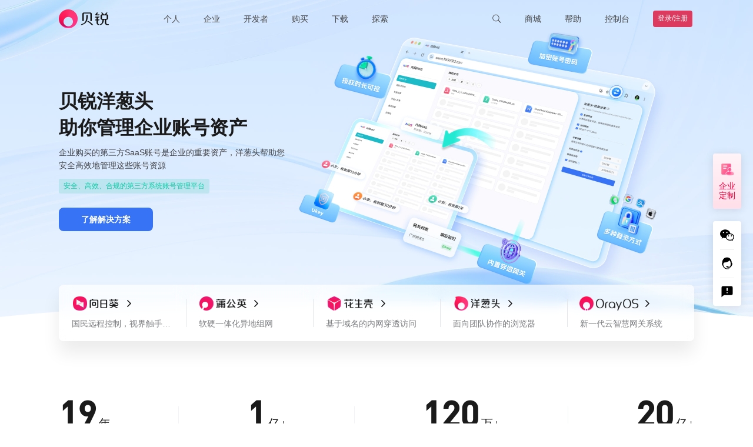

--- FILE ---
content_type: text/html; charset=utf-8
request_url: https://www.oray.com/
body_size: 28394
content:
<!doctype html>
<html data-n-head-ssr lang="en" data-n-head="%7B%22lang%22:%7B%22ssr%22:%22en%22%7D%7D">
  <head >
    <title>贝锐官网-花生壳官网|DNS内网穿透|动态域名解析|域名注册|向日葵远程控制|远程桌面|蒲公英路由器|异地组网</title><meta data-n-head="ssr" charset="utf-8"><meta data-n-head="ssr" name="viewport" content="width=device-width, initial-scale=1"><meta data-n-head="ssr" data-hid="description" name="description" content="上海贝锐信息科技股份有限公司打造了向日葵远程控制、蒲公英异地组网、花生壳内网穿透三大产品矩阵，集三大产品核心优势推出连接解决方案赋能千行百业"><meta data-n-head="ssr" data-hid="keywords" name="keywords" content="内网穿透, 动态域名解析, 向日葵远程控制, 远程桌面, 蒲公英路由器, 异地组网"><meta data-n-head="ssr" name="color-scheme" content="light only"><meta data-n-head="ssr" name="viewport" content="width=device-width, initial-scale=1.0, minimum-scale=1.0, maximum-scale=1.0, user-scalable=no"><meta data-n-head="ssr" name="renderer" content="webkit"><meta data-n-head="ssr" name="force-rendering" content="webkit"><meta data-n-head="ssr" http-equiv="X-UA-Compatible" name="X-UA-Compatible" content="IE=Edge,chrome=1"><link data-n-head="ssr" rel="icon" type="image/x-icon" href="/favicon.ico?1679388206792"><link data-n-head="ssr" rel="apple-touch-icon" sizes="180x180" href="/favicon.png" ssr="true"><link data-n-head="ssr" rel="apple-touch-icon-precomposed" sizes="180x180" href="/favicon.png?1705925085886" ssr="true"><script data-n-head="ssr" src="https://res1.orayimg.com/oray/volcengine_datafinder.js" tagPriority="-1"></script><script data-n-head="ssr" tagPriority="-1">
            window.VolcengineDataFinder.init({
              brand: 'ORAY',
              env: "production"
            })
          </script><script data-n-head="ssr" src="https://g.alicdn.com/AWSC/AWSC/awsc.js"></script><script data-n-head="ssr" type="text/javascript" charset="utf-8">var winWidth = window.innerWidth;if(winWidth <= 770) {document.getElementsByTagName('html')[0].style.fontSize=window.innerWidth/10+'px';}window.addEventListener('resize',function(){winWidth = window.innerWidth;if(winWidth <= 770) {document.getElementsByTagName('html')[0].style.fontSize=window.innerWidth/10+'px';}else{document.getElementsByTagName('html')[0].style.fontSize='inherit';}});</script><link rel="preload" href="//res1.orayimg.com/oray/1.0/ea72245.js" as="script"><link rel="preload" href="//res1.orayimg.com/oray/1.0/6a5d01f.js" as="script"><link rel="preload" href="//res1.orayimg.com/oray/1.0/css/c47f95c.css" as="style"><link rel="preload" href="//res1.orayimg.com/oray/1.0/6017434.js" as="script"><link rel="preload" href="//res1.orayimg.com/oray/1.0/css/e614c75.css" as="style"><link rel="preload" href="//res1.orayimg.com/oray/1.0/261e529.js" as="script"><link rel="preload" href="//res1.orayimg.com/oray/1.0/css/e1addb1.css" as="style"><link rel="preload" href="//res1.orayimg.com/oray/1.0/b02b9d8.js" as="script"><link rel="stylesheet" href="//res1.orayimg.com/oray/1.0/css/c47f95c.css"><link rel="stylesheet" href="//res1.orayimg.com/oray/1.0/css/e614c75.css"><link rel="stylesheet" href="//res1.orayimg.com/oray/1.0/css/e1addb1.css">
  </head>
  <body >
    <div data-server-rendered="true" id="__nuxt"><!----><div id="__layout"><div class="navigationbox"><div class="navigation-wrapper" data-v-558b2e87><div loginFrameUrl="https://login.oray.com/login/login-win-v3?from=oray&amp;s_url=https://console-v2.oray.com" registerMobileUrl="https://passport.oray.com/register" class="navigation navigation-wrapper-pc light" data-v-41878a66 data-v-558b2e87><div class="navigation-container" data-v-41878a66><div class="nav-left" data-v-41878a66><div class="navigation-logo" data-v-41878a66><a href="https://www.oray.com/" data-v-41878a66><img src="https://cdn.orayimg.com/home/img/navigation/logo_dark.png" alt="" class="logo-img" data-v-41878a66></a></div> <div class="nav-list" data-v-41878a66><div class="nav-list-item" style="margin-right:;" data-v-41878a66><a data-v-41878a66>个人</a></div><div class="nav-list-item" style="margin-right:;" data-v-41878a66><a data-v-41878a66>企业</a></div><div class="nav-list-item paas" style="margin-right:;" data-v-41878a66><a href="https://paas.oray.com/" target="_blank" data-v-41878a66>开发者</a></div><div class="nav-list-item" style="margin-right:;" data-v-41878a66><a data-v-41878a66>购买</a></div><div class="nav-list-item" style="margin-right:;" data-v-41878a66><a data-v-41878a66>下载</a></div><div class="nav-list-item explore" style="margin-right:;" data-v-41878a66><a data-v-41878a66>探索</a></div><div class="nav-list-item more" style="margin-right:0px;" data-v-41878a66><a data-v-41878a66>更多</a></div></div></div> <div class="nav-right" data-v-41878a66><div class="nav-list" data-v-41878a66><div class="nav-list-item search" data-v-41878a66><a id=" searchBar" sensors-name="顶部导航_搜索" data-v-41878a66><svg t="1651721231260" viewBox="0 0 1000 1000" version="1.1" xmlns="http://www.w3.org/2000/svg" p-id="10168" style="width:16px;height:16px;pointer-events:none;" data-v-b657b5f0 data-v-41878a66><path d="M941.2204 854.4087 729.1415 637.7506c-3.5038-3.5796-7.5302-6.2927-11.8265-8.1565 45.562-61.1346 72.6167-137.4528 72.6167-220.2407 0-200.9657-159.4115-363.8363-356.0642-363.8363C237.2159 45.5171 77.8104 208.3887 77.8104 409.3535c0 200.9697 159.4055 363.8373 356.0582 363.8373 90.2555 0 172.664-34.3107 235.419-90.8634 1.7369 3.4746 4.0194 6.7354 6.8626 9.6405l212.0269 216.6571c14.6197 14.9419 38.3716 14.9419 53.0432 0C955.8401 893.6831 955.8401 869.3496 941.2204 854.4087zM433.8686 715.7717c-165.5905 0-299.865-137.2-299.865-306.4182 0-169.2702 134.2735-306.4123 299.865-306.4123 165.5965 0 299.865 137.142 299.865 306.4123C733.7336 578.5717 599.4641 715.7717 433.8686 715.7717z" p-id="10169" fill="currentColor" data-v-b657b5f0></path></svg></a> <!----></div><div class="nav-list-item shop" data-v-41878a66><a href="https://store.oray.com/" target="_blank" data-v-41878a66>商城</a> <div class="nav-list-item__dropdown" data-v-41878a66><ul data-v-41878a66><li data-v-41878a66><a href="https://store.oray.com/" target="_blank" data-v-41878a66>
                  智能硬件
                  <!----></a></li><li data-v-41878a66><a href="https://store.oray.com/cart/detail" target="_blank" data-v-41878a66>
                  购物车
                  <!----></a></li><li data-v-41878a66><a href="https://console.oray.com/payment/storeorder/" target="_blank" data-v-41878a66>
                  我的订单
                  <!----></a></li></ul></div></div><div class="nav-list-item help" data-v-41878a66><a href="https://service.oray.com/" target="_blank" data-v-41878a66>帮助</a> <div class="nav-list-item__dropdown" data-v-41878a66><ul data-v-41878a66><li data-v-41878a66><a href="https://service.oray.com/" target="_blank" data-v-41878a66>
                  联系客服
                  <!----></a></li><li data-v-41878a66><a href="https://service.oray.com/vip/" target="_blank" data-v-41878a66>
                  钻石VIP
                  <span style="color:#ff0042;font-size:12px;" data-v-41878a66>
                     HOT
                  </span></a></li><li data-v-41878a66><a href="https://service.oray.com/remote/" target="_blank" data-v-41878a66>
                  远程协助
                  <!----></a></li><li data-v-41878a66><a href="https://service.oray.com/category" target="_blank" data-v-41878a66>
                  帮助文档
                  <!----></a></li></ul></div></div><div class="nav-list-item" data-v-41878a66><a href="https://console-v2.oray.com/" target="_self" data-v-41878a66>控制台</a> <!----></div> <div class="avatar-box" data-v-41878a66><div class="nav-list-item register" data-v-41878a66><a href="https://passport.oray.com/login/?s_url=https://console-v2.oray.com" target="_self" data-v-41878a66>登录/注册</a></div></div></div></div></div> <div class="dropdown-wrapper" style="height:0px;" data-v-41878a66><div class="dropdown-wrapper-content" data-v-41878a66><div class="dropdown-close" data-v-41878a66><svg width="20" height="20" viewBox="0 0 20 20" fill="none" xmlns="http://www.w3.org/2000/svg" class="close-icon" data-v-ce6b5648 data-v-41878a66><path fill-rule="evenodd" clip-rule="evenodd" d="M10.0029 11.0616L15.9439 17.0007L17.0044 15.9399L11.0637 10.0011L17.0058 4.06082L15.9453 3L10.0029 8.94058L4.0605 3L3 4.06082L8.94208 10.0011L3.0014 15.9399L4.06189 17.0007L10.0029 11.0616Z" fill="currentColor" data-v-ce6b5648></path></svg></div> <!----></div></div> <div class="copy-li-tooltip" data-v-41878a66><div class="toopltip-content" data-v-41878a66><div class="tooltip-content-inner" data-v-41878a66>复制成功</div></div></div></div> <div loginFrameUrl="https://login.oray.com/login/login-win-v3?from=oray&amp;s_url=https://console-v2.oray.com" registerUrl="https://passport.oray.com/register?fromurl=" class="navigation-mobile navigation-wrapper-mobile" data-v-2ccfbf70 data-v-558b2e87><div class="navigation-mobile-header" data-v-2ccfbf70><img src="https://cdn.orayimg.com/home/img/navigation/menuBlack.png" data-v-2ccfbf70> <a href="https://www.oray.com/" data-v-2ccfbf70><img src="https://cdn.orayimg.com/home/img/navigation/logo_mb.png" alt="贝锐" data-v-2ccfbf70></a> <img src="https://cdn.orayimg.com/home/img/navigation/myBlack.png" data-v-2ccfbf70></div> <span data-v-2ccfbf70><div class="navigation-mobile-dropdown" style="display:none;" data-v-2ccfbf70><div class="dropdown-content" data-v-2ccfbf70><ul data-v-2ccfbf70> <div class="more" data-v-2ccfbf70>更多精彩</div> </ul></div></div><div class="navigation-mobile-dropdown" style="display:none;" data-v-2ccfbf70><div class="dropdown-content" data-v-2ccfbf70><ul data-v-2ccfbf70><li data-v-2ccfbf70><div data-v-2ccfbf70><span class="center-item" data-v-2ccfbf70><svg t="1651740293551" viewBox="0 0 1024 1024" version="1.1" xmlns="http://www.w3.org/2000/svg" p-id="11129" class="center-icon" style="width:20px;height:20px;" data-v-0e6983cb data-v-2ccfbf70><path d="M512.3328 550.3232c-105.77408 0-191.520768-85.055488-191.520768-189.938688 0-104.926208 85.746688-189.930496 191.520768-189.930496 105.761792 0 191.510528 85.054464 191.510528 189.930496C703.843328 465.317888 618.094592 550.3232 512.3328 550.3232L512.3328 550.3232zM512.3328 94.493696c-148.06528 0-268.12416 119.04-268.12416 265.942016 0 146.850816 120.01792 265.888768 268.12416 265.888768s268.068864-119.037952 268.068864-265.888768C780.401664 213.533696 660.388864 94.493696 512.3328 94.493696L512.3328 94.493696zM512.3328 550.3232c-211.577856 0-383.040512 170.067968-383.040512 379.877376l76.612608 0c0-167.793664 137.194496-303.876096 306.427904-303.876096 169.224192 0 306.41664 136.082432 306.41664 303.876096l76.609536 0C895.36 720.391168 723.899392 550.3232 512.3328 550.3232L512.3328 550.3232zM410.76736 354.936832" p-id="11130" fill="currentColor" data-v-0e6983cb></path></svg>
                账号</span> <span class="account" data-v-2ccfbf70></span></div></li> <li data-v-2ccfbf70><div data-v-2ccfbf70><span class="center-item" data-v-2ccfbf70><svg t="1651740413778" viewBox="0 0 1024 1024" version="1.1" xmlns="http://www.w3.org/2000/svg" p-id="11403" width="200" height="200" class="center-icon" style="width:20px;height:20px;" data-v-2ccfbf70><path d="M512 991.94c-264.66 0-479.94-215.28-479.94-479.94s215.28-479.94 479.94-479.94c264.72 0 479.94 215.28 479.94 479.94 0 264.66-215.22 479.94-479.94 479.94zM525.74 86.9c-242.64 0-438.84 196.26-438.84 438.84s196.2 411.36 438.84 411.36c242.58 0 411.36-168.78 411.36-411.36 0-242.58-168.78-438.84-411.36-438.84zM608 745.1h-137.16c-11.040 0-27.54-22.020-27.54-33.12v-375c0-11.040 16.5-30.66 27.54-30.66h164.58c72.54 0 137.040 67.26 137.1 219.42 0 126.72-65.46 219.36-164.52 219.36zM619.52 357.020l-121.26 4.14v329.1l108.12 1.74c76.020 0 111.3-62.28 111.3-166.26 0-104.1-29.28-168.72-98.16-168.72zM333.74 745.1c-11.040 0-27.42-16.32-27.42-27.42v-383.94c0-11.040 16.38-27.42 27.42-27.42s27.42 16.38 27.42 27.42v383.94c0 11.1-16.32 27.42-27.42 27.42z" p-id="11404" fill="currentColor"></path></svg>服务代码</span> <span data-v-2ccfbf70></span></div></li> <li data-v-2ccfbf70><div data-v-2ccfbf70><span class="center-item" data-v-2ccfbf70><svg t="1651740360202" viewBox="0 0 1024 1024" version="1.1" xmlns="http://www.w3.org/2000/svg" p-id="11266" class="center-icon" style="width:20px;height:20px;" data-v-13731b05 data-v-2ccfbf70><path d="M512.60966159 73.05669097c-244.73167579 0-443.86618858 199.09852363-443.86618857 443.84546756 0 244.75457798 199.1334222 443.85092045 443.86618857 443.85092044s443.86618858-199.09743305 443.86618858-443.85092044C956.47585017 272.1552146 757.34242797 73.05669097 512.60966159 73.05669097zM512.60966159 913.1372518c-218.48140759 0-396.21764399-177.75368569-396.21764401-396.23509327 0-218.47704526 177.7362364-396.21328168 396.21764401-396.21328169s396.21873458 177.73732698 396.21873456 396.21328169C908.82839615 735.38356611 731.09106918 913.1372518 512.60966159 913.1372518zM619.98492775 284.73396797l-70.48420582 129.87939097c-18.81251045 35.18866447-30.27996246 58.59906153-34.49614597 70.18756797l-1.21599704 0c-12.38899239-28.19586349-47.36826545-94.86303819-104.95963078-200.06695894l-66.3018303 0 123.28574239 211.76452343-101.07934599 0 0 46.81425063 118.48173609 0 0 64.48274234L364.73460481 607.79548437l0 47.36826543 118.4817361 0 0 93.91205218 58.78882252 0 0-93.91205218 114.29608885 0 0-47.36826543L542.00407284 607.79548437l0-64.48274234 114.29608885 0 0-46.81425063L558.2122775 496.4984914 682.6943865 284.73396797 619.98492775 284.73396797z" p-id="11267" fill="currentColor" data-v-13731b05></path></svg>账户余额</span> <span data-v-2ccfbf70></span></div></li> <li data-v-2ccfbf70><div data-v-2ccfbf70><a href="https://console-v2.oray.com/mobile-v2/account/realname/result" class="realname-item" data-v-2ccfbf70><span class="center-item" data-v-2ccfbf70><svg t="1651740467691" viewBox="0 0 1024 1024" version="1.1" xmlns="http://www.w3.org/2000/svg" p-id="11539" class="center-icon" style="width:20px;height:20px;" data-v-2ccfbf70><path d="M848.077 863.3h-654.404c-84.378 0-152.986-68.608-152.986-152.986v-396.629c0-84.378 68.608-152.986 152.986-152.986h654.404c84.378 0 152.986 68.608 152.986 152.986v396.629c0 84.378-68.608 152.986-152.986 152.986zM193.673 201.591c-61.781 0-112.094 50.244-112.094 112.094v396.629c0 61.781 50.244 112.094 112.094 112.094h654.404c61.781 0 112.094-50.244 112.094-112.094v-396.629c0-61.781-50.244-112.094-112.094-112.094h-654.404z" p-id="11540" fill="currentColor"></path> <path d="M469.333 380.314h-260.233c-11.332 0-20.48-9.148-20.48-20.48s9.148-20.48 20.48-20.48h260.301c11.332 0 20.48 9.148 20.48 20.48s-9.216 20.48-20.548 20.48z" p-id="11541" fill="currentColor"></path> <path d="M469.333 528.179h-260.233c-11.332 0-20.48-9.148-20.48-20.48s9.148-20.48 20.48-20.48h260.301c11.332 0 20.48 9.148 20.48 20.48s-9.216 20.48-20.548 20.48z" p-id="11542" fill="currentColor"></path> <path d="M469.333 676.113h-260.233c-11.332 0-20.48-9.148-20.48-20.48s9.148-20.48 20.48-20.48h260.301c11.332 0 20.48 9.148 20.48 20.48s-9.216 20.48-20.548 20.48z" p-id="11543" fill="currentColor"></path> <path d="M756.122 519.168c39.936-20.002 67.652-60.894 67.652-108.476 0-67.106-54.613-121.788-121.788-121.788-67.106 0-121.719 54.613-121.719 121.788 0 47.582 27.716 88.474 67.652 108.476-73.318 23.142-127.044 91.068-127.044 172.032 0 11.332 9.148 20.48 20.48 20.48s20.48-9.148 20.48-20.48c0-77.346 62.942-140.288 140.22-140.288 77.346 0 140.288 62.942 140.288 140.288 0 11.332 9.148 20.48 20.48 20.48s20.48-9.148 20.48-20.48c-0.068-80.964-53.794-148.821-127.181-172.032zM621.227 410.692c0-44.578 36.25-80.828 80.828-80.828 44.578 0 80.896 36.25 80.896 80.828s-36.318 80.828-80.964 80.828c-44.51 0-80.759-36.318-80.759-80.828z" p-id="11544" fill="currentColor"></path></svg>实名认证</span> <svg t="1651126985436" viewBox="0 0 1024 1024" version="1.1" xmlns="http://www.w3.org/2000/svg" p-id="11158" class="arrow-icon realname-icon" style="width:15px;height:15px;" data-v-5fec859c data-v-2ccfbf70><path d="M193.194667 351.300267a34.133333 34.133333 0 0 1 48.264533 0l248.968533 248.968533 248.900267-248.968533a34.133333 34.133333 0 1 1 48.264533 48.3328l-273.066666 273.066666a34.133333 34.133333 0 0 1-48.264534 0l-273.066666-273.066666a34.133333 34.133333 0 0 1 0-48.3328z" fill="currentColor" p-id="11159" data-v-5fec859c></path></svg></a></div></li> <div class="operator" data-v-2ccfbf70><div class="btn login-btn" data-v-2ccfbf70><a href="https://passport.oray.com/login/?s_url=https://console-v2.oray.com" rel="nofollow" data-v-2ccfbf70>登录</a></div> <div class="btn register-btn" data-v-2ccfbf70><a href="https://passport.oray.com/register" rel="nofollow" data-v-2ccfbf70>注册</a></div></div></ul></div></div></span></div></div> <div class="indexBox" data-v-664b4020><div class="index-banner-yct-250710" data-v-19f4fb7b data-v-664b4020><div class="index-banner-yct-250710-inner" data-v-19f4fb7b><div class="info" data-v-19f4fb7b><div class="title" data-v-19f4fb7b>贝锐洋葱头</div> <div class="title" data-v-19f4fb7b>助你管理企业账号资产</div> <div class="desc" data-v-19f4fb7b>企业购买的第三方SaaS账号是企业的重要资产，洋葱头帮助您安全高效地管理这些账号资源</div> <div class="tag" data-v-19f4fb7b>安全、高效、合规的第三方系统账号管理平台</div> <button sensors-name="首页_洋葱头资产管理" element_name="首页_洋葱头资产管理" class="more-btn" data-v-19f4fb7b>了解解决方案</button></div></div></div> <!----> <div class="userData" data-v-664b4020><div class="productBox" data-v-664b4020><a href="https://sunlogin.oray.com/" target="_blank" class="sunItem productItem" data-v-664b4020><div class="logo-wrapper" data-v-664b4020><img src="//res1.orayimg.com/oray/1.0/img/sunlogin.647b0af.png" class="productLogo" data-v-664b4020> <svg viewBox="0 0 20 20" fill="none" xmlns="http://www.w3.org/2000/svg" class="icon-follow-size" data-v-664b4020><path d="M7 5L12 10L7 15" stroke="#1A1A1A" stroke-width="1.5" stroke-linecap="square" data-v-664b4020></path></svg></div> <div class="productContent" data-v-664b4020><p data-v-664b4020>国民远程控制，视界触手可及</p> <div class="gotoProduct" data-v-664b4020></div></div></a> <a href="https://pgy.oray.com/" target="_blank" class="pgyItem productItem" data-v-664b4020><div class="logo-wrapper" data-v-664b4020><img src="//res1.orayimg.com/oray/1.0/img/pgy.0cb5c93.png" class="productLogo" data-v-664b4020> <svg viewBox="0 0 20 20" fill="none" xmlns="http://www.w3.org/2000/svg" class="icon-follow-size" data-v-664b4020><path d="M7 5L12 10L7 15" stroke="#1A1A1A" stroke-width="1.5" stroke-linecap="square" data-v-664b4020></path></svg></div> <div class="productContent" data-v-664b4020><p data-v-664b4020>软硬一体化异地组网</p> <div class="gotoProduct" data-v-664b4020></div></div></a> <a href="https://hsk.oray.com/" target="_blank" class="hskItem productItem" data-v-664b4020><div class="logo-wrapper" data-v-664b4020><img src="//res1.orayimg.com/oray/1.0/img/hsk.bcfa2f6.png" class="productLogo" data-v-664b4020> <svg viewBox="0 0 20 20" fill="none" xmlns="http://www.w3.org/2000/svg" class="icon-follow-size" data-v-664b4020><path d="M7 5L12 10L7 15" stroke="#1A1A1A" stroke-width="1.5" stroke-linecap="square" data-v-664b4020></path></svg></div> <div class="productContent" data-v-664b4020><p data-v-664b4020>基于域名的内网穿透访问</p> <div class="gotoProduct" data-v-664b4020></div></div></a> <a href="https://yct.oray.com/" target="_blank" class="onionItem productItem" data-v-664b4020><div class="logo-wrapper" data-v-664b4020><img src="//res1.orayimg.com/oray/1.0/img/onion.fc0208c.png" class="productLogo" data-v-664b4020> <svg viewBox="0 0 20 20" fill="none" xmlns="http://www.w3.org/2000/svg" class="icon-follow-size" data-v-664b4020><path d="M7 5L12 10L7 15" stroke="#1A1A1A" stroke-width="1.5" stroke-linecap="square" data-v-664b4020></path></svg></div> <div class="productContent" data-v-664b4020><p data-v-664b4020>面向团队协作的浏览器</p> <div class="gotoProduct" data-v-664b4020></div></div></a> <a href="https://os.oray.com/" target="_blank" class="orayItem productItem" data-v-664b4020><div class="logo-wrapper" data-v-664b4020><img src="//res1.orayimg.com/oray/1.0/img/os_pc.632dd71.png" class="productLogo os_pc" data-v-664b4020> <img src="//res1.orayimg.com/oray/1.0/img/os_mb.d80674b.png" class="productLogo os_mb" data-v-664b4020> <svg viewBox="0 0 20 20" fill="none" xmlns="http://www.w3.org/2000/svg" class="icon-follow-size" data-v-664b4020><path d="M7 5L12 10L7 15" stroke="#1A1A1A" stroke-width="1.5" stroke-linecap="square" data-v-664b4020></path></svg></div> <div class="productContent" data-v-664b4020><p data-v-664b4020>新一代云智慧网关系统</p> <div class="gotoProduct" data-v-664b4020></div></div></a></div> <div class="userDataNumber" data-v-664b4020><div class="userDataItem" data-v-664b4020><div class="userDataContent" data-v-664b4020><p data-v-664b4020>19<span class="data-suffix" data-v-664b4020>年</span></p> <p class="data-desc" data-v-664b4020>专业沉淀</p></div></div> <div class="verticalLine" data-v-664b4020></div> <div class="userDataItem" data-v-664b4020><div class="userDataContent" data-v-664b4020><p data-v-664b4020>1<span class="data-suffix" data-v-664b4020>亿+</span></p> <p class="data-desc" data-v-664b4020>注册用户</p></div></div> <div class="verticalLine" data-v-664b4020></div> <div class="userDataItem" data-v-664b4020><div class="userDataContent" data-v-664b4020><p data-v-664b4020>120<span class="data-suffix" data-v-664b4020>万+</span></p> <p class="data-desc" data-v-664b4020>企业客户</p></div></div> <div class="verticalLine mobline" data-v-664b4020></div> <div class="userDataItem" data-v-664b4020><div class="userDataContent" data-v-664b4020><p data-v-664b4020>20<span class="data-suffix" data-v-664b4020>亿+</span></p> <p class="data-desc" data-v-664b4020>接入设备</p></div></div></div></div> <div class="solutionBox" data-v-664b4020><p class="solutionTitle" data-v-664b4020>沉淀核心业务场景
深耕专业解决方案</p> <a href="https://www.oray.com/solution" class="solutionSedTitle" data-v-664b4020>查看更多<svg viewBox="0 0 16 16" fill="none" xmlns="http://www.w3.org/2000/svg" class="icon-follow-size" data-v-664b4020><path d="M6 4L10 8L6 12" stroke="currentColor" stroke-linecap="round" stroke-linejoin="round" data-v-664b4020></path></svg></a> <div class="solution-selecter" data-v-664b4020><div class="solution-selecter-content w-500" data-v-664b4020><div class="active-block" style="--offset-multiple:0;" data-v-664b4020></div> <div class="solution-selecter-item active" data-v-664b4020>
          远程运维
        </div><div class="solution-selecter-item" data-v-664b4020>
          远程办公
        </div><div class="solution-selecter-item" data-v-664b4020>
          技术支持
        </div><div class="solution-selecter-item" data-v-664b4020>
          工业物联
        </div><div class="solution-selecter-item" data-v-664b4020>
          视频监控
        </div></div></div> <div class="solution-display active" data-v-664b4020><div class="solution-display-content" data-v-664b4020><div class="solution-desc" data-v-664b4020><div class="solution-desc-topic" data-v-664b4020><div class="solution-desc-topic__badge" data-v-664b4020><img src="//res1.orayimg.com/oray/1.0/img/devops-icon.27eb903.png" class="topic-icon" data-v-664b4020> <span data-v-664b4020>远程运维</span></div> <h5 data-v-664b4020>提升IT运维效率，多设备集中远程管理</h5></div> <div class="solution-desc-items" data-v-664b4020><div class="solution-desc-items__item active" data-v-664b4020><h6 data-v-664b4020>统一运维和管理，全天候保障业务连续性</h6> <p data-v-664b4020>提供跨平台、跨系统远程运维，屏幕墙多设备画面监控、异常状态实时告警</p></div><div class="solution-desc-items__item" data-v-664b4020><h6 data-v-664b4020>批量部署，提升多设备管理效率</h6> <p data-v-664b4020>支持统一部署定制安装包、快速对接三方账号、云管理平台统一修改配置</p></div><div class="solution-desc-items__item" data-v-664b4020><h6 data-v-664b4020>精细化授权，多维度安全防护和监测</h6> <p data-v-664b4020>根据职能与角色授权/回收设备权限，运维过程全程录像、提供安全审计日志</p></div></div> <a href="https://www.oray.com/solution/devops" target="_blank" data-v-664b4020><div class="solution-know-more" data-v-664b4020>了解更多</div></a></div> <img src="//res1.orayimg.com/oray/1.0/img/devops-case1.a39ff00.png" class="solution-img" data-v-664b4020> <div class="solution-desc-mobile" data-v-664b4020><div class="solution-desc-topic" data-v-664b4020><div class="solution-desc-topic__badge" data-v-664b4020><img src="//res1.orayimg.com/oray/1.0/img/devops-icon.27eb903.png" class="topic-icon" data-v-664b4020> <span data-v-664b4020>远程运维</span></div> <h5 data-v-664b4020>提升IT运维效率，多设备集中远程管理</h5></div> <div class="solution-desc-items" data-v-664b4020><div class="solution-desc-items__item active" data-v-664b4020><h6 data-v-664b4020>统一运维和管理，全天候保障业务连续性</h6> <p data-v-664b4020>提供跨平台、跨系统远程运维，屏幕墙多设备画面监控、异常状态实时告警</p></div><div class="solution-desc-items__item" data-v-664b4020><h6 data-v-664b4020>批量部署，提升多设备管理效率</h6> <p data-v-664b4020>支持统一部署定制安装包、快速对接三方账号、云管理平台统一修改配置</p></div><div class="solution-desc-items__item" data-v-664b4020><h6 data-v-664b4020>精细化授权，多维度安全防护和监测</h6> <p data-v-664b4020>根据职能与角色授权/回收设备权限，运维过程全程录像、提供安全审计日志</p></div></div> <a href="https://www.oray.com/solution/devops" target="_blank" data-v-664b4020><div class="solution-know-more" data-v-664b4020>了解更多</div></a></div></div></div><div class="solution-display" data-v-664b4020><div class="solution-display-content" data-v-664b4020><div class="solution-desc" data-v-664b4020><div class="solution-desc-topic" data-v-664b4020><div class="solution-desc-topic__badge" data-v-664b4020><img src="//res1.orayimg.com/oray/1.0/img/remote-icon.e0d6a9d.png" class="topic-icon" data-v-664b4020> <span data-v-664b4020>远程办公</span></div> <h5 data-v-664b4020>随时随地安全远程办公，助力企业持续高效运转</h5></div> <div class="solution-desc-items" data-v-664b4020><div class="solution-desc-items__item active" data-v-664b4020><h6 data-v-664b4020>软硬一体化方案，确保远程办公不中断</h6> <p data-v-664b4020>高清、流畅的跨设备远程桌面，硬件方案解决远程宕机、死机重启难题</p></div><div class="solution-desc-items__item" data-v-664b4020><h6 data-v-664b4020>精细化管理，账号体系适应企业架构</h6> <p data-v-664b4020>快速对接第三方账号，授权基于企业架构、员工角色，权限可随时回收</p></div><div class="solution-desc-items__item" data-v-664b4020><h6 data-v-664b4020>多维度安全措施，确保企业信息安全</h6> <p data-v-664b4020>加密传输链路，远程事件日志全记录，满足等保三级规范要求</p></div></div> <a href="https://www.oray.com/solution/work" target="_blank" data-v-664b4020><div class="solution-know-more" data-v-664b4020>了解更多</div></a></div> <img src="//res1.orayimg.com/oray/1.0/img/devops-case1.a39ff00.png" class="solution-img" data-v-664b4020> <div class="solution-desc-mobile" data-v-664b4020><div class="solution-desc-topic" data-v-664b4020><div class="solution-desc-topic__badge" data-v-664b4020><img src="//res1.orayimg.com/oray/1.0/img/remote-icon.e0d6a9d.png" class="topic-icon" data-v-664b4020> <span data-v-664b4020>远程办公</span></div> <h5 data-v-664b4020>随时随地安全远程办公，助力企业持续高效运转</h5></div> <div class="solution-desc-items" data-v-664b4020><div class="solution-desc-items__item active" data-v-664b4020><h6 data-v-664b4020>软硬一体化方案，确保远程办公不中断</h6> <p data-v-664b4020>高清、流畅的跨设备远程桌面，硬件方案解决远程宕机、死机重启难题</p></div><div class="solution-desc-items__item" data-v-664b4020><h6 data-v-664b4020>精细化管理，账号体系适应企业架构</h6> <p data-v-664b4020>快速对接第三方账号，授权基于企业架构、员工角色，权限可随时回收</p></div><div class="solution-desc-items__item" data-v-664b4020><h6 data-v-664b4020>多维度安全措施，确保企业信息安全</h6> <p data-v-664b4020>加密传输链路，远程事件日志全记录，满足等保三级规范要求</p></div></div> <a href="https://www.oray.com/solution/work" target="_blank" data-v-664b4020><div class="solution-know-more" data-v-664b4020>了解更多</div></a></div></div></div><div class="solution-display" data-v-664b4020><div class="solution-display-content" data-v-664b4020><div class="solution-desc" data-v-664b4020><div class="solution-desc-topic" data-v-664b4020><div class="solution-desc-topic__badge" data-v-664b4020><img src="//res1.orayimg.com/oray/1.0/img/ssh-icon.f9428de.png" class="topic-icon" data-v-664b4020> <span data-v-664b4020>技术支持</span></div> <h5 data-v-664b4020>高效解决客户问题，提高客户满意度</h5></div> <div class="solution-desc-items" data-v-664b4020><div class="solution-desc-items__item active" data-v-664b4020><h6 data-v-664b4020>客户主导，全流程可视、可控</h6> <p data-v-664b4020>技术支持工具免安装，客户同意才可远控，操作日志全记录</p></div><div class="solution-desc-items__item" data-v-664b4020><h6 data-v-664b4020>提升技术支持效率，解决复杂场景难题</h6> <p data-v-664b4020>支持一对多远程协助，提供AR指导，硬件方案实现无网/弱网环境远程协助</p></div><div class="solution-desc-items__item" data-v-664b4020><h6 data-v-664b4020>客服全渠道接入，优化企业技术支持流程</h6> <p data-v-664b4020>快速搭建自有IT客服中心，快速导入ITIL流程，可与第三方ITSM系统集成</p></div></div> <a href="https://www.oray.com/solution/technology" target="_blank" data-v-664b4020><div class="solution-know-more" data-v-664b4020>了解更多</div></a></div> <img src="//res1.orayimg.com/oray/1.0/img/devops-case1.a39ff00.png" class="solution-img" data-v-664b4020> <div class="solution-desc-mobile" data-v-664b4020><div class="solution-desc-topic" data-v-664b4020><div class="solution-desc-topic__badge" data-v-664b4020><img src="//res1.orayimg.com/oray/1.0/img/ssh-icon.f9428de.png" class="topic-icon" data-v-664b4020> <span data-v-664b4020>技术支持</span></div> <h5 data-v-664b4020>高效解决客户问题，提高客户满意度</h5></div> <div class="solution-desc-items" data-v-664b4020><div class="solution-desc-items__item active" data-v-664b4020><h6 data-v-664b4020>客户主导，全流程可视、可控</h6> <p data-v-664b4020>技术支持工具免安装，客户同意才可远控，操作日志全记录</p></div><div class="solution-desc-items__item" data-v-664b4020><h6 data-v-664b4020>提升技术支持效率，解决复杂场景难题</h6> <p data-v-664b4020>支持一对多远程协助，提供AR指导，硬件方案实现无网/弱网环境远程协助</p></div><div class="solution-desc-items__item" data-v-664b4020><h6 data-v-664b4020>客服全渠道接入，优化企业技术支持流程</h6> <p data-v-664b4020>快速搭建自有IT客服中心，快速导入ITIL流程，可与第三方ITSM系统集成</p></div></div> <a href="https://www.oray.com/solution/technology" target="_blank" data-v-664b4020><div class="solution-know-more" data-v-664b4020>了解更多</div></a></div></div></div><div class="solution-display" data-v-664b4020><div class="solution-display-content" data-v-664b4020><div class="solution-desc" data-v-664b4020><div class="solution-desc-topic" data-v-664b4020><div class="solution-desc-topic__badge" data-v-664b4020><img src="//res1.orayimg.com/oray/1.0/img/IOT-icon.28e0e9c.png" class="topic-icon" data-v-664b4020> <span data-v-664b4020>工业物联</span></div> <h5 data-v-664b4020>提供海量设备的接入与管理能力</h5></div> <div class="solution-desc-items" data-v-664b4020><div class="solution-desc-items__item active" data-v-664b4020><h6 data-v-664b4020>提供蜂窝网络连接能力，随时联网实现数据互通</h6> <p data-v-664b4020>4G/5G终端实现设备远程数据安全采集，统一整合至远程数据中心</p></div><div class="solution-desc-items__item" data-v-664b4020><h6 data-v-664b4020>支持多种工业接口，不同类型设备轻松整合</h6> <p data-v-664b4020>远程连接串口设备、数控机床、PLC等，搭配SD-WAN组网服务实现数据互通</p></div><div class="solution-desc-items__item" data-v-664b4020><h6 data-v-664b4020>无需抵达现场，随时随地运维远程设备</h6> <p data-v-664b4020>轻松整合各类设备，实现云端运维、排查故障</p></div></div> <a href="https://www.oray.com/solution/IOT" target="_blank" data-v-664b4020><div class="solution-know-more" data-v-664b4020>了解更多</div></a></div> <img src="//res1.orayimg.com/oray/1.0/img/devops-case1.a39ff00.png" class="solution-img" data-v-664b4020> <div class="solution-desc-mobile" data-v-664b4020><div class="solution-desc-topic" data-v-664b4020><div class="solution-desc-topic__badge" data-v-664b4020><img src="//res1.orayimg.com/oray/1.0/img/IOT-icon.28e0e9c.png" class="topic-icon" data-v-664b4020> <span data-v-664b4020>工业物联</span></div> <h5 data-v-664b4020>提供海量设备的接入与管理能力</h5></div> <div class="solution-desc-items" data-v-664b4020><div class="solution-desc-items__item active" data-v-664b4020><h6 data-v-664b4020>提供蜂窝网络连接能力，随时联网实现数据互通</h6> <p data-v-664b4020>4G/5G终端实现设备远程数据安全采集，统一整合至远程数据中心</p></div><div class="solution-desc-items__item" data-v-664b4020><h6 data-v-664b4020>支持多种工业接口，不同类型设备轻松整合</h6> <p data-v-664b4020>远程连接串口设备、数控机床、PLC等，搭配SD-WAN组网服务实现数据互通</p></div><div class="solution-desc-items__item" data-v-664b4020><h6 data-v-664b4020>无需抵达现场，随时随地运维远程设备</h6> <p data-v-664b4020>轻松整合各类设备，实现云端运维、排查故障</p></div></div> <a href="https://www.oray.com/solution/IOT" target="_blank" data-v-664b4020><div class="solution-know-more" data-v-664b4020>了解更多</div></a></div></div></div><div class="solution-display" data-v-664b4020><div class="solution-display-content" data-v-664b4020><div class="solution-desc" data-v-664b4020><div class="solution-desc-topic" data-v-664b4020><div class="solution-desc-topic__badge" data-v-664b4020><img src="//res1.orayimg.com/oray/1.0/img/video-icon.9f1f864.png" class="topic-icon" data-v-664b4020> <span data-v-664b4020>视频监控</span></div> <h5 data-v-664b4020>异地多点位监控集中管理，视频数据安全互通</h5></div> <div class="solution-desc-items" data-v-664b4020><div class="solution-desc-items__item active" data-v-664b4020><h6 data-v-664b4020>简化IT运维工作，无需亲临现场</h6> <p data-v-664b4020>打造集中式管理平台，管理员可远程实时查看、管理监控设备</p></div><div class="solution-desc-items__item" data-v-664b4020><h6 data-v-664b4020>整合不同类型视频监控、打通多点位数据</h6> <p data-v-664b4020>兼容不同网络环境、打通标准不一的监控设备，统一传输至中控平台</p></div><div class="solution-desc-items__item" data-v-664b4020><h6 data-v-664b4020>确保信息安全，保障数据传输</h6> <p data-v-664b4020>基于RSA/AES非对称加密传输，可搭配自定义网络策略提升信息安全</p></div></div> <a href="https://www.oray.com/solution/video" target="_blank" data-v-664b4020><div class="solution-know-more" data-v-664b4020>了解更多</div></a></div> <img src="//res1.orayimg.com/oray/1.0/img/devops-case1.a39ff00.png" class="solution-img" data-v-664b4020> <div class="solution-desc-mobile" data-v-664b4020><div class="solution-desc-topic" data-v-664b4020><div class="solution-desc-topic__badge" data-v-664b4020><img src="//res1.orayimg.com/oray/1.0/img/video-icon.9f1f864.png" class="topic-icon" data-v-664b4020> <span data-v-664b4020>视频监控</span></div> <h5 data-v-664b4020>异地多点位监控集中管理，视频数据安全互通</h5></div> <div class="solution-desc-items" data-v-664b4020><div class="solution-desc-items__item active" data-v-664b4020><h6 data-v-664b4020>简化IT运维工作，无需亲临现场</h6> <p data-v-664b4020>打造集中式管理平台，管理员可远程实时查看、管理监控设备</p></div><div class="solution-desc-items__item" data-v-664b4020><h6 data-v-664b4020>整合不同类型视频监控、打通多点位数据</h6> <p data-v-664b4020>兼容不同网络环境、打通标准不一的监控设备，统一传输至中控平台</p></div><div class="solution-desc-items__item" data-v-664b4020><h6 data-v-664b4020>确保信息安全，保障数据传输</h6> <p data-v-664b4020>基于RSA/AES非对称加密传输，可搭配自定义网络策略提升信息安全</p></div></div> <a href="https://www.oray.com/solution/video" target="_blank" data-v-664b4020><div class="solution-know-more" data-v-664b4020>了解更多</div></a></div></div></div></div> <div class="customerBox" data-v-664b4020><p class="customerTitle pc" data-v-664b4020>来自各行各业客户的肯定与信任</p> <p class="customerTitle mobile" data-v-664b4020>来自各行各业客户的
肯定与信任</p> <div class="customerSedTitle" data-v-664b4020><div class="seleCustomerType" data-v-664b4020>
        零售连锁｜信息科技｜工业制造
      </div> <div class="customerVerticalLine" data-v-664b4020></div> <div class="customerType" data-v-664b4020>
        智慧交通｜政企｜教育服务
      </div> <div class="customerVerticalLine" data-v-664b4020></div> <div class="customerType" data-v-664b4020>
        医疗医药｜节能环保｜传媒娱乐
      </div></div> <div class="customerItemBox" style="display:;" data-v-664b4020><div class="customerItem" data-v-664b4020><div class="customerLei" data-v-664b4020><img src="//res1.orayimg.com/oray/1.0/img/logo1.50bd29c.png" data-v-664b4020> <p data-v-664b4020>零售连锁</p></div> <div class="customerLogoBox" data-v-664b4020><div class="customerLogoItem" data-v-664b4020><img src="//res1.orayimg.com/oray/1.0/img/logo-1-1.439ff13.png" data-v-664b4020></div><div class="customerLogoItem" data-v-664b4020><img src="//res1.orayimg.com/oray/1.0/img/logo-1-2.18500a8.png" data-v-664b4020></div><div class="customerLogoItem" data-v-664b4020><img src="//res1.orayimg.com/oray/1.0/img/logo-1-3.8a4101a.png" data-v-664b4020></div><div class="customerLogoItem" data-v-664b4020><img src="//res1.orayimg.com/oray/1.0/img/logo-1-4.b47e18a.png" data-v-664b4020></div><div class="customerLogoItem" data-v-664b4020><img src="//res1.orayimg.com/oray/1.0/img/logo-1-5.4077050.png" data-v-664b4020></div><div class="customerLogoItem" data-v-664b4020><img src="//res1.orayimg.com/oray/1.0/img/logo-1-6.9495748.png" data-v-664b4020></div><div class="customerLogoItem" data-v-664b4020><img src="//res1.orayimg.com/oray/1.0/img/logo-1-7.bb582de.png" data-v-664b4020></div><div class="customerLogoItem" data-v-664b4020><img src="//res1.orayimg.com/oray/1.0/img/logo-1-8.549e323.png" data-v-664b4020></div><div class="customerLogoItem" data-v-664b4020><img src="//res1.orayimg.com/oray/1.0/img/logo-1-9.ad2d6f5.png" data-v-664b4020></div><div class="customerLogoItem" data-v-664b4020><img src="//res1.orayimg.com/oray/1.0/img/logo-1-10.2113614.png" data-v-664b4020></div><div class="customerLogoItem" data-v-664b4020><img src="//res1.orayimg.com/oray/1.0/img/logo-1-11.d35df0c.png" data-v-664b4020></div><div class="customerLogoItem" data-v-664b4020><img src="//res1.orayimg.com/oray/1.0/img/logo-1-12.4074ee9.png" data-v-664b4020></div><div class="customerLogoItem" data-v-664b4020><img src="//res1.orayimg.com/oray/1.0/img/logo-1-13.050f973.png" data-v-664b4020></div><div class="customerLogoItem" data-v-664b4020><img src="//res1.orayimg.com/oray/1.0/img/logo-1-14.7744d23.png" data-v-664b4020></div><div class="customerLogoItem" data-v-664b4020><img src="//res1.orayimg.com/oray/1.0/img/logo-1-15.d3cd749.png" data-v-664b4020></div></div></div><div class="customerItem" data-v-664b4020><div class="customerLei" data-v-664b4020><img src="//res1.orayimg.com/oray/1.0/img/logo2.0f668bd.png" data-v-664b4020> <p data-v-664b4020>信息科技</p></div> <div class="customerLogoBox" data-v-664b4020><div class="customerLogoItem" data-v-664b4020><img src="//res1.orayimg.com/oray/1.0/img/logo-2-1.3dfb947.png" data-v-664b4020></div><div class="customerLogoItem" data-v-664b4020><img src="//res1.orayimg.com/oray/1.0/img/logo-2-2.e4ee2d3.png" data-v-664b4020></div><div class="customerLogoItem" data-v-664b4020><img src="//res1.orayimg.com/oray/1.0/img/logo-2-3.1daaf90.png" data-v-664b4020></div><div class="customerLogoItem" data-v-664b4020><img src="//res1.orayimg.com/oray/1.0/img/logo-2-4.8a9ecfa.png" data-v-664b4020></div><div class="customerLogoItem" data-v-664b4020><img src="//res1.orayimg.com/oray/1.0/img/logo-2-5.cf7456a.png" data-v-664b4020></div><div class="customerLogoItem" data-v-664b4020><img src="//res1.orayimg.com/oray/1.0/img/logo-2-6.41f35d1.png" data-v-664b4020></div><div class="customerLogoItem" data-v-664b4020><img src="//res1.orayimg.com/oray/1.0/img/logo-2-7.2117f34.png" data-v-664b4020></div><div class="customerLogoItem" data-v-664b4020><img src="//res1.orayimg.com/oray/1.0/img/logo-2-8.98638e0.png" data-v-664b4020></div><div class="customerLogoItem" data-v-664b4020><img src="//res1.orayimg.com/oray/1.0/img/logo-2-9.771794e.png" data-v-664b4020></div><div class="customerLogoItem" data-v-664b4020><img src="//res1.orayimg.com/oray/1.0/img/logo-2-10.a67c8b7.png" data-v-664b4020></div><div class="customerLogoItem" data-v-664b4020><img src="//res1.orayimg.com/oray/1.0/img/logo-2-11.a39c06b.png" data-v-664b4020></div><div class="customerLogoItem" data-v-664b4020><img src="//res1.orayimg.com/oray/1.0/img/logo-2-12.5b373a8.png" data-v-664b4020></div><div class="customerLogoItem" data-v-664b4020><img src="//res1.orayimg.com/oray/1.0/img/logo-2-13.acbf07c.png" data-v-664b4020></div><div class="customerLogoItem" data-v-664b4020><img src="//res1.orayimg.com/oray/1.0/img/logo-2-14.ae3c42c.png" data-v-664b4020></div><div class="customerLogoItem" data-v-664b4020><img src="//res1.orayimg.com/oray/1.0/img/logo-2-15.00999b2.png" data-v-664b4020></div></div></div><div class="customerItem" data-v-664b4020><div class="customerLei" data-v-664b4020><img src="//res1.orayimg.com/oray/1.0/img/logo3.1399157.png" data-v-664b4020> <p data-v-664b4020>工业制造</p></div> <div class="customerLogoBox" data-v-664b4020><div class="customerLogoItem" data-v-664b4020><img src="//res1.orayimg.com/oray/1.0/img/logo-3-1.3e69348.png" data-v-664b4020></div><div class="customerLogoItem" data-v-664b4020><img src="//res1.orayimg.com/oray/1.0/img/logo-3-2.c1a2da1.png" data-v-664b4020></div><div class="customerLogoItem" data-v-664b4020><img src="//res1.orayimg.com/oray/1.0/img/logo-3-3.7516f1c.png" data-v-664b4020></div><div class="customerLogoItem" data-v-664b4020><img src="//res1.orayimg.com/oray/1.0/img/logo-3-4.d29a857.png" data-v-664b4020></div><div class="customerLogoItem" data-v-664b4020><img src="//res1.orayimg.com/oray/1.0/img/logo-3-5.781e7db.png" data-v-664b4020></div><div class="customerLogoItem" data-v-664b4020><img src="//res1.orayimg.com/oray/1.0/img/logo-3-6.0905d75.png" data-v-664b4020></div><div class="customerLogoItem" data-v-664b4020><img src="//res1.orayimg.com/oray/1.0/img/logo-3-7.30b9aeb.png" data-v-664b4020></div><div class="customerLogoItem" data-v-664b4020><img src="//res1.orayimg.com/oray/1.0/img/logo-3-8.667d795.png" data-v-664b4020></div><div class="customerLogoItem" data-v-664b4020><img src="//res1.orayimg.com/oray/1.0/img/logo-3-9.f46ba64.png" data-v-664b4020></div><div class="customerLogoItem" data-v-664b4020><img src="//res1.orayimg.com/oray/1.0/img/logo-3-10.82ffbf4.png" data-v-664b4020></div><div class="customerLogoItem" data-v-664b4020><img src="//res1.orayimg.com/oray/1.0/img/logo-3-11.d9cbce3.png" data-v-664b4020></div><div class="customerLogoItem" data-v-664b4020><img src="//res1.orayimg.com/oray/1.0/img/logo-3-12.80f3238.png" data-v-664b4020></div><div class="customerLogoItem" data-v-664b4020><img src="//res1.orayimg.com/oray/1.0/img/logo-3-13.ae3c42c.png" data-v-664b4020></div><div class="customerLogoItem" data-v-664b4020><img src="//res1.orayimg.com/oray/1.0/img/logo-3-14.5b373a8.png" data-v-664b4020></div><div class="customerLogoItem" data-v-664b4020><img src="//res1.orayimg.com/oray/1.0/img/logo-3-15.2dba4cc.png" data-v-664b4020></div></div></div></div> <div class="customerItemBox" style="display:none;" data-v-664b4020><div class="customerItem" data-v-664b4020><div class="customerLei" data-v-664b4020><img src="//res1.orayimg.com/oray/1.0/img/logo1.1cb6833.png" data-v-664b4020> <p data-v-664b4020>智慧交通</p></div> <div class="customerLogoBox" data-v-664b4020><div class="customerLogoItem" data-v-664b4020><img src="//res1.orayimg.com/oray/1.0/img/logo-1-1.6a7a97c.png" data-v-664b4020></div><div class="customerLogoItem" data-v-664b4020><img src="//res1.orayimg.com/oray/1.0/img/logo-1-2.cd5191d.png" data-v-664b4020></div><div class="customerLogoItem" data-v-664b4020><img src="//res1.orayimg.com/oray/1.0/img/logo-1-3.180da11.png" data-v-664b4020></div><div class="customerLogoItem" data-v-664b4020><img src="//res1.orayimg.com/oray/1.0/img/logo-1-4.afe8134.png" data-v-664b4020></div><div class="customerLogoItem" data-v-664b4020><img src="//res1.orayimg.com/oray/1.0/img/logo-1-5.ffa3b75.png" data-v-664b4020></div><div class="customerLogoItem" data-v-664b4020><img src="//res1.orayimg.com/oray/1.0/img/logo-1-6.2f16936.png" data-v-664b4020></div><div class="customerLogoItem" data-v-664b4020><img src="//res1.orayimg.com/oray/1.0/img/logo-1-7.7b746e3.png" data-v-664b4020></div><div class="customerLogoItem" data-v-664b4020><img src="//res1.orayimg.com/oray/1.0/img/logo-1-8.e7081f2.png" data-v-664b4020></div><div class="customerLogoItem" data-v-664b4020><img src="//res1.orayimg.com/oray/1.0/img/logo-1-9.83b077f.png" data-v-664b4020></div><div class="customerLogoItem" data-v-664b4020><img src="//res1.orayimg.com/oray/1.0/img/logo-1-10.f7d182a.png" data-v-664b4020></div><div class="customerLogoItem" data-v-664b4020><img src="//res1.orayimg.com/oray/1.0/img/logo-1-11.d3335ac.png" data-v-664b4020></div><div class="customerLogoItem" data-v-664b4020><img src="//res1.orayimg.com/oray/1.0/img/logo-1-12.3fe41a4.png" data-v-664b4020></div><div class="customerLogoItem" data-v-664b4020><img src="//res1.orayimg.com/oray/1.0/img/logo-1-13.54a4249.png" data-v-664b4020></div><div class="customerLogoItem" data-v-664b4020><img src="//res1.orayimg.com/oray/1.0/img/logo-1-14.30b15cf.png" data-v-664b4020></div><div class="customerLogoItem" data-v-664b4020><img src="//res1.orayimg.com/oray/1.0/img/logo-1-15.071f57b.png" data-v-664b4020></div></div></div><div class="customerItem" data-v-664b4020><div class="customerLei" data-v-664b4020><img src="//res1.orayimg.com/oray/1.0/img/logo2.ddb74df.png" data-v-664b4020> <p data-v-664b4020>政企</p></div> <div class="customerLogoBox" data-v-664b4020><div class="customerLogoItem" data-v-664b4020><img src="//res1.orayimg.com/oray/1.0/img/logo-2-1.feecab8.png" data-v-664b4020></div><div class="customerLogoItem" data-v-664b4020><img src="//res1.orayimg.com/oray/1.0/img/logo-2-2.9068b0f.png" data-v-664b4020></div><div class="customerLogoItem" data-v-664b4020><img src="//res1.orayimg.com/oray/1.0/img/logo-2-3.b25a748.png" data-v-664b4020></div><div class="customerLogoItem" data-v-664b4020><img src="//res1.orayimg.com/oray/1.0/img/logo-2-4.bcfb4ae.png" data-v-664b4020></div><div class="customerLogoItem" data-v-664b4020><img src="//res1.orayimg.com/oray/1.0/img/logo-2-5.c651a7e.png" data-v-664b4020></div><div class="customerLogoItem" data-v-664b4020><img src="//res1.orayimg.com/oray/1.0/img/logo-2-6.1bde193.png" data-v-664b4020></div><div class="customerLogoItem" data-v-664b4020><img src="//res1.orayimg.com/oray/1.0/img/logo-2-7.934dc88.png" data-v-664b4020></div><div class="customerLogoItem" data-v-664b4020><img src="//res1.orayimg.com/oray/1.0/img/logo-2-8.b02ce26.png" data-v-664b4020></div><div class="customerLogoItem" data-v-664b4020><img src="//res1.orayimg.com/oray/1.0/img/logo-2-9.ccc4d92.png" data-v-664b4020></div><div class="customerLogoItem" data-v-664b4020><img src="//res1.orayimg.com/oray/1.0/img/logo-2-10.767980c.png" data-v-664b4020></div><div class="customerLogoItem" data-v-664b4020><img src="//res1.orayimg.com/oray/1.0/img/logo-2-11.08e3637.png" data-v-664b4020></div><div class="customerLogoItem" data-v-664b4020><img src="//res1.orayimg.com/oray/1.0/img/logo-2-12.2ec0667.png" data-v-664b4020></div><div class="customerLogoItem" data-v-664b4020><img src="//res1.orayimg.com/oray/1.0/img/logo-2-13.28abf61.png" data-v-664b4020></div><div class="customerLogoItem" data-v-664b4020><img src="//res1.orayimg.com/oray/1.0/img/logo-2-14.9eb466a.png" data-v-664b4020></div><div class="customerLogoItem" data-v-664b4020><img src="//res1.orayimg.com/oray/1.0/img/logo-2-15.c1cddf3.png" data-v-664b4020></div></div></div><div class="customerItem" data-v-664b4020><div class="customerLei" data-v-664b4020><img src="//res1.orayimg.com/oray/1.0/img/logo3.644ecbc.png" data-v-664b4020> <p data-v-664b4020>教育服务</p></div> <div class="customerLogoBox" data-v-664b4020><div class="customerLogoItem" data-v-664b4020><img src="//res1.orayimg.com/oray/1.0/img/logo-3-1.46bfe11.png" data-v-664b4020></div><div class="customerLogoItem" data-v-664b4020><img src="//res1.orayimg.com/oray/1.0/img/logo-3-2.d0b3d4e.png" data-v-664b4020></div><div class="customerLogoItem" data-v-664b4020><img src="//res1.orayimg.com/oray/1.0/img/logo-3-3.5628907.png" data-v-664b4020></div><div class="customerLogoItem" data-v-664b4020><img src="//res1.orayimg.com/oray/1.0/img/logo-3-4.3f6670b.png" data-v-664b4020></div><div class="customerLogoItem" data-v-664b4020><img src="//res1.orayimg.com/oray/1.0/img/logo-3-5.2f22c87.png" data-v-664b4020></div><div class="customerLogoItem" data-v-664b4020><img src="//res1.orayimg.com/oray/1.0/img/logo-3-6.c3ea3c9.png" data-v-664b4020></div><div class="customerLogoItem" data-v-664b4020><img src="//res1.orayimg.com/oray/1.0/img/logo-3-7.de362e0.png" data-v-664b4020></div><div class="customerLogoItem" data-v-664b4020><img src="//res1.orayimg.com/oray/1.0/img/logo-3-8.a1e7a4a.png" data-v-664b4020></div><div class="customerLogoItem" data-v-664b4020><img src="//res1.orayimg.com/oray/1.0/img/logo-3-9.1350e7b.png" data-v-664b4020></div><div class="customerLogoItem" data-v-664b4020><img src="//res1.orayimg.com/oray/1.0/img/logo-3-10.551721d.png" data-v-664b4020></div><div class="customerLogoItem" data-v-664b4020><img src="//res1.orayimg.com/oray/1.0/img/logo-3-11.8855d82.png" data-v-664b4020></div><div class="customerLogoItem" data-v-664b4020><img src="//res1.orayimg.com/oray/1.0/img/logo-3-12.75c400a.png" data-v-664b4020></div><div class="customerLogoItem" data-v-664b4020><img src="//res1.orayimg.com/oray/1.0/img/logo-3-13.4b4f9ed.png" data-v-664b4020></div><div class="customerLogoItem" data-v-664b4020><img src="//res1.orayimg.com/oray/1.0/img/logo-3-14.fa64338.png" data-v-664b4020></div><div class="customerLogoItem" data-v-664b4020><img src="//res1.orayimg.com/oray/1.0/img/logo-3-15.30e4d22.png" data-v-664b4020></div></div></div></div> <div class="customerItemBox" style="display:none;" data-v-664b4020><div class="customerItem" data-v-664b4020><div class="customerLei" data-v-664b4020><img src="//res1.orayimg.com/oray/1.0/img/logo1.a639751.png" data-v-664b4020> <p data-v-664b4020>医疗医药</p></div> <div class="customerLogoBox" data-v-664b4020><div class="customerLogoItem" data-v-664b4020><img src="//res1.orayimg.com/oray/1.0/img/logo-1-1.29e942e.png" data-v-664b4020></div><div class="customerLogoItem" data-v-664b4020><img src="//res1.orayimg.com/oray/1.0/img/logo-1-2.4f54994.png" data-v-664b4020></div><div class="customerLogoItem" data-v-664b4020><img src="//res1.orayimg.com/oray/1.0/img/logo-1-3.768b010.png" data-v-664b4020></div><div class="customerLogoItem" data-v-664b4020><img src="//res1.orayimg.com/oray/1.0/img/logo-1-4.7a7142a.png" data-v-664b4020></div><div class="customerLogoItem" data-v-664b4020><img src="//res1.orayimg.com/oray/1.0/img/logo-1-5.53e59de.png" data-v-664b4020></div><div class="customerLogoItem" data-v-664b4020><img src="//res1.orayimg.com/oray/1.0/img/logo-1-6.d798623.png" data-v-664b4020></div><div class="customerLogoItem" data-v-664b4020><img src="//res1.orayimg.com/oray/1.0/img/logo-1-7.0cde721.png" data-v-664b4020></div><div class="customerLogoItem" data-v-664b4020><img src="//res1.orayimg.com/oray/1.0/img/logo-1-8.088d24b.png" data-v-664b4020></div><div class="customerLogoItem" data-v-664b4020><img src="//res1.orayimg.com/oray/1.0/img/logo-1-9.44f9131.png" data-v-664b4020></div><div class="customerLogoItem" data-v-664b4020><img src="//res1.orayimg.com/oray/1.0/img/logo-1-10.0d43642.png" data-v-664b4020></div><div class="customerLogoItem" data-v-664b4020><img src="//res1.orayimg.com/oray/1.0/img/logo-1-11.c962a34.png" data-v-664b4020></div><div class="customerLogoItem" data-v-664b4020><img src="//res1.orayimg.com/oray/1.0/img/logo-1-12.2966527.png" data-v-664b4020></div><div class="customerLogoItem" data-v-664b4020><img src="//res1.orayimg.com/oray/1.0/img/logo-1-13.01c8ec3.png" data-v-664b4020></div><div class="customerLogoItem" data-v-664b4020><img src="//res1.orayimg.com/oray/1.0/img/logo-1-14.1121c3d.png" data-v-664b4020></div><div class="customerLogoItem" data-v-664b4020><img src="//res1.orayimg.com/oray/1.0/img/logo-1-15.1c3bdf7.png" data-v-664b4020></div></div></div><div class="customerItem" data-v-664b4020><div class="customerLei" data-v-664b4020><img src="//res1.orayimg.com/oray/1.0/img/logo2.ac2d906.png" data-v-664b4020> <p data-v-664b4020>节能环保</p></div> <div class="customerLogoBox" data-v-664b4020><div class="customerLogoItem" data-v-664b4020><img src="//res1.orayimg.com/oray/1.0/img/logo-2-1.8a9c6e4.png" data-v-664b4020></div><div class="customerLogoItem" data-v-664b4020><img src="//res1.orayimg.com/oray/1.0/img/logo-2-2.7f84b62.png" data-v-664b4020></div><div class="customerLogoItem" data-v-664b4020><img src="//res1.orayimg.com/oray/1.0/img/logo-2-3.eaaf133.png" data-v-664b4020></div><div class="customerLogoItem" data-v-664b4020><img src="//res1.orayimg.com/oray/1.0/img/logo-2-4.4369dee.png" data-v-664b4020></div><div class="customerLogoItem" data-v-664b4020><img src="//res1.orayimg.com/oray/1.0/img/logo-2-5.0fd2084.png" data-v-664b4020></div><div class="customerLogoItem" data-v-664b4020><img src="//res1.orayimg.com/oray/1.0/img/logo-2-6.5c28729.png" data-v-664b4020></div><div class="customerLogoItem" data-v-664b4020><img src="//res1.orayimg.com/oray/1.0/img/logo-2-7.57a1a46.png" data-v-664b4020></div><div class="customerLogoItem" data-v-664b4020><img src="//res1.orayimg.com/oray/1.0/img/logo-2-8.000d3c8.png" data-v-664b4020></div><div class="customerLogoItem" data-v-664b4020><img src="//res1.orayimg.com/oray/1.0/img/logo-2-9.8081568.png" data-v-664b4020></div><div class="customerLogoItem" data-v-664b4020><img src="//res1.orayimg.com/oray/1.0/img/logo-2-10.424b983.png" data-v-664b4020></div><div class="customerLogoItem" data-v-664b4020><img src="//res1.orayimg.com/oray/1.0/img/logo-2-11.b9cd22d.png" data-v-664b4020></div><div class="customerLogoItem" data-v-664b4020><img src="//res1.orayimg.com/oray/1.0/img/logo-2-12.5eb7419.png" data-v-664b4020></div><div class="customerLogoItem" data-v-664b4020><img src="//res1.orayimg.com/oray/1.0/img/logo-2-13.3701aa4.png" data-v-664b4020></div><div class="customerLogoItem" data-v-664b4020><img src="//res1.orayimg.com/oray/1.0/img/logo-2-14.8f56350.png" data-v-664b4020></div><div class="customerLogoItem" data-v-664b4020><img src="//res1.orayimg.com/oray/1.0/img/logo-2-15.eab5501.png" data-v-664b4020></div></div></div><div class="customerItem" data-v-664b4020><div class="customerLei" data-v-664b4020><img src="//res1.orayimg.com/oray/1.0/img/logo3.16ddd24.png" data-v-664b4020> <p data-v-664b4020>传媒娱乐</p></div> <div class="customerLogoBox" data-v-664b4020><div class="customerLogoItem" data-v-664b4020><img src="//res1.orayimg.com/oray/1.0/img/logo-3-1.ef46f83.png" data-v-664b4020></div><div class="customerLogoItem" data-v-664b4020><img src="//res1.orayimg.com/oray/1.0/img/logo-3-2.3c39dff.png" data-v-664b4020></div><div class="customerLogoItem" data-v-664b4020><img src="//res1.orayimg.com/oray/1.0/img/logo-3-3.db75aa2.png" data-v-664b4020></div><div class="customerLogoItem" data-v-664b4020><img src="//res1.orayimg.com/oray/1.0/img/logo-3-4.6520311.png" data-v-664b4020></div><div class="customerLogoItem" data-v-664b4020><img src="//res1.orayimg.com/oray/1.0/img/logo-3-5.a9e17db.png" data-v-664b4020></div><div class="customerLogoItem" data-v-664b4020><img src="//res1.orayimg.com/oray/1.0/img/logo-3-6.a8c985f.png" data-v-664b4020></div><div class="customerLogoItem" data-v-664b4020><img src="//res1.orayimg.com/oray/1.0/img/logo-3-7.18ddaf6.png" data-v-664b4020></div><div class="customerLogoItem" data-v-664b4020><img src="//res1.orayimg.com/oray/1.0/img/logo-3-8.ea3dda6.png" data-v-664b4020></div><div class="customerLogoItem" data-v-664b4020><img src="//res1.orayimg.com/oray/1.0/img/logo-3-9.7b5b374.png" data-v-664b4020></div><div class="customerLogoItem" data-v-664b4020><img src="//res1.orayimg.com/oray/1.0/img/logo-3-10.0c01fd0.png" data-v-664b4020></div><div class="customerLogoItem" data-v-664b4020><img src="//res1.orayimg.com/oray/1.0/img/logo-3-11.172c4d6.png" data-v-664b4020></div><div class="customerLogoItem" data-v-664b4020><img src="//res1.orayimg.com/oray/1.0/img/logo-3-12.6b34522.png" data-v-664b4020></div><div class="customerLogoItem" data-v-664b4020><img src="//res1.orayimg.com/oray/1.0/img/logo-3-13.9009bfe.png" data-v-664b4020></div><div class="customerLogoItem" data-v-664b4020><img src="//res1.orayimg.com/oray/1.0/img/logo-3-14.de47ced.png" data-v-664b4020></div><div class="customerLogoItem" data-v-664b4020><img src="//res1.orayimg.com/oray/1.0/img/logo-3-15.9d1d484.png" data-v-664b4020></div></div></div></div></div> <div class="contentBox" data-v-664b4020><p class="contenttitle" data-v-664b4020>数据安全及合规保障</p> <div class="safeAndReliable" style="height:auto;" data-v-664b4020><div class="safe-wrapper" data-v-664b4020><div class="safeitem" data-v-664b4020><img src="//res1.orayimg.com/oray/1.0/img/safe-1.e115f61.png" data-v-664b4020> <p data-v-664b4020>国家级专精特新<br data-v-664b4020>小巨人</p></div> <div class="safeitem" data-v-664b4020><img src="//res1.orayimg.com/oray/1.0/img/safe-2.00f0df1.png" data-v-664b4020> <p data-v-664b4020>高新技术企业</p></div> <div class="safeitem" data-v-664b4020><img src="//res1.orayimg.com/oray/1.0/img/safe-3.fce2bee.png" data-v-664b4020> <p data-v-664b4020>通过<br data-v-664b4020>SSC软件安全渗透测试</p></div> <div class="safeitem" data-v-664b4020><img src="//res1.orayimg.com/oray/1.0/img/safe-4.2990079.png" data-v-664b4020> <p data-v-664b4020>双软企业认证</p></div> <div class="safeitem" data-v-664b4020><img src="//res1.orayimg.com/oray/1.0/img/safe-11.2c65ad0.png" data-v-664b4020> <p data-v-664b4020>《远程控制软件技术》<br data-v-664b4020>团体标准</p></div> <div class="safeitem" data-v-664b4020><img src="//res1.orayimg.com/oray/1.0/img/safe-5.4015103.png" data-v-664b4020> <p data-v-664b4020>ISO9001质量管理<br data-v-664b4020>体系认证</p></div> <div class="safeitem" data-v-664b4020><img src="//res1.orayimg.com/oray/1.0/img/safe-6.5c764fb.png" data-v-664b4020> <p data-v-664b4020>信息系统安全等级保护<br data-v-664b4020>三级认证</p></div> <div class="safeitem" data-v-664b4020><img src="//res1.orayimg.com/oray/1.0/img/safe-7.44f10f0.png" data-v-664b4020> <p data-v-664b4020>信创六大芯片<br data-v-664b4020>全适配</p></div> <div class="safeitem" data-v-664b4020><img src="//res1.orayimg.com/oray/1.0/img/safe-8.f1eca53.png" data-v-664b4020> <p data-v-664b4020>信创五大操作系统<br data-v-664b4020>全适配</p></div> <div class="safeitem" data-v-664b4020><img src="//res1.orayimg.com/oray/1.0/img/safe-9.d627e12.png" data-v-664b4020> <p data-v-664b4020>移动智能终端生态联盟<br data-v-664b4020>金标认证</p></div> <div class="safeitem" data-v-664b4020><img src="//res1.orayimg.com/oray/1.0/img/safe-12.6621df9.png" data-v-664b4020> <p data-v-664b4020>小灯塔企业数字化转型<br data-v-664b4020>能力成熟度模型</p></div> <div class="safeitem" data-v-664b4020><img src="//res1.orayimg.com/oray/1.0/img/safe-10.96378b1.png" data-v-664b4020> <p data-v-664b4020>ISO27001信息安全管理<br data-v-664b4020>体系认证</p></div></div> <div class="safe-wrapper-mobile" data-v-664b4020><div class="safeitem" data-v-664b4020><img src="//res1.orayimg.com/oray/1.0/img/safe-1.e115f61.png" data-v-664b4020> <p data-v-664b4020>国家级专精特新<br data-v-664b4020>小巨人</p></div> <div class="safeitem" data-v-664b4020><img src="//res1.orayimg.com/oray/1.0/img/safe-2.00f0df1.png" data-v-664b4020> <p data-v-664b4020>高新技术企业</p></div> <div class="safeitem" data-v-664b4020><img src="//res1.orayimg.com/oray/1.0/img/safe-3.fce2bee.png" data-v-664b4020> <p data-v-664b4020>通过<br data-v-664b4020>SSC软件安全渗透测试</p></div> <div class="safeitem" data-v-664b4020><img src="//res1.orayimg.com/oray/1.0/img/safe-4.2990079.png" data-v-664b4020> <p data-v-664b4020>双软企业认证</p></div> <div class="safeitem" data-v-664b4020><img src="//res1.orayimg.com/oray/1.0/img/safe-11.2c65ad0.png" data-v-664b4020> <p data-v-664b4020>《远程控制软件技术》<br data-v-664b4020>团体标准</p></div> <div class="safeitem" data-v-664b4020><img src="//res1.orayimg.com/oray/1.0/img/safe-5.4015103.png" data-v-664b4020> <p data-v-664b4020>ISO9001质量管理<br data-v-664b4020>体系认证</p></div> <div class="safeitem" data-v-664b4020><img src="//res1.orayimg.com/oray/1.0/img/safe-6.5c764fb.png" data-v-664b4020> <p data-v-664b4020>信息系统安全等级保护<br data-v-664b4020>三级认证</p></div> <div class="safeitem" data-v-664b4020><img src="//res1.orayimg.com/oray/1.0/img/safe-7.44f10f0.png" data-v-664b4020> <p data-v-664b4020>信创六大芯片<br data-v-664b4020>全适配</p></div> <div class="safeitem" data-v-664b4020><img src="//res1.orayimg.com/oray/1.0/img/safe-8.f1eca53.png" data-v-664b4020> <p data-v-664b4020>信创五大操作系统<br data-v-664b4020>全适配</p></div> <div class="safeitem" data-v-664b4020><img src="//res1.orayimg.com/oray/1.0/img/safe-9.d627e12.png" data-v-664b4020> <p data-v-664b4020>移动智能终端生态联盟<br data-v-664b4020>金标认证</p></div> <div class="safeitem" data-v-664b4020><img src="//res1.orayimg.com/oray/1.0/img/safe-12.6621df9.png" data-v-664b4020> <p data-v-664b4020>小灯塔企业数字化转型<br data-v-664b4020>能力成熟度模型</p></div> <div class="safeitem" data-v-664b4020><img src="//res1.orayimg.com/oray/1.0/img/safe-10.96378b1.png" data-v-664b4020> <p data-v-664b4020>ISO27001信息安全管理<br data-v-664b4020>体系认证</p></div></div></div></div> <div class="successStories" style="background-image:url(//res1.orayimg.com/oray/1.0/img/meidi-bg.9044369.jpg);" data-v-664b4020><p class="storiesTitle" data-v-664b4020>典型成功案例</p> <a href="https://www.oray.com/case" class="storiesSedTitle" data-v-664b4020>
      查看更多
      <svg viewBox="0 0 16 16" fill="none" xmlns="http://www.w3.org/2000/svg" class="icon-follow-size" data-v-664b4020><path d="M6 4L10 8L6 12" stroke="currentColor" stroke-linecap="round" stroke-linejoin="round" data-v-664b4020></path></svg></a> <div class="solution-selecter" data-v-664b4020><div class="solution-selecter-content" data-v-664b4020><div class="active-block" style="--offset-multiple:0;" data-v-664b4020></div> <div class="solution-selecter-item active" data-v-664b4020>
          智慧城市
        </div><div class="solution-selecter-item" data-v-664b4020>
          能源行业
        </div><div class="solution-selecter-item" data-v-664b4020>
          信息科技
        </div><div class="solution-selecter-item" data-v-664b4020>
          智慧医疗
        </div><div class="solution-selecter-item" data-v-664b4020>
          快递物流
        </div><div class="solution-selecter-item" data-v-664b4020>
          连锁零售
        </div></div></div> <div class="case-wrapper active" data-v-664b4020><img src="//res1.orayimg.com/oray/1.0/img/meidi-img.f32908c.jpg" alt data-v-664b4020> <div class="case-wrapper-desc" data-v-664b4020><img src="//res1.orayimg.com/oray/1.0/img/meidi-logo.9de064a.png" alt class="case-logo" data-v-664b4020> <h5 data-v-664b4020>全球化智慧楼宇解决方案</h5> <p data-v-664b4020>为了打造一个行业顶尖、全球化的智慧楼宇平台，进一步实现跨地区建筑内多系统的无缝协作，美的楼宇科技与贝锐蒲公英的合作，引入了基于SD-WAN技术的异地组网解决方案。<br />这一创新举措不仅实现了暖通设备边缘网关的智慧互联，确保设备实现高效远程维护、调试，同时也为美的在全球范围内的数字化智慧楼宇方案的实施提供了坚实基础，并为其未来的持续创新铺平了道路。</p></div></div><div class="case-wrapper" data-v-664b4020><img src="//res1.orayimg.com/oray/1.0/img/goldwind-img.2e17a78.jpg" alt data-v-664b4020> <div class="case-wrapper-desc" data-v-664b4020><img src="//res1.orayimg.com/oray/1.0/img/goldwind-logo.2cee6cb.png" alt class="case-logo" data-v-664b4020> <h5 data-v-664b4020>设备远程运维</h5> <p data-v-664b4020>风力发电场站往往分布在较为偏远的地区，其中沿海地区的发电设备直接位于海面上，而内陆地区则多位于新疆等地区，场站设备如果需要进行运维和调试，线下运维的时间和人力成本都极高。<br />为此，金风科技选择与贝锐向日葵合作，引入远程控制技术，实现场站集控设备的远程运维与调试，大幅提升了运维的时效性，有效保持了风力发电机组的稳定性。</p></div></div><div class="case-wrapper" data-v-664b4020><img src="//res1.orayimg.com/oray/1.0/img/weilai-img.17d003a.jpg" alt data-v-664b4020> <div class="case-wrapper-desc" data-v-664b4020><img src="//res1.orayimg.com/oray/1.0/img/weilai-logo.8882b4a.png" alt class="case-logo" data-v-664b4020> <h5 data-v-664b4020>全球化远程综合业务平台</h5> <p data-v-664b4020>随着国际业务的不断扩张，蔚来结合当前企业内部技术支持、远程设计、路试车远程调试等需求，通过贝锐向日葵“企业+”服务，打造以远程运维为核心的远程平台，支撑其内部综合性的各项远程控制需求。<br />贝锐向日葵为蔚来提供国内独享BGP集群资源，并在此基础上配备全球节点，进一步保障海内外流畅使用，远控过程中数据传输均采用全链路金融级加密，保障远控安全可靠。</p></div></div><div class="case-wrapper" data-v-664b4020><img src="//res1.orayimg.com/oray/1.0/img/philips-img.15f0e69.jpg" alt data-v-664b4020> <div class="case-wrapper-desc" data-v-664b4020><img src="//res1.orayimg.com/oray/1.0/img/philips-logo.567180b.png" alt class="case-logo" data-v-664b4020> <h5 data-v-664b4020>高端医疗设备远程维护</h5> <p data-v-664b4020>在非洲几内亚的“中几友好医院”项目中，飞利浦和贝锐向日葵远程控制联合推出的“飞易联（Phi-Link）”方案，实现了对几内亚当地医院内部署的高端医疗设备的远程维护以及对当地医护人员开展远程教学培训。<br />不同于传统的软件方案，向日葵提供的软硬结合的“无网远程协助”技术，让我国优质医疗资源远程辐射至非洲，实现智慧医疗“远程出海”。</p></div></div><div class="case-wrapper" data-v-664b4020><img src="//res1.orayimg.com/oray/1.0/img/yuantong-img.aee95b8.jpg" alt data-v-664b4020> <div class="case-wrapper-desc" data-v-664b4020><img src="//res1.orayimg.com/oray/1.0/img/yuantong-logo.a8877a6.png" alt class="case-logo" data-v-664b4020> <h5 data-v-664b4020>数字化远程运维</h5> <p data-v-664b4020>圆通速递运营中心的自动化分拣设备在发展中不断增多，远程运维的压力增大，因此对于远程运维的安全与集中管理需求也在日益增强。<br />在具体的方案层面，圆通速递希望在保证稳定可靠远程控制的前提下，通过向日葵远程控制方案，实现更强的运维安全审计、更高的部署与管理效率。</p></div></div><div class="case-wrapper" data-v-664b4020><img src="//res1.orayimg.com/oray/1.0/img/liansuocanyin-img.15c2dc9.jpg" alt data-v-664b4020> <div class="case-wrapper-desc" data-v-664b4020><img src="//res1.orayimg.com/oray/1.0/img/liansuocanyin-logo.d86812e.png" alt class="case-logo" data-v-664b4020> <h5 data-v-664b4020>自助点餐设备远程运维</h5> <p data-v-664b4020>在企业数字化转型的应用落地过程中，连锁餐饮行业是非常容易被顾客所感知的，最典型的例子就是各种自助点餐设备。<br />该大型连锁快餐品牌的自助点餐设备，采用安卓以及Linux系统架构，这些设备需要进行远程运维以保证门店点单的效率，涉及门店在5000+家以上，应用贝锐向日葵远程运维的设备数量在30W+以上。</p></div></div></div> <div class="newBox" data-v-664b4020><p class="newTitle" data-v-664b4020>新闻资讯</p> <a href="https://www.oray.com/news/?page=1" class="newSedTitle" data-v-664b4020>
      查看更多
      <svg viewBox="0 0 16 16" fill="none" xmlns="http://www.w3.org/2000/svg" class="icon-follow-size" data-v-664b4020><path d="M6 4L10 8L6 12" stroke="currentColor" stroke-linecap="round" stroke-linejoin="round" data-v-664b4020></path></svg></a> <div class="newItemBox" data-v-664b4020><a href="https://www.oray.com/news/48198.html" target="_blank" class="newItem" data-v-664b4020><img src="https://public-cdn.oray.com/help/39b21327425c1e84657b570512560bf1" class="newImg" data-v-664b4020> <img src="https://public-cdn.oray.com/help/39b21327425c1e84657b570512560bf1" class="newImgmob" data-v-664b4020> <div class="newContent" data-v-664b4020><p class="newContentTitle" data-v-664b4020>贝锐再度入选国家级专精特新“小巨人”：国产远程连接SaaS服务创领者实力获认可</p> <p class="newContentText" data-v-664b4020>上海贝锐信息科技股份有限公司（以下简称“贝锐”）顺利通过2025年度国家级专精特新“小巨人”企业年审</p> <p class="news-more" data-v-664b4020>
            了解更多
            <span class="more-icon" data-v-664b4020><img src="//res1.orayimg.com/oray/1.0/img/news-more.9110072.jpg" data-v-664b4020></span></p></div></a><a href="https://www.oray.com/news/48114.html" target="_blank" class="newItem" data-v-664b4020><img src="https://public-cdn.oray.com/help/0c80346ecf6e168659069dfc3f49ac67" class="newImg" data-v-664b4020> <img src="https://public-cdn.oray.com/help/0c80346ecf6e168659069dfc3f49ac67" class="newImgmob" data-v-664b4020> <div class="newContent" data-v-664b4020><p class="newContentTitle" data-v-664b4020>贝锐向日葵荣获“中国软件行业协会2025年度优秀软件产品”</p> <p class="newContentText" data-v-664b4020>近日，贝锐旗下国民级远控品牌——向日葵远程控制，凭借在远程连接领域的持续技术创新与卓越产品力，荣获中国软件行业协会颁发的“2025年度优秀软件产品”</p> <p class="news-more" data-v-664b4020>
            了解更多
            <span class="more-icon" data-v-664b4020><img src="//res1.orayimg.com/oray/1.0/img/news-more.9110072.jpg" data-v-664b4020></span></p></div></a><a href="https://www.oray.com/news/48113.html" target="_blank" class="newItem" data-v-664b4020><img src="https://public-cdn.oray.com/help/110b60581136826f060c41c537e45dee" class="newImg" data-v-664b4020> <img src="https://public-cdn.oray.com/help/110b60581136826f060c41c537e45dee" class="newImgmob" data-v-664b4020> <div class="newContent" data-v-664b4020><p class="newContentTitle" data-v-664b4020>贝锐蒲公英游戏版荣获“2025年度优秀软件产品”</p> <p class="newContentText" data-v-664b4020>近日，中国软件行业协会正式公布2025年度优秀软件产品名单，贝锐蒲公英游戏版凭借创新的游戏联机与加速技术，荣膺“2025年度优秀软件产品”称号</p> <p class="news-more" data-v-664b4020>
            了解更多
            <span class="more-icon" data-v-664b4020><img src="//res1.orayimg.com/oray/1.0/img/news-more.9110072.jpg" data-v-664b4020></span></p></div></a></div></div> <div class="missionandchoice" data-v-664b4020><p class="missionandTitle" data-v-664b4020>选择贝锐 让连接更美好</p> <div class="buttonBox" data-v-664b4020><a href="https://passport.oray.com/register" target="_blank" class="register" data-v-664b4020>
        立即注册
      </a></div> <div class="missionandBg" data-v-664b4020></div></div> <div class="mobnone" data-v-2ac8e05f data-v-664b4020><a href="https://developer.oray.com/?ici=oray_navigation" target="_blank" class="programme" data-v-2ac8e05f><img src="//res1.orayimg.com/oray/1.0/img/programme.b235f34.png" class="programmeimg" data-v-2ac8e05f> <p class="programmetext" data-v-2ac8e05f>企业定制</p></a> <div class="buoy" data-v-2ac8e05f><div class="buoyimgbox" data-v-2ac8e05f><div class="buoyimg" data-v-2ac8e05f><div class="mban" data-v-2ac8e05f></div> <div class="inner" data-v-2ac8e05f><svg t="1652778511826" viewBox="0 0 1024 1024" version="1.1" xmlns="http://www.w3.org/2000/svg" p-id="10231" class="inner-icon" data-v-2ac8e05f><path fill="currentColor" d="M371.072 96c193.706667 0 352.64 124.117333 369.194667 282.112 158.890667 10.24 284.202667 122.581333 284.202666 258.986667 0 78.506667-41.045333 148.906667-106.112 196.266666a21.973333 21.973333 0 0 0-9.130666 17.28c0 2.304 0 4.608 1.152 6.912l4.565333 18.133334 9.002667 33.237333 0.341333 3.2 0.426667 2.261333c0.256 1.152 0.512 2.176 0.512 3.2a10.282667 10.282667 0 0 1-10.282667 10.410667 5.973333 5.973333 0 0 1-2.816-0.682667l-70.229333-40.874666a36.821333 36.821333 0 0 0-15.957334-4.608c-3.413333 0-6.826667 0-9.130666 1.152a352 352 0 0 1-100.437334 13.824c-139.093333 0-256.853333-78.08-295.04-184.874667-16.426667 1.834667-33.194667 2.816-50.261333 2.816a419.072 419.072 0 0 1-121.258667-17.194667c-3.413333-1.152-7.978667-1.152-11.434666-1.152a38.485333 38.485333 0 0 0-19.456 5.76l-81.194667 46.933334a16.213333 16.213333 0 0 1-6.826667 2.304 12.714667 12.714667 0 0 1-12.629333-12.586667c0-1.792 0.341333-3.285333 0.810667-4.821333l1.493333-4.352 0.384-0.768 1.493333-4.522667 3.541334-12.330667 7.552-27.989333 4.181333-16.256 0.170667-1.877333 0.426666-2.133334c0.256-1.450667 0.554667-2.858667 0.554667-4.010666 0-9.173333-3.413333-16.042667-10.282667-20.608C50.816 582.997333 0.469333 498.176 0.469333 405.333333 0.469333 234.666667 166.314667 96 371.072 96z m345.301333 337.792c-148.352 0-251.605333 98.944-251.605333 203.264 0 103.338667 103.424 203.264 251.605333 203.264a297.813333 297.813333 0 0 0 82.048-10.837333 67.84 67.84 0 0 1 12.032-3.072l5.290667-0.682667 6.016-0.341333 3.882667-0.042667c11.818667 0 21.973333 2.602667 29.696 5.418667 4.181333-15.573333 12.970667-27.989333 22.613333-37.12l5.973333-5.12 1.194667-0.853334c52.821333-38.4 82.858667-92.885333 82.858667-150.613333 0-103.296-103.381333-203.264-251.605334-203.264zM247.552 257.621333c-26.581333 0-47.658667 21.162667-47.658667 47.872 0 26.752 21.077333 47.914667 47.658667 47.914667s47.616-21.162667 47.616-47.914667c0-26.709333-21.034667-47.872-47.616-47.872z m247.04 0c-26.581333 0-47.616 21.162667-47.616 47.872 0 26.752 21.034667 47.914667 47.616 47.914667 26.581333 0 47.616-21.162667 47.616-47.914667 0-26.709333-21.034667-47.872-47.616-47.872z" p-id="10232" data-v-2ac8e05f></path> <path fill="currentColor" d="M574.976 556.885333c0 23.296 18.517333 41.898667 41.685333 41.898667a41.6 41.6 0 0 0 41.642667-41.898667 41.6 41.6 0 0 0-41.642667-41.898666 41.6 41.6 0 0 0-41.685333 41.898666zM780.416 556.885333a41.6 41.6 0 1 0 83.328 0 41.6 41.6 0 0 0-41.685333-41.898666 41.6 41.6 0 0 0-41.685334 41.898666z" p-id="10233" data-v-2ac8e05f></path></svg></div> <div class="wxbox" data-v-2ac8e05f><div id="wl-qrcode" data-v-2ac8e05f><img src="" data-v-2ac8e05f> <div class="logo" data-v-2ac8e05f></div></div> <p data-v-2ac8e05f>扫码获取售前支持</p></div></div> <div class="buoyimg" data-v-2ac8e05f><div class="mban" data-v-2ac8e05f></div> <div class="inner" data-v-2ac8e05f><svg t="1652774518446" viewBox="0 0 1024 1024" version="1.1" xmlns="http://www.w3.org/2000/svg" p-id="10168" class="inner-icon" data-v-2ac8e05f><path fill="currentColor" d="M371.712 888.38826667c112.19626667 53.07733333 254.39573333 37.6832 308.0192-12.04906667-35.6352-26.58986667-74.06933333 23.89333333-219.40906667-7.91893333-121.856-26.7264-197.15413333-140.32213333-224.1536-257.09226667-18.87573333-81.74933333 26.45333333-173.568 101.23946667-173.568 87.21066667 0 284.5696-44.88533333 342.3232-161.65546667 105.472 112.77653333 112.57173333 285.86666667 71.74826667 398.57493334-48.91306667 134.9632-154.35093333 58.91413333-229.6832 21.504-75.33226667-37.376-100.864 65.57013333-27.57973334 92.16 66.4576 24.09813333 155.06773333 57.41226667 257.26293334 0 51.3024-28.80853333 95.6416-114.24426667 107.6224-141.14133334 37.1712-54.272 42.0864-187.4944-11.19573334-187.4944C847.872 364.9536 785.408 68.26666667 511.2832 68.26666667 237.22666667 68.26666667 154.65813333 307.26826667 154.65813333 459.70773333c-38.43413333 12.35626667-10.24 190.22506667 33.21173334 201.728 39.424 102.16106667 93.62773333 184.25173333 183.84213333 226.95253334z" p-id="10169" data-v-2ac8e05f></path></svg></div> <div class="kfbox" data-v-2ac8e05f><div style="cursor: pointer;" data-v-2ac8e05f><online-chat data-v-2ac8e05f><p data-v-2ac8e05f>在线客服</p> <p data-v-2ac8e05f>AI+专员为您提供7x24小时专业支持</p></online-chat></div> <div data-v-2ac8e05f><p data-v-2ac8e05f>购买咨询</p> <p data-v-2ac8e05f>
              个人：<span style="text-decoration: underline;" data-v-2ac8e05f>400-601-0000转1</span>（周一至周六 9:00~18:00）
            </p> <p data-v-2ac8e05f>
              企业：
              <a href="tel:+400-008-5211" sensors-name="首页_购买咨询_企业" element_name="首页_购买咨询_企业" style="text-decoration: underline;" data-v-2ac8e05f>400-008-5211转1</a> <span data-v-2ac8e05f>（周一至周六 9:00~18:00）</span></p></div> <a href="https://developer.oray.com/" target="_blank" data-v-2ac8e05f><div data-v-2ac8e05f><p data-v-2ac8e05f>政企客户/私有化/SDK嵌入</p> <p data-v-2ac8e05f><span style="text-decoration: underline;" data-v-2ac8e05f>400-008-5211转2</span>（周一至周五 9:00~18:00）
              </p></div></a> <div style="cursor: pointer;" data-v-2ac8e05f><a href="https://console-v2.oray.com/center/workorder/" data-v-2ac8e05f><p data-v-2ac8e05f>提交工单</p> <p data-v-2ac8e05f>技术顾问为您提供技术支持服务</p></a></div> <!----></div></div> <div class="buoyimg" data-v-2ac8e05f><div class="mban" data-v-2ac8e05f></div> <div class="inner" data-v-2ac8e05f><svg t="1652776488386" viewBox="0 0 1024 1024" version="1.1" xmlns="http://www.w3.org/2000/svg" p-id="10168" class="inner-icon" data-v-2ac8e05f><path fill="currentColor" d="M832.39822222 111.50222222H191.60177778c-44.05475555 0-79.69905778 36.0448-79.69905778 80.09955556L111.50222222 912.49777778l101.5808-101.5808a200.24888889 200.24888889 0 0 1 141.55776-58.61831111H832.39822222c44.05475555 0 80.09955555-36.0448 80.09955556-80.09955556V191.60177778c0-44.05475555-36.0448-80.09955555-80.09955556-80.09955556z m-280.34844444 473.93450667a40.04977778 40.04977778 0 1 1-80.09955556 0 40.04977778 40.04977778 0 0 1 80.09955556 0z m0-160.19911111a40.04977778 40.04977778 0 0 1-80.09955556 0V268.35171555a40.04977778 40.04977778 0 0 1 80.09955556 0v156.88590223z" p-id="10169" data-v-2ac8e05f></path></svg></div> <div class="fkbox" style="cursor: pointer;" data-v-2ac8e05f><a href="/suggest" target="_blank" data-v-2ac8e05f><div data-v-2ac8e05f><p data-v-2ac8e05f>建议反馈</p> <p data-v-2ac8e05f>留下你的宝贵意见和建议，我们将努力改进。</p></div></a></div></div></div></div> <div class="topzero" style="display:none;" data-v-2ac8e05f><div class="inner" data-v-2ac8e05f><svg t="1652778581231" viewBox="0 0 1024 1024" version="1.1" xmlns="http://www.w3.org/2000/svg" p-id="10400" class="inner-icon" data-v-2ac8e05f><path fill="currentColor" d="M816 219.989333H176.298667a30.208 30.208 0 0 1-29.952-29.994666c0-16.384 13.568-29.994667 29.952-29.994667h639.701333c16.384 0 29.994667 13.610667 29.994667 29.994667a30.208 30.208 0 0 1-29.994667 29.994666zM495.189333 293.546667c4.778667 0 9.173333 1.237333 12.8 4.821333l291.84 317.866667a19.626667 19.626667 0 0 1 4.778667 12.8 15.488 15.488 0 0 1-5.973333 12.373333 16.896 16.896 0 0 1-11.989334 4.821333h-146.773333v265.813334a17.792 17.792 0 0 1-18.005333 18.005333H374.101333a17.792 17.792 0 0 1-18.005333-18.005333v-265.813334H205.312a17.792 17.792 0 0 1-18.005333-18.005333c0-4.394667 1.621333-8.789333 4.821333-11.989333l290.645333-316.672a16.085333 16.085333 0 0 1 12.373334-5.973334z" p-id="10401" data-v-2ac8e05f></path> <path fill="currentColor" d="M621.909333 960h-247.893333c-12.8 0-24.746667-4.778667-33.962667-13.994667a47.445333 47.445333 0 0 1-13.994666-33.962666v-235.904h-120.746667c-12.8 0-24.789333-4.778667-34.005333-13.994667a47.445333 47.445333 0 0 1-13.952-33.962667c0-11.989333 4.394667-23.594667 12.8-32.426666l290.645333-317.013334a48.213333 48.213333 0 0 1 33.152-15.573333c12.8-0.426667 25.173333 3.968 34.389333 12.373333l2.005334 2.005334 291.84 317.866666c8.832 9.557333 13.226667 21.546667 12.373333 34.346667-0.384 12.8-5.973333 24.789333-15.573333 33.194667-8.789333 7.978667-20.352 12.8-32.384 12.8H669.866667v235.861333c0 12.8-4.778667 24.789333-13.994667 34.005333a46.250667 46.250667 0 0 1-33.962667 14.378667z m-235.904-59.946667h223.914667v-283.861333h149.504l-263.466667-287.061333-263.466666 287.061333h153.514666v283.818667z" p-id="10402" data-v-2ac8e05f></path></svg></div></div></div></div> <div class="navigation-footer follow-page" data-v-225e9ece><div accountDomain="https://passport.oray.com" userInfo="[object Object]" class="navigation-footer-container navigation-footer-pc" data-v-05aa1bc1 data-v-225e9ece><div class="navigation-footer-container-links" data-v-05aa1bc1></div> <div class="navigation-footer-container-record" data-v-05aa1bc1><div class="about-links" data-v-05aa1bc1><div class="about-links-left" data-v-05aa1bc1><a href="https://www.oray.com/" data-v-05aa1bc1><svg width="64" height="24" viewBox="0 0 64 24" fill="none" xmlns="http://www.w3.org/2000/svg" class="about-icon" data-v-05aa1bc1><path d="M48.5 4L46.7999 6.10169C46.2999 6.70162 46.6031 7.60151 47.4327 7.60151L51.3 7.59954L52 6.40166H48.5972L49.9382 4.00195L48.5 4Z" fill="currentColor" data-v-05aa1bc1></path> <path fill-rule="evenodd" clip-rule="evenodd" d="M53.9915 3.99999L55.4 6.40167C55.1927 6.40133 55 6.40206 54.8 6.40167C53.8 6.3997 53.2 7.20695 53.2 8.19948V11.3991C53.2 12.3971 54 13.1958 55 13.1958C55.2 13.1958 55.3981 13.1989 55.6 13.1989C55.6 14.9986 55 18.5982 52.5 18.8982L51.9 19.998C55.5559 20.0039 57.4 16.3985 57.4 13.1958L58.6 13.1989V16.8004C58.6 18.5982 60 20 61.8 20L63.3 19.998L64 18.8001H62.2C61.2 18.8001 60.4 17.9983 60.4 16.9984V13.1989C60.6073 13.1983 60.8 13.1958 61.0169 13.1989C62 13.1989 62.8169 12.3917 62.8169 11.3991V8.19948C62.8169 7.20647 62.2 6.40167 61.2 6.40166C61.0169 6.40166 60.8069 6.39969 60.6 6.39969L62 3.99999H60.6L58.6 6.40167L57.4169 6.39969L55.4 4L53.9915 3.99999ZM60.4 11.999H55.6C55.2134 11.999 55 11.7856 55 11.3991V8.19948C55 7.81293 55.2134 7.59954 55.6 7.59954L60.4 7.59956C60.7866 7.59956 61.0169 7.81293 61.0169 8.19948V11.3991C61.0169 11.7856 60.7866 11.999 60.4 11.999Z" fill="currentColor" data-v-05aa1bc1></path> <path d="M51.5812 18.8987L51.0063 19.9478C49.2606 19.7258 48.1001 18.5696 48.1001 16.7984L48.1 13.9988L46 14.0007L46.7 12.8009L48.1 12.7989V10.3992H46L46.7 9.19935L52 9.2013L51.3 10.4012L49.9 10.3992V12.7989L52 12.8009L51.3 14.0007L49.9 13.9988L49.9001 16.7984C49.9001 18.0801 50.4 18.8987 51.5812 18.8987Z" fill="currentColor" data-v-05aa1bc1></path> <path d="M36.9 7.19961H35.1C35.1 13.9988 34.2 17.3984 28.7 18.7982L28 19.998C36.2 18.5962 36.9 12.9989 36.9 7.19961Z" fill="currentColor" data-v-05aa1bc1></path> <path d="M36.9 14.3987L36.3 15.3986C38.5 16.5984 40.3 18.1963 42 19.998L44 20C41.8959 17.6332 39.7359 15.8165 36.9 14.3987Z" fill="currentColor" data-v-05aa1bc1></path> <path d="M40.2 4.00196H31.8C30.8059 4.00196 30 4.80775 30 5.80174V14.8006H31.8V5.80174C31.8 5.47041 32.0686 5.20182 32.4 5.20182H39.6C39.9314 5.20182 40.2 5.47041 40.2 5.80174V14.8006H42V5.80174C42 4.80775 41.1941 4.00196 40.2 4.00196Z" fill="currentColor" data-v-05aa1bc1></path> <path d="M24 12C24 18.6274 18.6274 24 12 24C8.96508 24 6.19329 22.8733 4.08009 21.0155C9.2 24.8 18 22.3704 18 15.6C18 12.2863 15.3137 9.6 12 9.6C8.68629 9.6 6 12.2863 6 15.6C6 18.9137 8.68629 21.6 12 21.6C12.326 21.6 12.6459 21.574 12.9578 21.524C5.80132 24.3637 0 18.4719 0 12C0 5.37258 5.37258 0 12 0C18.6274 0 24 5.37258 24 12Z" fill="currentColor" data-v-05aa1bc1></path></svg></a> </div> <div class="about-links-right" data-v-05aa1bc1></div></div> <div class="contact-container" data-v-05aa1bc1><div class="contact-wrapper" data-v-05aa1bc1></div> <img src="" class="gzh-qrcode" data-v-05aa1bc1></div> <div class="special-links" data-v-05aa1bc1><div class="special-links--item" data-v-05aa1bc1><span data-v-05aa1bc1>热门专题</span> <span class="links-wrapper" style="width:calc((100% - 48px - 20px * 10) / 10);" data-v-05aa1bc1><a title="远程连接" href="https://sunlogin.oray.com/zt/2977" data-v-05aa1bc1>远程连接</a></span><span class="links-wrapper" style="width:calc((100% - 48px - 20px * 10) / 10);" data-v-05aa1bc1><a title="远程监控系统" href="https://sunlogin.oray.com/zt/2985" data-v-05aa1bc1>远程监控系统</a></span><span class="links-wrapper" style="width:calc((100% - 48px - 20px * 10) / 10);" data-v-05aa1bc1><a title="远程桌面软件" href="https://sunlogin.oray.com/zt/2987" data-v-05aa1bc1>远程桌面软件</a></span><span class="links-wrapper" style="width:calc((100% - 48px - 20px * 10) / 10);" data-v-05aa1bc1><a title="远程登录" href="https://sunlogin.oray.com/zt/2988" data-v-05aa1bc1>远程登录</a></span><span class="links-wrapper" style="width:calc((100% - 48px - 20px * 10) / 10);" data-v-05aa1bc1><a title="远程会议" href="https://sunlogin.oray.com/zt/2991" data-v-05aa1bc1>远程会议</a></span><span class="links-wrapper" style="width:calc((100% - 48px - 20px * 10) / 10);" data-v-05aa1bc1><a title="远程管理" href="https://sunlogin.oray.com/zt/2995" data-v-05aa1bc1>远程管理</a></span><span class="links-wrapper" style="width:calc((100% - 48px - 20px * 10) / 10);" data-v-05aa1bc1><a title="域名" href="https://domain.oray.com/zt/2997" data-v-05aa1bc1>域名</a></span><span class="links-wrapper" style="width:calc((100% - 48px - 20px * 10) / 10);" data-v-05aa1bc1><a title="中文域名" href="https://domain.oray.com/zt/3011" data-v-05aa1bc1>中文域名</a></span><span class="links-wrapper" style="width:calc((100% - 48px - 20px * 10) / 10);" data-v-05aa1bc1><a title="买域名" href="https://domain.oray.com/zt/3013" data-v-05aa1bc1>买域名</a></span><span class="links-wrapper" style="width:calc((100% - 48px - 20px * 10) / 10);" data-v-05aa1bc1><a title="域名注册查询" href="https://domain.oray.com/zt/3024" data-v-05aa1bc1>域名注册查询</a></span></div><div class="special-links--item" data-v-05aa1bc1><span data-v-05aa1bc1>最新专题</span> <span class="links-wrapper" style="width:calc((100% - 48px - 20px * 10) / 10);" data-v-05aa1bc1><a title="苹果手机怎么远程控制" href="https://sunlogin.oray.com/zt/5682" data-v-05aa1bc1>苹果手机怎么远程控制</a></span><span class="links-wrapper" style="width:calc((100% - 48px - 20px * 10) / 10);" data-v-05aa1bc1><a title="如何用手机远程控制手机" href="https://sunlogin.oray.com/zt/5687" data-v-05aa1bc1>如何用手机远程控制手机</a></span><span class="links-wrapper" style="width:calc((100% - 48px - 20px * 10) / 10);" data-v-05aa1bc1><a title="手机远程控制手机方法" href="https://sunlogin.oray.com/zt/5694" data-v-05aa1bc1>手机远程控制手机方法</a></span><span class="links-wrapper" style="width:calc((100% - 48px - 20px * 10) / 10);" data-v-05aa1bc1><a title="远程控制 手机" href="https://sunlogin.oray.com/zt/5696" data-v-05aa1bc1>远程控制 手机</a></span><span class="links-wrapper" style="width:calc((100% - 48px - 20px * 10) / 10);" data-v-05aa1bc1><a title="如何远程控制苹果手机" href="https://sunlogin.oray.com/zt/5698" data-v-05aa1bc1>如何远程控制苹果手机</a></span><span class="links-wrapper" style="width:calc((100% - 48px - 20px * 10) / 10);" data-v-05aa1bc1><a title="远程控制手机的方法" href="https://sunlogin.oray.com/zt/5699" data-v-05aa1bc1>远程控制手机的方法</a></span><span class="links-wrapper" style="width:calc((100% - 48px - 20px * 10) / 10);" data-v-05aa1bc1><a title="国内企业SDWAN组网" href="https://pgy.oray.com/zt/5701" data-v-05aa1bc1>国内企业SDWAN组网</a></span><span class="links-wrapper" style="width:calc((100% - 48px - 20px * 10) / 10);" data-v-05aa1bc1><a title="国内SDWAN组网" href="https://pgy.oray.com/zt/5702" data-v-05aa1bc1>国内SDWAN组网</a></span><span class="links-wrapper" style="width:calc((100% - 48px - 20px * 10) / 10);" data-v-05aa1bc1><a title="sdwan企业组网" href="https://pgy.oray.com/zt/5704" data-v-05aa1bc1>sdwan企业组网</a></span><span class="links-wrapper" style="width:calc((100% - 48px - 20px * 10) / 10);" data-v-05aa1bc1><a title="搭建私有云" href="https://pgy.oray.com/zt/5719" data-v-05aa1bc1>搭建私有云</a></span></div><div class="special-links--item" data-v-05aa1bc1><span data-v-05aa1bc1>友情链接</span> <span class="links-wrapper" style="width:calc((100% - 48px - 20px * 10) / 10);" data-v-05aa1bc1><a title="三五互联" href="www.35.cn" data-v-05aa1bc1>三五互联</a></span><span class="links-wrapper" style="width:calc((100% - 48px - 20px * 10) / 10);" data-v-05aa1bc1><a title="蒲公英SD-WAN" href="https://pgy.oray.com/" data-v-05aa1bc1>蒲公英SD-WAN</a></span><span class="links-wrapper" style="width:calc((100% - 48px - 20px * 10) / 10);" data-v-05aa1bc1><a title="锐成信息" href="https://www.racent.com/" data-v-05aa1bc1>锐成信息</a></span><span class="links-wrapper" style="width:calc((100% - 48px - 20px * 10) / 10);" data-v-05aa1bc1><a title="桔子SEO工具" href="https://seo.juziseo.com/" data-v-05aa1bc1>桔子SEO工具</a></span></div></div> <div class="footer-bottom" data-v-05aa1bc1><div class="copy-right" data-v-05aa1bc1><div class="copy-right-item" data-v-05aa1bc1>版权所有 © 2025 贝锐</div> <a target="_blank" class="copy-right-item" data-v-05aa1bc1><img alt="" class="license-logo" data-v-05aa1bc1></a> </div> <div class="media-group" data-v-05aa1bc1></div></div></div></div> <div accountDomain="https://passport.oray.com" userInfo="[object Object]" specialLinks="[object Object],[object Object],[object Object]" class="navigation-footer-mobile navigation-footer-mobile" data-v-2793c84b data-v-225e9ece><div class="footer-container" data-v-2793c84b><ul class="links-wrapper-mobile" data-v-2793c84b></ul> <div class="flex space-between" data-v-2793c84b><div class="copy-right-mobile" data-v-2793c84b><p class="agreements" data-v-2793c84b><a href="https://service.oray.com/question/976.html" target="_blank" data-v-2793c84b>用户协议</a>  |  <a href="https://service.oray.com/question/1820.html" target="_blank" data-v-2793c84b>服务条款</a>  |  <a target="_blank" href="https://service.oray.com/question/5387.html" data-v-2793c84b>隐私政策</a></p> <div class="copy-right-mobile-item" data-v-2793c84b><p data-v-2793c84b>版权所有 © 2025 贝锐</p> <a target="_blank" data-v-2793c84b><img alt="" class="license-logo" data-v-2793c84b></a></div> </div> <div class="media-group" data-v-2793c84b></div></div> <div class="suspension" data-v-2793c84b><div class="service-popup" style="display:none;" data-v-2793c84b><a class="popup-item" data-v-2793c84b>在线客服</a> <a href="https://console.oray.com/mobile/workorder/" target="_blank" class="popup-item" data-v-2793c84b>售后工单</a> <a href="tel:400-601-0000" class="popup-item" data-v-2793c84b>拨打400-601-0000</a></div> <div class="shopping-popup" style="display:none;" data-v-2793c84b></div> <div id="suspension-service" class="suspension-item" data-v-2793c84b><svg viewBox="0 0 24 24" fill="none" xmlns="http://www.w3.org/2000/svg" style="width:24px;height:24px;" data-v-eed87d96 data-v-2793c84b><path d="M8.91755 20.2702C11.3824 21.4365 14.5076 21.0986 15.6854 20.0058C14.9023 19.4214 14.0575 20.5309 10.8647 19.8312C8.18738 19.2444 6.53283 16.748 5.93951 14.1822C5.52419 12.3861 6.52021 10.3687 8.16355 10.3687C10.0802 10.3687 14.4163 9.38266 15.6854 6.81681C18.0032 9.29449 18.1592 13.0981 17.2619 15.5744C16.1875 18.5399 13.8706 16.8688 12.2152 16.0474C10.5599 15.2261 9.99894 17.4878 11.6092 18.072C13.0696 18.6018 15.0168 19.3336 17.2619 18.072C18.389 17.4387 19.3637 15.5616 19.6264 14.9708C20.4434 13.7783 20.5519 10.8513 19.3806 10.8513C19.3806 8.76889 18.008 2.25011 11.9846 2.25C5.96118 2.24989 4.14798 7.50134 4.14798 10.8513C3.30379 11.1225 3.92387 15.0307 4.87815 15.2832C5.74452 17.5283 6.93547 19.3324 8.91755 20.2702Z" fill="currentColor" data-v-eed87d96></path></svg> <span data-v-2793c84b>在线咨询</span></div> <div id="suspension-shopping" class="suspension-item" data-v-2793c84b><svg viewBox="0 0 24 24" fill="none" xmlns="http://www.w3.org/2000/svg" style="width:24px;height:24px;" data-v-4de7fe73 data-v-2793c84b><path fill-rule="evenodd" clip-rule="evenodd" d="M22.5304 5.62961H6.37216C6.17574 5.62961 6.00878 5.49211 5.97195 5.3006L5.65768 3.70712C5.57665 3.29709 5.21572 3 4.79833 3H1.87654C1.39285 3.00246 1 3.39285 1 3.87899C1 4.36268 1.39285 4.75553 1.87654 4.75553H4.07647C4.07647 4.75553 4.07893 4.75553 4.07893 4.75798L6.39181 16.4918C6.47283 16.9018 6.83376 17.1989 7.25116 17.1989H18.9432C19.422 17.1989 19.8271 16.8233 19.8394 16.3469C19.8517 15.8534 19.4539 15.4483 18.9629 15.4483H8.30693C8.11051 15.4483 7.94355 15.3108 7.90672 15.1193L7.65873 13.8622C7.60963 13.6093 7.80114 13.3736 8.05894 13.3736H19.7977C19.9646 13.3736 20.1144 13.2729 20.1758 13.1182L22.965 6.27781C23.0902 5.96598 22.8643 5.62961 22.5304 5.62961ZM6.69531 19.864C6.69531 20.3791 6.89993 20.8731 7.26415 21.2373C7.62837 21.6015 8.12236 21.8061 8.63744 21.8061C9.15253 21.8061 9.64652 21.6015 10.0107 21.2373C10.375 20.8731 10.5796 20.3791 10.5796 19.864C10.5796 19.3489 10.375 18.8549 10.0107 18.4907C9.64652 18.1265 9.15253 17.9219 8.63744 17.9219C8.12236 17.9219 7.62837 18.1265 7.26415 18.4907C6.89993 18.8549 6.69531 19.3489 6.69531 19.864ZM15.9985 21.2373C15.6343 20.8731 15.4297 20.3791 15.4297 19.864C15.4297 19.3489 15.6343 18.8549 15.9985 18.4907C16.3627 18.1265 16.8567 17.9219 17.3718 17.9219C17.8869 17.9219 18.3809 18.1265 18.7451 18.4907C19.1093 18.8549 19.3139 19.3489 19.3139 19.864C19.3139 20.3791 19.1093 20.8731 18.7451 21.2373C18.3809 21.6015 17.8869 21.8061 17.3718 21.8061C16.8567 21.8061 16.3627 21.6015 15.9985 21.2373Z" fill="currentColor" data-v-4de7fe73></path></svg> <span data-v-2793c84b>立即购买</span></div></div></div> <div class="popup" data-v-0ee622a0 data-v-2793c84b><!----></div></div> <div class="popup" data-v-0ee622a0 data-v-225e9ece><!----></div></div> <!----></div></div></div><script>window.__NUXT__=(function(a,b,c,d,e,f,g,h,i,j,k,l,m,n,o){return {layout:"nav_light",data:[{news:[{questionid:48198,categoryid:e,productid:f,categoryname:g,title:"贝锐再度入选国家级专精特新“小巨人”：国产远程连接SaaS服务创领者实力获认可",subtitle:c,titlecolor:a,isnew:b,istop:d,ishot:b,ishide:b,orderid:1040,lang:h,parentid:i,hits:16,usefulnum:a,sharetimes:a,liketimes:a,helptimes:a,keyword:"贝锐",key:j,description:"上海贝锐信息科技股份有限公司（以下简称“贝锐”）顺利通过2025年度国家级专精特新“小巨人”企业年审",thumb:"https:\u002F\u002Fpublic-cdn.oray.com\u002Fhelp\u002F39b21327425c1e84657b570512560bf1",bgimage:a,content:"近日，**上海贝锐信息科技股份有限公司（以下简称“贝锐”）顺利通过2025年度国家级专精特新“小巨人”企业年审，**并在上海市经济和信息化委员会10月20日发布的公示名单中正式列名。**国家级专精特新“小巨人”企业的认定条件严格、权威度极高，代表着企业在专业化、精细化、特色化和创新能力等方面达到行业领先水平。**\r\n\r\n本次通过国家级专精特新“小巨人”复审，既是对贝锐长期深耕远程连接领域所取得成绩的权威肯定，也体现了贝锐的企业实力和行业信誉。**早在2022年，贝锐便荣膺国家级专精特新“小巨人”企业称号，是远程连接领域首个获此殊荣的企业。**\r\n\r\n![图片alt](https:\u002F\u002Fpublic-cdn.oray.com\u002Fhelp\u002Ff2425dc8192cfb6b07a68e692312fb55)\r\n\r\n**深耕“专精特新”，引领行业创新发展**\r\n**“专”：**专注远程连接领域。自2006年成立以来，贝锐始终以“让连接更美好”为使命，深耕远程连接SaaS领域，形成了覆盖多场景的核心产品矩阵：\r\n**向日葵远程控制：**国民级远控品牌，依托自研SADDC算法与Oray-Raptor混合低延时算法，以及业内独创的软硬件融合技术，在稳定性、流畅度、安全性等维度持续领跑；\r\n**蒲公英智能组网：**以SD-WAN技术为核心，为企业提供安全、灵活、高效的异地组网方案；\r\n**花生壳内网穿透：**率先推出内网穿透技术，突破远程访问瓶颈，全球用户规模突破千万；\r\n**洋葱头浏览器与OrayOS云智慧网关系统：**满足更多场景的安全访问与智慧组网需求。\r\n早在2024年11月，贝锐中国区注册用户数就已突破1亿，成为国内首家注册用户破亿的工具类SaaS服务提供商。目前，贝锐已服务超过120万家企业客户，覆盖设备数量超20亿台，广泛应用于制造、能源、金融、政企、教育、交通等多元场景。优异的产品力也为贝锐赢得了广泛的企业用户信赖，海尔、西门子、中联建设、OPPO、泡泡玛特、科大讯飞、飞利浦等知名品牌均与贝锐建立了深入合作。\r\n\r\n![图片alt](https:\u002F\u002Fpublic-cdn.oray.com\u002Fhelp\u002Fd1287e4dce8e8d481c3a874108bebda2)\r\n\r\n**“精”：软硬一体生态优化能力。**贝锐坚持自主创新，持续强化远程控制与智能组网能力，打造软硬一体的远程连接生态。除软件体系外，贝锐还构建了完整的硬件生态：\r\n**向日葵智能硬件**覆盖“无网远控”系列（A2、Q2Pro、Q5Pro、Q1、Q0.5）、智能PDU、远程开机盒子、蓝牙鼠标、远程摄像头等；\r\n**蒲公英硬件**涵盖消费级、企业级、工业级路由器及物联网卡。\r\n软硬结合的深度融合，使贝锐可提供从远程接入、组网到数据传输的全流程解决方案，为企业客户带来更高效、可靠的连接体验。\r\n\r\n![图片alt](https:\u002F\u002Fpublic-cdn.oray.com\u002Fhelp\u002Fdb03077462dc42cc2571f8ac2ce7ee74)\r\n\r\n![图片alt](https:\u002F\u002Fpublic-cdn.oray.com\u002Fhelp\u002F2bbe23ad8efefb16fa81b4f60f283d0c)\r\n\r\n**“特”：首创创新方案与商业模式。**贝锐在行业中不断首创独有技术和模式，作为国民级远控品牌，贝锐向日葵首创基于IPKVM设备的‘无网远控’方案，突破传统远程控制必须联网的限制，实现了在无公网或内网隔离环境下的远程调试与管理，填补了行业空白。同时，贝锐蒲公英还在商业模式上创新，**率先提出“硬件+SaaS订阅”模式，**用户可灵活购买路由硬件并按需订阅云服务，极大降低了初期投入成本，提高了扩展效率。这一模式已成功帮助用户以更低成本、安全组建智能组网。\r\n\r\n![图片alt](https:\u002F\u002Fpublic-cdn.oray.com\u002Fhelp\u002F3f81a60ca7c84c6d26dfda60b757d365)\r\n\r\n**“新”：技术创新成果丰富。**贝锐持续挖掘前沿技术，提升产品体验与性能。最新版向日葵16推出了“超级桌面”功能，可将多台远端设备的应用窗口映射到本地桌面，实现多任务无缝融合；在理想条件下，**远程控制延迟可实现接近“负延迟”，**极大优化了远程编程和操作体验。这些革新依托于贝锐自主研发的SADDC专利编解码算法和GPU+Zero-copy（零拷贝）架构，将图像预处理从CPU移至GPU，高效消除了多余数据拷贝，实现毫秒级响应和业内领先的超低延迟。此外，贝锐引入Flutter跨平台UI框架，统一了多端界面开发，大幅提高了兼容性和开发效率。\r\n\r\n![图片alt](https:\u002F\u002Fpublic-cdn.oray.com\u002Fhelp\u002Fe0dbc0279368ff6d92eff79788e0c85c)\r\n\r\n**全面适配信创生态，远控行业“信创大满贯”品牌**\r\n在信创方面，贝锐持续推进产品适配与生态融合。旗下向日葵远程控制已成为远控领域唯一实现“信创大满贯”的产品，全面兼容UOS、银河麒麟、中科方德、新支点等主流国产操作系统，适配飞腾、龙芯、鲲鹏、兆芯、海光等主流芯片平台。\r\n同时，向日葵率先完成鸿蒙生态全场景原生适配，是首个在鸿蒙PC端与移动端均原生上线的远控品牌。此外，向日葵推出Linux命令行版本，面向无图形界面服务器场景，并支持aarch64等多种国产架构，进一步完善对信创平台的覆盖。\r\n\r\n![图片alt](https:\u002F\u002Fpublic-cdn.oray.com\u002Fhelp\u002F4574a60151ee0ac01592ca90aa97262b)\r\n\r\n**权威认可、标准制定，持续夯实行业标杆地位 **\r\n贝锐不仅在技术创新上持续发力，还积极参与行业标准制定。2024年，贝锐向日葵联合上海市软件行业协会共同发布**国内首个《远程控制软件技术要求》（T\u002FSSIA 0019—2024）团体标准，**推动远控技术在安全性、性能、兼容性等方面实现统一规范，进一步彰显行业引领者地位。\r\n\r\n![图片alt](https:\u002F\u002Fpublic-cdn.oray.com\u002Fhelp\u002Fd50e910bc16fbabb39f092fce7edb057)\r\n\r\n**展望未来：以创新之名 引领远程连接新篇**\r\n通过国家级“小巨人”复核，是贝锐创新实力的又一权威见证。未来，贝锐将继续以技术创新为驱动力，深化远程控制与智能组网研究，推动更多场景的数字化与国产化落地。\r\n凭借全栈连接生态与信创兼容优势，贝锐将持续夯实“国产远程连接SaaS服务创领者”地位，携手行业伙伴共建安全、可信、高效的远程连接新格局。",relatedproducts:a,updatetime:1761129869,eventtime:1761062400,updatetimetext:"2025-10-22 18:44:29",createtime:m,createtimetext:"2025-10-22 18:41:40",releasetime:m,ismarkdown:k,tags:[],tkey:c,releasetimetext:"2025-10-22T10:41:40+00:00",wordcount:2771},{questionid:48114,categoryid:e,productid:f,categoryname:g,title:"贝锐向日葵荣获“中国软件行业协会2025年度优秀软件产品”",subtitle:c,titlecolor:a,isnew:b,istop:d,ishot:b,ishide:b,orderid:1039,lang:h,parentid:i,hits:343,usefulnum:a,sharetimes:a,liketimes:a,helptimes:a,keyword:"贝锐向日葵",key:j,description:"近日，贝锐旗下国民级远控品牌——向日葵远程控制，凭借在远程连接领域的持续技术创新与卓越产品力，荣获中国软件行业协会颁发的“2025年度优秀软件产品”",thumb:"https:\u002F\u002Fpublic-cdn.oray.com\u002Fhelp\u002F0c80346ecf6e168659069dfc3f49ac67",bgimage:a,content:"近日，**贝锐旗下国民级远控品牌——向日葵远程控制，**凭借在远程连接领域的持续技术创新与卓越产品力，荣获中国软件行业协会颁发的**“2025年度优秀软件产品”**。这一权威荣誉，充分肯定了向日葵在技术领先性、市场影响力及行业标准制定等多方面的突出贡献，也进一步巩固了其“国民级远控品牌”的行业地位。\r\n\r\n![图片alt](https:\u002F\u002Fpublic-cdn.oray.com\u002Fhelp\u002F71d014685663785d82107740322e563e)\r\n\r\n**1亿+用户的选择，120万+企业客户的信任**\r\n早在2024年11月，贝锐中国区注册用户数就已突破1亿，成为国内首家注册用户破亿的工具类SaaS服务提供商。目前，贝锐已服务超过120万家企业客户，覆盖设备数量超20亿台，广泛应用于制造、能源、金融、政企、教育、交通等多元场景。优异的产品力也为贝锐赢得了广泛的企业用户信赖，海尔、西门子、中联建设、OPPO、泡泡玛特、科大讯飞、飞利浦等知名品牌均与贝锐建立了深入合作。\r\n\r\n![图片alt](https:\u002F\u002Fpublic-cdn.oray.com\u002Fhelp\u002F6a8881402b9a71a4a23f8fba0b104986)\r\n\r\n**向日葵16重磅发布，远控体验全面跃升**\r\n2025年8月，贝锐正式发布全新一代远程控制版本——向日葵16。这不仅是一次版本升级，更是贝锐从“国民级远控软件”迈向“全球数字连接基础设施”的重要里程碑。\r\n新版向日葵16以“超级桌面·一屏万象”为核心理念，围绕应用融合、性能突破、安全升级三大方向实现全方位革新：\r\n\r\n![图片alt](https:\u002F\u002Fpublic-cdn.oray.com\u002Fhelp\u002Fe0dbc0279368ff6d92eff79788e0c85c)\r\n\r\n**超级桌面：无缝融合，多设备应用一屏打开**\r\n将远程设备的应用直接映射至本地主控端桌面，实现最多5台设备的应用融合操作。在一台轻薄本上即可同时打开个人与工作微信，或直接访问远端高性能设备上的3D设计与渲染软件，真正打破设备与系统的边界。\r\n**小K闪传与副屏功能：高效多任务协同**\r\n“小K”文件闪传功能，拖拽即传，无需进入远程桌面即可实现跨设备极速互传；“成为副屏”功能让笔记本或平板秒变扩展屏幕，多窗口办公、直播辅助、程序调试更高效。性能革命：首帧\u003C1秒、延迟低至7ms、8K高帧画质\r\n基于自主研发的 SADDC 专利编解码算法 与 GPU+Zero-copy 架构，实现毫秒级操作响应与业界领先的“负延迟”体验。即使在弱网环境下，依托智能码率调节和全球200+加速节点，依然能保持高清、稳定、流畅。全新高性能模式支持最高8K60帧与4K144帧，结合AI画质增强技术，远控体验接近本地操作。\r\n\r\n**安全全面升级：全流程安全闭环守护**\r\n覆盖个人用户与企业场景的双重需求，向日葵构建了从接入到操作的全流程安全体系，包括双重验证、隐私屏保护、敏感进程告警、客户端自动锁定、事前授权与事后追溯，全方位保障远控安全。向日葵16凭借在超级桌面融合、极致性能突破、多系统适配与安全体系方面的创新能力，**全面覆盖设计师、开发者、运维工程师、工控场景、大学生及企业办公人群，**带来代际跃升的远控体验。同时，**向日葵已完成 Windows、macOS、Linux、Android、iOS及鸿蒙、统信UOS、银河麒麟等国产系统的深度适配，率先打通国产芯片适配，实现“全平台、全场景”的远程控制体验，是远控行业的“信创大满贯”。**\r\n\r\n![图片alt](https:\u002F\u002Fpublic-cdn.oray.com\u002Fhelp\u002Fc65b73f664699f22880cc601bdd21ae1)\r\n\r\n**技术创新与行业标准双轮驱动**\r\n作为国民级远控品牌，向日葵依托自主研发的 SADDC 编解码算法与业界首创的软硬件融合技术，不断优化图像质量和传输效率，在稳定性、流畅度和安全性等维度持续领跑市场。其首创的“无网远控”方案（IPKVM系列）填补了行业空白，凭借强大的技术积累与出色的用户体验，稳居2024年荣获国内线上电商平台销量第一。\r\n\r\n![图片alt](https:\u002F\u002Fpublic-cdn.oray.com\u002Fhelp\u002F2f1bea6fee12377200b92130535fbf4a)\r\n\r\n与此同时，贝锐向日葵还积极参与行业标准建设。2024年，与上海市软件行业协会共同发布了**国内首个《远程控制软件技术要求》（T\u002FSSIA 0019—2024）团体标准，**推动了远控技术在安全性、性能与兼容性等方面的统一规范。\r\n\r\n![图片alt](https:\u002F\u002Fpublic-cdn.oray.com\u002Fhelp\u002F47570fa3bf88cb6c3563bc43e6360d25)\r\n\r\n**面向未来：从隐形冠军到行业定义者**\r\n贝锐向日葵将持续以安全、稳定、智能的远程控制技术为核心，依托自主创新与软硬一体化能力，持续深耕多系统与信创适配，不断夯实其“国民级远控品牌”的行业地位。此次荣获中国软件行业协会2025年度优秀软件产品的认可，是对贝锐技术实力与产品创新的肯定。未来，贝锐向日葵将持续引领行业发展，助力企业与个人构建高效、可信的数字化远程运维与协作。",relatedproducts:a,updatetime:a,eventtime:a,updatetimetext:a,createtime:n,createtimetext:"2025-10-19 23:02:07",releasetime:n,ismarkdown:k,tags:[],tkey:c,releasetimetext:"2025-10-19T15:02:07+00:00",wordcount:2204},{questionid:48113,categoryid:e,productid:f,categoryname:g,title:"贝锐蒲公英游戏版荣获“2025年度优秀软件产品”",subtitle:c,titlecolor:a,isnew:b,istop:d,ishot:b,ishide:b,orderid:1038,lang:h,parentid:i,hits:358,usefulnum:a,sharetimes:a,liketimes:a,helptimes:a,keyword:"贝锐蒲公英",key:j,description:"近日，中国软件行业协会正式公布2025年度优秀软件产品名单，贝锐蒲公英游戏版凭借创新的游戏联机与加速技术，荣膺“2025年度优秀软件产品”称号",thumb:"https:\u002F\u002Fpublic-cdn.oray.com\u002Fhelp\u002F110b60581136826f060c41c537e45dee",bgimage:a,content:"近日，中国软件行业协会正式公布2025年度优秀软件产品名单，**贝锐蒲公英游戏版凭借创新的游戏联机与加速技术，荣膺“2025年度优秀软件产品”称号。**中国软件行业协会是唯一代表中国软件产业的国家级行业组织，此项权威认可不仅彰显了蒲公英游戏版在游戏网络领域的领先地位，也体现了贝锐持续创新和以用户需求为核心的发展理念。\r\n\r\n![图片alt](https:\u002F\u002Fpublic-cdn.oray.com\u002Fhelp\u002F624c9389811786ce95dbe121ea2ddb84)\r\n\r\n**跨平台加速联机，打造畅快游戏体验**\r\n贝锐蒲公英游戏版是一款专为玩家打造的跨平台联机与加速工具，无需复杂配置，就能帮助好友在异地也能轻松开黑。它将远程组网与网络加速技术深度融合。\r\n\r\n![图片alt](https:\u002F\u002Fpublic-cdn.oray.com\u002Fhelp\u002F8681e9197c013985e36c3999169c16b8)\r\n\r\n**跨平台一键联机：**支持 iOS、iPadOS、Android 和 PC 多平台，下载安装即可一键建房，打破系统壁垒，实现异地局域网联机，轻松畅玩《星露谷物语》《我的世界》等多人游戏。\r\n\r\n![图片alt](https:\u002F\u002Fpublic-cdn.oray.com\u002Fhelp\u002F10e988e37cf623710ee35654c74ef591)\r\n\r\n**网络加速能力：**依托贝锐自研的全球智能链路与企业级专线资源，直连全球云服务商高速骨干网，就近接入最优节点，显著提升跨地区、跨运营商访问速度，减少卡顿与掉线。\r\n\r\n![图片alt](https:\u002F\u002Fpublic-cdn.oray.com\u002Fhelp\u002Ff7485e8bf1423fccc97a4de4f2365efd)\r\n\r\n**超大房间联机：**单个房间最多可容纳50人，同时支持公开或密码验证，玩家可通过升级卡共享扩容、加速等权益，让多人协作、连麦开黑更加流畅。\r\n**随机匹配系统：**无需主动找队友，选择游戏后点击“速匹配房间”即可快速加入志同道合的队伍，让组队游戏不再受地理与社交限制。\r\n这些功能将组网、联机、加速能力融为一体，使蒲公英游戏版在操作便捷性和网络性能上全面领先。玩家反馈，无论是跨平台开黑、房间管理还是网络体验，**都能“一站式搞定”，真正实现了“让全球玩家畅快联机”的承诺。**\r\n\r\n![图片alt](https:\u002F\u002Fpublic-cdn.oray.com\u002Fhelp\u002F4c4b6a8eaf4123d65ecf1d18d30f85b4)\r\n\r\n**行业认可与技术实力**\r\n**本次荣获“中国软件行业协会2025年度优秀软件产品”称号，**是对蒲公英游戏版技术创新与用户价值的权威认可，也再次印证了贝锐在远程连接与智能组网领域的深厚实力。\r\n贝锐自2006年成立以来，始终围绕“让连接更美好”的使命，深耕远程连接SaaS领域，逐步构建起覆盖多场景的核心产品矩阵，包括：\r\n**向日葵远程控制：**国民级远控品牌，自研SADDC编解码算法与软硬件融合技术，在稳定性、安全性、流畅度方面持续领先，首创“无网远控”，并在2024年荣登IPKVM无网远控系列销量榜首；\r\n**蒲公英智能组网：**以自研SD-WAN技术为核心，结合“硬件+SaaS订阅”模式，为企业提供灵活高效的异地组网方案；\r\n**花生壳内网穿透：**最早推出内网穿透技术，突破远程访问瓶颈，用户规模突破千万；\r\n**洋葱头浏览器、OrayOS网关系统：**满足更多场景的安全访问与智慧组网需求。\r\n截至2024年11月，贝锐已累计服务超过1亿注册用户、120万企业客户，连接设备数超20亿台，广泛应用于制造、能源、金融、教育、交通等领域，奠定了其在中国远控与智能组网领域的领先地位。\r\n\r\n![图片alt](https:\u002F\u002Fpublic-cdn.oray.com\u002Fhelp\u002F6a8881402b9a71a4a23f8fba0b104986)\r\n\r\n**蒲公英：自研SD-WAN，赋能多场景组网**\r\n作为贝锐的重要品牌之一，蒲公英以自研SD-WAN异地组网技术为核心，支持宽带、专线、4G\u002F5G等多种接入方式，有效破解传统组网的高成本与复杂配置难题。其核心优势包括：\r\n●全球智能链路调度 + 自动容灾切换，保障跨区域通信高可用；\r\n●二层组网与协议透传，无需改造即可访问PLC等工业设备；\r\n●“零接触”云部署，批量模板配置，实现即插即用与远程维护。\r\n\r\n![图片alt](https:\u002F\u002Fpublic-cdn.oray.com\u002Fhelp\u002F3f81a60ca7c84c6d26dfda60b757d365)\r\n\r\n围绕不同业务规模与应用场景，蒲公英已形成覆盖消费级、企业级、工业级的多规格产品体系：\r\n\r\n![图片alt](https:\u002F\u002Fpublic-cdn.oray.com\u002Fhelp\u002F12ab7dc87ee5a900160c723e41dbdb4e)\r\n\r\n**消费级（X1、X4C）：**适用于家庭NAS、公寓等轻量场景；\r\n**企业级（X5 Pro、X4 Pro、G300、V2000等）：**满足连锁门店与总部统一管理；\r\n**工业级（R300系列）：**具备宽温、抗干扰、DIN导轨等特性，适配制造、电力、轨交等高要求场景。\r\n2024年，蒲公英异地组网路由器荣登电商平台中国市场销量第一，其中R300系列更位列工业类路由器榜首，技术力与市场认可双双领先。\r\n\r\n![图片alt](https:\u002F\u002Fpublic-cdn.oray.com\u002Fhelp\u002Fb9bea68be72bb0cc5563fe1684345fb2)\r\n\r\n**展望未来：从行业认可走向更广阔舞台**\r\n随着数字消费市场的蓬勃发展和玩家联机需求的不断增长，蒲公英游戏版的应用前景愈发广阔。本次荣誉的获得，不仅是行业对其技术创新与用户价值的肯定，也将进一步激励贝锐持续投入研发，优化产品体验。\r\n未来，贝锐将继续依托成熟的网络优化技术和全球智能链路资源，推出更多符合玩家需求的创新功能与服务，持续巩固其在远程连接与智能组网领域的领先地位，让更多用户享受到安全、稳定、高效的数字连接体验，从“行业认可”迈向更广阔的全球舞台。",relatedproducts:a,updatetime:a,eventtime:a,updatetimetext:a,createtime:o,createtimetext:"2025-10-19 22:54:52",releasetime:o,ismarkdown:k,tags:[],tkey:c,releasetimetext:"2025-10-19T14:54:52+00:00",wordcount:2591}]}],fetch:{},error:a,state:{ztsList:c,contacts:{buy_consult:"400-008-5211",key_customers:"400-008-5211转2",channel_cooperation:"400-008-5211转5",renew_consult:"400-008-5211转3",after_sales_hotline:"400-008-5211转4",person_family:"400-601-0000",aweray_cooperation:"13149378393"},user:{userInfo:a},software:{SLRC_WINDOWS:{},SLRC_MAC:{},SLCC_X_MAC:{},SLRC_ANDROID:{},SLRC_LINUX:{},SLRC_WINDOWS_ENT:{},SLRC_WINDOWS_X:{},SLRC_LINUX_X:{},SLRC_LINUX_X_CMD:{},SLRC_LINUX_ENT:{},SLRC_WINDOWS_X_64:{},SLRC_WINDOWS_ENT_64:{},SLRC_ANDROID_AR:{},SLRC_IOS_AR:{},SLRC_IOS:{},SLRC_X_LINUX_UOS_AMD:{},SLRC_X_LINUX_UOS_ARM:{},SLRC_X_LINUX_KL_AMD:{},SLRC_X_LINUX_KL_ARM:{},SLRC_LINUX_UOS_AMD_ENT:{},SLRC_LINUX_UOS_ARM_ENT:{},SLRC_LINUX_KL_AMD_ENT:{},SLRC_LINUX_KL_ARM_ENT:{},SLCC_WINDOWS:{},SLCC_WINDOWS_64:{},SLCC_MAC:{},SLCC_ANDROID:{},SLCC_IOS:{},SLCC_LINUX:{},SLCC_LINUX_ENT:{},SUNLOGIN_PILOT:{},SLCC_LINUX_UOS_AMD:{},SLCC_LINUX_UOS_ARM:{},SLCC_LINUX_KL_AMD:{},SLCC_LINUX_KL_ARM:{},SL_X_LINUX_FD_AMD:{},SL_X_LINUX_FDSER_AMD:{}},service:{userService:a,serversProduct:a},version:{version:"personal",isPersonalVersion:d},timedTask:{daytimeTheme:b,noDoChange:"time",homeNav:b,haveFooterBg:b},friendLink:{list:[{title:"热门专题",ref:"hotzts",links:[{name:"远程连接",href:"https:\u002F\u002Fsunlogin.oray.com\u002Fzt\u002F2977"},{name:"远程监控系统",href:"https:\u002F\u002Fsunlogin.oray.com\u002Fzt\u002F2985"},{name:"远程桌面软件",href:"https:\u002F\u002Fsunlogin.oray.com\u002Fzt\u002F2987"},{name:"远程登录",href:"https:\u002F\u002Fsunlogin.oray.com\u002Fzt\u002F2988"},{name:"远程会议",href:"https:\u002F\u002Fsunlogin.oray.com\u002Fzt\u002F2991"},{name:"远程管理",href:"https:\u002F\u002Fsunlogin.oray.com\u002Fzt\u002F2995"},{name:"域名",href:"https:\u002F\u002Fdomain.oray.com\u002Fzt\u002F2997"},{name:"中文域名",href:"https:\u002F\u002Fdomain.oray.com\u002Fzt\u002F3011"},{name:"买域名",href:"https:\u002F\u002Fdomain.oray.com\u002Fzt\u002F3013"},{name:"域名注册查询",href:"https:\u002F\u002Fdomain.oray.com\u002Fzt\u002F3024"}]},{title:"最新专题",ref:"newzts",links:[{name:"苹果手机怎么远程控制",href:"https:\u002F\u002Fsunlogin.oray.com\u002Fzt\u002F5682"},{name:"如何用手机远程控制手机",href:"https:\u002F\u002Fsunlogin.oray.com\u002Fzt\u002F5687"},{name:"手机远程控制手机方法",href:"https:\u002F\u002Fsunlogin.oray.com\u002Fzt\u002F5694"},{name:"远程控制 手机",href:"https:\u002F\u002Fsunlogin.oray.com\u002Fzt\u002F5696"},{name:"如何远程控制苹果手机",href:"https:\u002F\u002Fsunlogin.oray.com\u002Fzt\u002F5698"},{name:"远程控制手机的方法",href:"https:\u002F\u002Fsunlogin.oray.com\u002Fzt\u002F5699"},{name:"国内企业SDWAN组网",href:"https:\u002F\u002Fpgy.oray.com\u002Fzt\u002F5701"},{name:"国内SDWAN组网",href:"https:\u002F\u002Fpgy.oray.com\u002Fzt\u002F5702"},{name:"sdwan企业组网",href:"https:\u002F\u002Fpgy.oray.com\u002Fzt\u002F5704"},{name:"搭建私有云",href:"https:\u002F\u002Fpgy.oray.com\u002Fzt\u002F5719"}]},{title:"友情链接",ref:"friend",links:[{name:"三五互联",href:"www.35.cn"},{name:"蒲公英SD-WAN",href:"https:\u002F\u002Fpgy.oray.com\u002F"},{name:"锐成信息",href:"https:\u002F\u002Fwww.racent.com\u002F"},{name:"桔子SEO工具",href:"https:\u002F\u002Fseo.juziseo.com\u002F"}]}]},agent:{agentInfo:a}},serverRendered:d,routePath:l,config:{buildTime:"2025\u002F11\u002F10 18:32:08",_app:{basePath:l,assetsPath:l,cdnURL:"\u002F\u002Fres1.orayimg.com\u002Foray\u002F1.0\u002F"}}}}(null,false,"",true,175,19,"贝锐资讯","zh",0,"news","1","\u002F",1761129700,1760886127,1760885692));</script><script src="//res1.orayimg.com/oray/1.0/ea72245.js" defer></script><script src="//res1.orayimg.com/oray/1.0/b02b9d8.js" defer></script><script src="//res1.orayimg.com/oray/1.0/6a5d01f.js" defer></script><script src="//res1.orayimg.com/oray/1.0/6017434.js" defer></script><script src="//res1.orayimg.com/oray/1.0/261e529.js" defer></script>
  </body>
</html>


--- FILE ---
content_type: text/html; charset=UTF-8
request_url: https://passport.oray.com/bridge.html
body_size: 1073
content:
<!DOCTYPE html>
<html lang="en">
  <head>
    <meta charset="UTF-8" />
    <meta http-equiv="X-UA-Compatible" content="IE=edge" />
    <meta name="viewport" content="width=device-width, initial-scale=1.0" />
    <title>Oray Login Bridge</title>
  </head>
  <body>
    <script>
      ;(function () {
        var init = false
        var isProduction = /.oray.com$/.test(window.location.host)
        var apiPrefix = isProduction
          ? 'https://user-api-v2.oray.com'
          : '//user-api-v2.oraybeta.com'
        var AUTH_KEY = 'AUTHORIZATION'
        var EVENT_CALLBACK = 'EVENT_CALLBACK'
        var INIT_CALLBACK = 'INIT_CALLBACK'
        window.addEventListener('storage', async (e) => {
          if (!init || e.key !== AUTH_KEY || !e.newValue) return
          var value = JSON.parse(e.newValue).data
          var event = value ? 'login' : 'logout'
          var token = value ? await getToken() : undefined
          window.parent.postMessage({ event: value ? 'login' : 'logout', data: token }, '*')
        })
        window.addEventListener('message', async function (e) {
          var data = e.data
          var origin = e.origin

          // qq 浏览器一开始会收到一个 message 事件忽略处理
          if (window.location.origin === origin) return

          if (!init) return initHandler(data, origin)

          switch (data.event) {
            case 'getInfo':
              window.parent.postMessage(
                {
                  event: EVENT_CALLBACK,
                  trigger: data.event,
                  data: {
                    uid: getCookie('_uid_'),
                    account: getCookie('_account_'),
                  },
                },
                '*'
              )
              break
            case 'logout':
              logout().then(() => {
                window.parent.postMessage({ event: EVENT_CALLBACK, trigger: data.event, }, '*')
              }).catch((e) => {
                console.error(e)
                window.parent.postMessage({ event: EVENT_CALLBACK, trigger: data.event, }, '*')
              })
              window.localStorage.setItem(
                AUTH_KEY,
                JSON.stringify({ data: '' })
              )
              break
            case 'getToken':
              try {
                var token = await getToken()
                window.parent.postMessage({ event: EVENT_CALLBACK, data: token, trigger: data.event, }, '*')
              } catch(e) {
                console.log(e)
                window.parent.postMessage({ event: EVENT_CALLBACK, trigger: data.event }, '*')
              }
              break
            // todo: do something to resolve message event
          }
        })

        function initHandler(data, origin) {
          if (data.event !== 'init' || !/.oray(beta)?.com$/.test(origin)) {
            window.location.href = 'about:blank'
            return
          }
          window.parent.postMessage({ event: INIT_CALLBACK }, '*')
          init = true
        }

        function setCookie(name, value, day) {
          var date = new Date()
          date.setDate(date.getDate() + day)
          document.cookie = name + '=' + value + ';expires=' + date
        }

        function getCookie(name) {
          var reg = RegExp(name + '=([^;]+)')
          var arr = document.cookie.match(reg)
          if (arr) {
            return arr[1]
          } else {
            return ''
          }
        }

        function getToken() {
          return new Promise((resolve, reject) => {
            var request = new XMLHttpRequest()
            request.open('GET', apiPrefix + '/authorization/session-token', true)
            request.withCredentials = true
            request.responseType = 'json'
            request.send(null)
            request.onreadystatechange = function () {
              if (request.readyState == 4) {
                var res = request.response
                if (request.status === 200) {
                  resolve(res)
                } else {
                  reject(res)
                }
              }
            }
          })
        }

        function logout() {
          return new Promise((resolve, reject) => {
            var request = new XMLHttpRequest()
            request.open('DELETE', apiPrefix + '/authorization', true)
            request.withCredentials = true
            request.responseType = 'json'
            request.send(null)
            request.onreadystatechange = function () {
              if (request.readyState == 4) {
                var res = request.response
                if (request.status === 200 || request.status === 204) {
                  resolve(res)
                } else {
                  reject(res)
                }
              }
            }
          })
        }
      })()
    </script>
  </body>
</html>


--- FILE ---
content_type: text/html;charset=utf-8
request_url: https://scrm-wx.weiling.cn/client_v2/live_code/select_code?corp_id=ww33f541ed498b3bfa&code_channel_id=1526440992037801984&url=https%3A%2F%2Fwww.oray.com%2F
body_size: 333
content:
{"msg":"操作成功","code":200,"data":{"id":"1526440995250639005","qr_code":"https://wework.qpic.cn/wwpic/735133_kDG6mMk6QVaqcdS_1652767004/0","welcome_msg_info":{"text":{"content":"[客户昵称] 欢迎关注贝锐科技，我是售前顾问 [员工名称] 。很高兴为您服务！我能按您的场景与需求提供最合适的方案与建议，帮助您满意且愉快的完成购买哦。\n我们的工作时间是：周一至周六9:00-18:00"}}}}

--- FILE ---
content_type: text/css; charset=utf-8
request_url: https://res1.orayimg.com/oray/1.0/css/c47f95c.css
body_size: 35819
content:
/*!
 * Bootstrap v3.3.7 (http://getbootstrap.com)
 * Copyright 2011-2019 Twitter, Inc.
 * Licensed under MIT (https://github.com/twbs/bootstrap/blob/master/LICENSE)
 */

/*!
 * Generated using the Bootstrap Customizer (<none>)
 * Config saved to config.json and <none>
 *//*!
 * Bootstrap v3.3.7 (http://getbootstrap.com)
 * Copyright 2011-2016 Twitter, Inc.
 * Licensed under MIT (https://github.com/twbs/bootstrap/blob/master/LICENSE)
 *//*! normalize.css v3.0.3 | MIT License | github.com/necolas/normalize.css */html{font-family:sans-serif;-ms-text-size-adjust:100%;-webkit-text-size-adjust:100%}body{margin:0}article,aside,details,figcaption,figure,footer,header,hgroup,main,menu,nav,section,summary{display:block}audio,canvas,progress,video{display:inline-block;vertical-align:baseline}audio:not([controls]){display:none;height:0}[hidden],template{display:none}a{background-color:transparent}a:active,a:hover{outline:0}abbr[title]{border-bottom:1px dotted}b,strong{font-weight:700}dfn{font-style:italic}h1{font-size:2em;margin:.67em 0}mark{background:#ff0;color:#000}small{font-size:80%}sub,sup{font-size:75%;line-height:0;position:relative;vertical-align:baseline}sup{top:-.5em}sub{bottom:-.25em}img{border:0}svg:not(:root){overflow:hidden}figure{margin:1em 40px}hr{-webkit-box-sizing:content-box;-moz-box-sizing:content-box;box-sizing:content-box;height:0}pre{overflow:auto}code,kbd,pre,samp{font-family:monospace,monospace;font-size:1em}button,input,optgroup,select,textarea{color:inherit;font:inherit;margin:0}button{overflow:visible}button,select{text-transform:none}button::-moz-focus-inner,input::-moz-focus-inner{border:0;padding:0}input{line-height:normal}input[type=checkbox],input[type=radio]{-webkit-box-sizing:border-box;-moz-box-sizing:border-box}input[type=number]::-webkit-inner-spin-button,input[type=number]::-webkit-outer-spin-button{height:auto}input[type=search]{-webkit-appearance:textfield;-webkit-box-sizing:content-box;-moz-box-sizing:content-box;box-sizing:content-box}input[type=search]::-webkit-search-cancel-button,input[type=search]::-webkit-search-decoration{-webkit-appearance:none}fieldset{border:1px solid silver;margin:0 2px;padding:.35em .625em .75em}textarea{overflow:auto}optgroup{font-weight:700}table{border-collapse:collapse;border-spacing:0}td,th{padding:0}/*! Source: https://github.com/h5bp/html5-boilerplate/blob/master/src/css/main.css */@media print{*,:after,:before{background:transparent!important;color:#000!important;-webkit-box-shadow:none!important;box-shadow:none!important;text-shadow:none!important}a,a:visited{text-decoration:underline}a[href]:after{content:" (" attr(href) ")"}abbr[title]:after{content:" (" attr(title) ")"}a[href^="#"]:after,a[href^="javascript:"]:after{content:""}blockquote,pre{border:1px solid #999;page-break-inside:avoid}thead{display:table-header-group}img,tr{page-break-inside:avoid}img{max-width:100%!important}h2,h3,p{orphans:3;widows:3}h2,h3{page-break-after:avoid}.navbar{display:none}.btn>.caret,.dropup>.btn>.caret{border-top-color:#000!important}.label{border:1px solid #000}.table{border-collapse:collapse!important}.table td,.table th{background-color:#fff!important}.table-bordered td,.table-bordered th{border:1px solid #ddd!important}}*,:after,:before{-webkit-box-sizing:border-box;-moz-box-sizing:border-box;box-sizing:border-box}html{font-size:10px;-webkit-tap-highlight-color:rgba(0,0,0,0)}body{font-family:Helvetica Neue,Helvetica,Arial,sans-serif;font-size:14px;line-height:1.42857143;color:#333;background-color:#fff}button,input,select,textarea{font-family:inherit;font-size:inherit;line-height:inherit}a{color:#337ab7}a:focus,a:hover{text-decoration:underline}a:focus{outline:5px auto -webkit-focus-ring-color;outline-offset:-2px}figure{margin:0}img{vertical-align:middle}.carousel-inner>.item>a>img,.carousel-inner>.item>img,.img-responsive,.thumbnail>img,.thumbnail a>img{display:block;max-width:100%;height:auto}.img-rounded{border-radius:6px}.img-thumbnail{padding:4px;line-height:1.42857143;background-color:#fff;border:1px solid #ddd;border-radius:4px;-webkit-transition:all .2s ease-in-out;-o-transition:all .2s ease-in-out;transition:all .2s ease-in-out;display:inline-block;max-width:100%;height:auto}.img-circle{border-radius:50%}hr{margin-top:20px;margin-bottom:20px;border:0;border-top:1px solid #eee}.sr-only{position:absolute;width:1px;height:1px;margin:-1px;padding:0;overflow:hidden;clip:rect(0,0,0,0);border:0}.sr-only-focusable:active,.sr-only-focusable:focus{position:static;width:auto;height:auto;margin:0;overflow:visible;clip:auto}[role=button]{cursor:pointer}.h1,.h2,.h3,.h4,.h5,.h6,h1,h2,h3,h4,h5,h6{font-family:inherit;font-weight:500;line-height:1.1;color:inherit}.h1 .small,.h1 small,.h2 .small,.h2 small,.h3 .small,.h3 small,.h4 .small,.h4 small,.h5 .small,.h5 small,.h6 .small,.h6 small,h1 .small,h1 small,h2 .small,h2 small,h3 .small,h3 small,h4 .small,h4 small,h5 .small,h5 small,h6 .small,h6 small{font-weight:400;line-height:1;color:#777}.h1,.h2,.h3,h1,h2,h3{margin-top:20px;margin-bottom:10px}.h1 .small,.h1 small,.h2 .small,.h2 small,.h3 .small,.h3 small,h1 .small,h1 small,h2 .small,h2 small,h3 .small,h3 small{font-size:65%}.h4,.h5,.h6,h4,h5,h6{margin-top:10px;margin-bottom:10px}.h4 .small,.h4 small,.h5 .small,.h5 small,.h6 .small,.h6 small,h4 .small,h4 small,h5 .small,h5 small,h6 .small,h6 small{font-size:75%}.h1,h1{font-size:36px}.h2,h2{font-size:30px}.h3,h3{font-size:24px}.h4,h4{font-size:18px}.h5,h5{font-size:14px}.h6,h6{font-size:12px}p{margin:0 0 10px}.lead{margin-bottom:20px;font-size:16px;font-weight:300;line-height:1.4}@media (min-width:770px){.lead{font-size:21px}}.small,small{font-size:85%}.mark,mark{background-color:#fcf8e3;padding:.2em}.text-left{text-align:left}.text-right{text-align:right}.text-center{text-align:center}.text-justify{text-align:justify}.text-nowrap{white-space:nowrap}.text-lowercase{text-transform:lowercase}.text-uppercase{text-transform:uppercase}.text-capitalize{text-transform:capitalize}.text-muted{color:#777}.text-primary{color:#337ab7}a.text-primary:focus,a.text-primary:hover{color:#286090}.text-success{color:#3c763d}a.text-success:focus,a.text-success:hover{color:#2b542c}.text-info{color:#31708f}a.text-info:focus,a.text-info:hover{color:#245269}.text-warning{color:#8a6d3b}a.text-warning:focus,a.text-warning:hover{color:#66512c}.text-danger{color:#a94442}a.text-danger:focus,a.text-danger:hover{color:#843534}.bg-primary{color:#fff;background-color:#337ab7}a.bg-primary:focus,a.bg-primary:hover{background-color:#286090}.bg-success{background-color:#dff0d8}a.bg-success:focus,a.bg-success:hover{background-color:#c1e2b3}.bg-info{background-color:#d9edf7}a.bg-info:focus,a.bg-info:hover{background-color:#afd9ee}.bg-warning{background-color:#fcf8e3}a.bg-warning:focus,a.bg-warning:hover{background-color:#f7ecb5}.bg-danger{background-color:#f2dede}a.bg-danger:focus,a.bg-danger:hover{background-color:#e4b9b9}.page-header{padding-bottom:9px;margin:40px 0 20px;border-bottom:1px solid #eee}ol,ul{margin-top:0;margin-bottom:10px}ol ol,ol ul,ul ol,ul ul{margin-bottom:0}.list-inline,.list-unstyled{padding-left:0;list-style:none}.list-inline{margin-left:-5px}.list-inline>li{display:inline-block;padding-left:5px;padding-right:5px}dl{margin-top:0;margin-bottom:20px}dd,dt{line-height:1.42857143}dt{font-weight:700}dd{margin-left:0}@media (min-width:770px){.dl-horizontal dt{float:left;width:160px;clear:left;text-align:right;overflow:hidden;text-overflow:ellipsis;white-space:nowrap}.dl-horizontal dd{margin-left:180px}}abbr[data-original-title],abbr[title]{cursor:help;border-bottom:1px dotted #777}.initialism{font-size:90%;text-transform:uppercase}blockquote{padding:10px 20px;margin:0 0 20px;font-size:17.5px;border-left:5px solid #eee}blockquote ol:last-child,blockquote p:last-child,blockquote ul:last-child{margin-bottom:0}blockquote .small,blockquote footer,blockquote small{display:block;font-size:80%;line-height:1.42857143;color:#777}blockquote .small:before,blockquote footer:before,blockquote small:before{content:"\2014 \00A0"}.blockquote-reverse,blockquote.pull-right{padding-right:15px;padding-left:0;border-right:5px solid #eee;border-left:0;text-align:right}.blockquote-reverse .small:before,.blockquote-reverse footer:before,.blockquote-reverse small:before,blockquote.pull-right .small:before,blockquote.pull-right footer:before,blockquote.pull-right small:before{content:""}.blockquote-reverse .small:after,.blockquote-reverse footer:after,.blockquote-reverse small:after,blockquote.pull-right .small:after,blockquote.pull-right footer:after,blockquote.pull-right small:after{content:"\00A0 \2014"}address{margin-bottom:20px;font-style:normal;line-height:1.42857143}code,kbd,pre,samp{font-family:Menlo,Monaco,Consolas,Courier New,monospace}code{color:#c7254e;background-color:#f9f2f4;border-radius:4px}code,kbd{padding:2px 4px;font-size:90%}kbd{color:#fff;background-color:#333;border-radius:3px;-webkit-box-shadow:inset 0 -1px 0 rgba(0,0,0,.25);box-shadow:inset 0 -1px 0 rgba(0,0,0,.25)}kbd kbd{padding:0;font-size:100%;font-weight:700;-webkit-box-shadow:none;box-shadow:none}pre{display:block;padding:9.5px;margin:0 0 10px;font-size:13px;line-height:1.42857143;word-break:break-all;word-wrap:break-word;color:#333;background-color:#f5f5f5;border:1px solid #ccc;border-radius:4px}pre code{padding:0;font-size:inherit;color:inherit;white-space:pre-wrap;background-color:transparent;border-radius:0}.pre-scrollable{max-height:340px;overflow-y:scroll}.container{margin-right:auto;margin-left:auto;padding-left:15px;padding-right:15px}@media (min-width:770px){.container{width:750px}}@media (min-width:992px){.container{width:970px}}@media (min-width:1260px){.container{width:1170px}}.container-fluid{margin-right:auto;margin-left:auto;padding-left:15px;padding-right:15px}.row{margin-left:-15px;margin-right:-15px}.col-lg-1,.col-lg-2,.col-lg-3,.col-lg-4,.col-lg-5,.col-lg-6,.col-lg-7,.col-lg-8,.col-lg-9,.col-lg-10,.col-lg-11,.col-lg-12,.col-md-1,.col-md-2,.col-md-3,.col-md-4,.col-md-5,.col-md-6,.col-md-7,.col-md-8,.col-md-9,.col-md-10,.col-md-11,.col-md-12,.col-sm-1,.col-sm-2,.col-sm-3,.col-sm-4,.col-sm-5,.col-sm-6,.col-sm-7,.col-sm-8,.col-sm-9,.col-sm-10,.col-sm-11,.col-sm-12,.col-xs-1,.col-xs-2,.col-xs-3,.col-xs-4,.col-xs-5,.col-xs-6,.col-xs-7,.col-xs-8,.col-xs-9,.col-xs-10,.col-xs-11,.col-xs-12{position:relative;min-height:1px;padding-left:15px;padding-right:15px}.col-xs-1,.col-xs-2,.col-xs-3,.col-xs-4,.col-xs-5,.col-xs-6,.col-xs-7,.col-xs-8,.col-xs-9,.col-xs-10,.col-xs-11,.col-xs-12{float:left}.col-xs-12{width:100%}.col-xs-11{width:91.66666667%}.col-xs-10{width:83.33333333%}.col-xs-9{width:75%}.col-xs-8{width:66.66666667%}.col-xs-7{width:58.33333333%}.col-xs-6{width:50%}.col-xs-5{width:41.66666667%}.col-xs-4{width:33.33333333%}.col-xs-3{width:25%}.col-xs-2{width:16.66666667%}.col-xs-1{width:8.33333333%}.col-xs-pull-12{right:100%}.col-xs-pull-11{right:91.66666667%}.col-xs-pull-10{right:83.33333333%}.col-xs-pull-9{right:75%}.col-xs-pull-8{right:66.66666667%}.col-xs-pull-7{right:58.33333333%}.col-xs-pull-6{right:50%}.col-xs-pull-5{right:41.66666667%}.col-xs-pull-4{right:33.33333333%}.col-xs-pull-3{right:25%}.col-xs-pull-2{right:16.66666667%}.col-xs-pull-1{right:8.33333333%}.col-xs-pull-0{right:auto}.col-xs-push-12{left:100%}.col-xs-push-11{left:91.66666667%}.col-xs-push-10{left:83.33333333%}.col-xs-push-9{left:75%}.col-xs-push-8{left:66.66666667%}.col-xs-push-7{left:58.33333333%}.col-xs-push-6{left:50%}.col-xs-push-5{left:41.66666667%}.col-xs-push-4{left:33.33333333%}.col-xs-push-3{left:25%}.col-xs-push-2{left:16.66666667%}.col-xs-push-1{left:8.33333333%}.col-xs-push-0{left:auto}.col-xs-offset-12{margin-left:100%}.col-xs-offset-11{margin-left:91.66666667%}.col-xs-offset-10{margin-left:83.33333333%}.col-xs-offset-9{margin-left:75%}.col-xs-offset-8{margin-left:66.66666667%}.col-xs-offset-7{margin-left:58.33333333%}.col-xs-offset-6{margin-left:50%}.col-xs-offset-5{margin-left:41.66666667%}.col-xs-offset-4{margin-left:33.33333333%}.col-xs-offset-3{margin-left:25%}.col-xs-offset-2{margin-left:16.66666667%}.col-xs-offset-1{margin-left:8.33333333%}.col-xs-offset-0{margin-left:0}@media (min-width:770px){.col-sm-1,.col-sm-2,.col-sm-3,.col-sm-4,.col-sm-5,.col-sm-6,.col-sm-7,.col-sm-8,.col-sm-9,.col-sm-10,.col-sm-11,.col-sm-12{float:left}.col-sm-12{width:100%}.col-sm-11{width:91.66666667%}.col-sm-10{width:83.33333333%}.col-sm-9{width:75%}.col-sm-8{width:66.66666667%}.col-sm-7{width:58.33333333%}.col-sm-6{width:50%}.col-sm-5{width:41.66666667%}.col-sm-4{width:33.33333333%}.col-sm-3{width:25%}.col-sm-2{width:16.66666667%}.col-sm-1{width:8.33333333%}.col-sm-pull-12{right:100%}.col-sm-pull-11{right:91.66666667%}.col-sm-pull-10{right:83.33333333%}.col-sm-pull-9{right:75%}.col-sm-pull-8{right:66.66666667%}.col-sm-pull-7{right:58.33333333%}.col-sm-pull-6{right:50%}.col-sm-pull-5{right:41.66666667%}.col-sm-pull-4{right:33.33333333%}.col-sm-pull-3{right:25%}.col-sm-pull-2{right:16.66666667%}.col-sm-pull-1{right:8.33333333%}.col-sm-pull-0{right:auto}.col-sm-push-12{left:100%}.col-sm-push-11{left:91.66666667%}.col-sm-push-10{left:83.33333333%}.col-sm-push-9{left:75%}.col-sm-push-8{left:66.66666667%}.col-sm-push-7{left:58.33333333%}.col-sm-push-6{left:50%}.col-sm-push-5{left:41.66666667%}.col-sm-push-4{left:33.33333333%}.col-sm-push-3{left:25%}.col-sm-push-2{left:16.66666667%}.col-sm-push-1{left:8.33333333%}.col-sm-push-0{left:auto}.col-sm-offset-12{margin-left:100%}.col-sm-offset-11{margin-left:91.66666667%}.col-sm-offset-10{margin-left:83.33333333%}.col-sm-offset-9{margin-left:75%}.col-sm-offset-8{margin-left:66.66666667%}.col-sm-offset-7{margin-left:58.33333333%}.col-sm-offset-6{margin-left:50%}.col-sm-offset-5{margin-left:41.66666667%}.col-sm-offset-4{margin-left:33.33333333%}.col-sm-offset-3{margin-left:25%}.col-sm-offset-2{margin-left:16.66666667%}.col-sm-offset-1{margin-left:8.33333333%}.col-sm-offset-0{margin-left:0}}@media (min-width:992px){.col-md-1,.col-md-2,.col-md-3,.col-md-4,.col-md-5,.col-md-6,.col-md-7,.col-md-8,.col-md-9,.col-md-10,.col-md-11,.col-md-12{float:left}.col-md-12{width:100%}.col-md-11{width:91.66666667%}.col-md-10{width:83.33333333%}.col-md-9{width:75%}.col-md-8{width:66.66666667%}.col-md-7{width:58.33333333%}.col-md-6{width:50%}.col-md-5{width:41.66666667%}.col-md-4{width:33.33333333%}.col-md-3{width:25%}.col-md-2{width:16.66666667%}.col-md-1{width:8.33333333%}.col-md-pull-12{right:100%}.col-md-pull-11{right:91.66666667%}.col-md-pull-10{right:83.33333333%}.col-md-pull-9{right:75%}.col-md-pull-8{right:66.66666667%}.col-md-pull-7{right:58.33333333%}.col-md-pull-6{right:50%}.col-md-pull-5{right:41.66666667%}.col-md-pull-4{right:33.33333333%}.col-md-pull-3{right:25%}.col-md-pull-2{right:16.66666667%}.col-md-pull-1{right:8.33333333%}.col-md-pull-0{right:auto}.col-md-push-12{left:100%}.col-md-push-11{left:91.66666667%}.col-md-push-10{left:83.33333333%}.col-md-push-9{left:75%}.col-md-push-8{left:66.66666667%}.col-md-push-7{left:58.33333333%}.col-md-push-6{left:50%}.col-md-push-5{left:41.66666667%}.col-md-push-4{left:33.33333333%}.col-md-push-3{left:25%}.col-md-push-2{left:16.66666667%}.col-md-push-1{left:8.33333333%}.col-md-push-0{left:auto}.col-md-offset-12{margin-left:100%}.col-md-offset-11{margin-left:91.66666667%}.col-md-offset-10{margin-left:83.33333333%}.col-md-offset-9{margin-left:75%}.col-md-offset-8{margin-left:66.66666667%}.col-md-offset-7{margin-left:58.33333333%}.col-md-offset-6{margin-left:50%}.col-md-offset-5{margin-left:41.66666667%}.col-md-offset-4{margin-left:33.33333333%}.col-md-offset-3{margin-left:25%}.col-md-offset-2{margin-left:16.66666667%}.col-md-offset-1{margin-left:8.33333333%}.col-md-offset-0{margin-left:0}}@media (min-width:1260px){.col-lg-1,.col-lg-2,.col-lg-3,.col-lg-4,.col-lg-5,.col-lg-6,.col-lg-7,.col-lg-8,.col-lg-9,.col-lg-10,.col-lg-11,.col-lg-12{float:left}.col-lg-12{width:100%}.col-lg-11{width:91.66666667%}.col-lg-10{width:83.33333333%}.col-lg-9{width:75%}.col-lg-8{width:66.66666667%}.col-lg-7{width:58.33333333%}.col-lg-6{width:50%}.col-lg-5{width:41.66666667%}.col-lg-4{width:33.33333333%}.col-lg-3{width:25%}.col-lg-2{width:16.66666667%}.col-lg-1{width:8.33333333%}.col-lg-pull-12{right:100%}.col-lg-pull-11{right:91.66666667%}.col-lg-pull-10{right:83.33333333%}.col-lg-pull-9{right:75%}.col-lg-pull-8{right:66.66666667%}.col-lg-pull-7{right:58.33333333%}.col-lg-pull-6{right:50%}.col-lg-pull-5{right:41.66666667%}.col-lg-pull-4{right:33.33333333%}.col-lg-pull-3{right:25%}.col-lg-pull-2{right:16.66666667%}.col-lg-pull-1{right:8.33333333%}.col-lg-pull-0{right:auto}.col-lg-push-12{left:100%}.col-lg-push-11{left:91.66666667%}.col-lg-push-10{left:83.33333333%}.col-lg-push-9{left:75%}.col-lg-push-8{left:66.66666667%}.col-lg-push-7{left:58.33333333%}.col-lg-push-6{left:50%}.col-lg-push-5{left:41.66666667%}.col-lg-push-4{left:33.33333333%}.col-lg-push-3{left:25%}.col-lg-push-2{left:16.66666667%}.col-lg-push-1{left:8.33333333%}.col-lg-push-0{left:auto}.col-lg-offset-12{margin-left:100%}.col-lg-offset-11{margin-left:91.66666667%}.col-lg-offset-10{margin-left:83.33333333%}.col-lg-offset-9{margin-left:75%}.col-lg-offset-8{margin-left:66.66666667%}.col-lg-offset-7{margin-left:58.33333333%}.col-lg-offset-6{margin-left:50%}.col-lg-offset-5{margin-left:41.66666667%}.col-lg-offset-4{margin-left:33.33333333%}.col-lg-offset-3{margin-left:25%}.col-lg-offset-2{margin-left:16.66666667%}.col-lg-offset-1{margin-left:8.33333333%}.col-lg-offset-0{margin-left:0}}table{background-color:transparent}caption{padding-top:8px;padding-bottom:8px;color:#777}caption,th{text-align:left}.table{width:100%;max-width:100%;margin-bottom:20px}.table>tbody>tr>td,.table>tbody>tr>th,.table>tfoot>tr>td,.table>tfoot>tr>th,.table>thead>tr>td,.table>thead>tr>th{padding:8px;line-height:1.42857143;vertical-align:top;border-top:1px solid #ddd}.table>thead>tr>th{vertical-align:bottom;border-bottom:2px solid #ddd}.table>caption+thead>tr:first-child>td,.table>caption+thead>tr:first-child>th,.table>colgroup+thead>tr:first-child>td,.table>colgroup+thead>tr:first-child>th,.table>thead:first-child>tr:first-child>td,.table>thead:first-child>tr:first-child>th{border-top:0}.table>tbody+tbody{border-top:2px solid #ddd}.table .table{background-color:#fff}.table-condensed>tbody>tr>td,.table-condensed>tbody>tr>th,.table-condensed>tfoot>tr>td,.table-condensed>tfoot>tr>th,.table-condensed>thead>tr>td,.table-condensed>thead>tr>th{padding:5px}.table-bordered,.table-bordered>tbody>tr>td,.table-bordered>tbody>tr>th,.table-bordered>tfoot>tr>td,.table-bordered>tfoot>tr>th,.table-bordered>thead>tr>td,.table-bordered>thead>tr>th{border:1px solid #ddd}.table-bordered>thead>tr>td,.table-bordered>thead>tr>th{border-bottom-width:2px}.table-striped>tbody>tr:nth-of-type(odd){background-color:#f9f9f9}.table-hover>tbody>tr:hover{background-color:#f5f5f5}table col[class*=col-]{position:static;float:none;display:table-column}table td[class*=col-],table th[class*=col-]{position:static;float:none;display:table-cell}.table>tbody>tr.active>td,.table>tbody>tr.active>th,.table>tbody>tr>td.active,.table>tbody>tr>th.active,.table>tfoot>tr.active>td,.table>tfoot>tr.active>th,.table>tfoot>tr>td.active,.table>tfoot>tr>th.active,.table>thead>tr.active>td,.table>thead>tr.active>th,.table>thead>tr>td.active,.table>thead>tr>th.active{background-color:#f5f5f5}.table-hover>tbody>tr.active:hover>td,.table-hover>tbody>tr.active:hover>th,.table-hover>tbody>tr:hover>.active,.table-hover>tbody>tr>td.active:hover,.table-hover>tbody>tr>th.active:hover{background-color:#e8e8e8}.table>tbody>tr.success>td,.table>tbody>tr.success>th,.table>tbody>tr>td.success,.table>tbody>tr>th.success,.table>tfoot>tr.success>td,.table>tfoot>tr.success>th,.table>tfoot>tr>td.success,.table>tfoot>tr>th.success,.table>thead>tr.success>td,.table>thead>tr.success>th,.table>thead>tr>td.success,.table>thead>tr>th.success{background-color:#dff0d8}.table-hover>tbody>tr.success:hover>td,.table-hover>tbody>tr.success:hover>th,.table-hover>tbody>tr:hover>.success,.table-hover>tbody>tr>td.success:hover,.table-hover>tbody>tr>th.success:hover{background-color:#d0e9c6}.table>tbody>tr.info>td,.table>tbody>tr.info>th,.table>tbody>tr>td.info,.table>tbody>tr>th.info,.table>tfoot>tr.info>td,.table>tfoot>tr.info>th,.table>tfoot>tr>td.info,.table>tfoot>tr>th.info,.table>thead>tr.info>td,.table>thead>tr.info>th,.table>thead>tr>td.info,.table>thead>tr>th.info{background-color:#d9edf7}.table-hover>tbody>tr.info:hover>td,.table-hover>tbody>tr.info:hover>th,.table-hover>tbody>tr:hover>.info,.table-hover>tbody>tr>td.info:hover,.table-hover>tbody>tr>th.info:hover{background-color:#c4e3f3}.table>tbody>tr.warning>td,.table>tbody>tr.warning>th,.table>tbody>tr>td.warning,.table>tbody>tr>th.warning,.table>tfoot>tr.warning>td,.table>tfoot>tr.warning>th,.table>tfoot>tr>td.warning,.table>tfoot>tr>th.warning,.table>thead>tr.warning>td,.table>thead>tr.warning>th,.table>thead>tr>td.warning,.table>thead>tr>th.warning{background-color:#fcf8e3}.table-hover>tbody>tr.warning:hover>td,.table-hover>tbody>tr.warning:hover>th,.table-hover>tbody>tr:hover>.warning,.table-hover>tbody>tr>td.warning:hover,.table-hover>tbody>tr>th.warning:hover{background-color:#faf2cc}.table>tbody>tr.danger>td,.table>tbody>tr.danger>th,.table>tbody>tr>td.danger,.table>tbody>tr>th.danger,.table>tfoot>tr.danger>td,.table>tfoot>tr.danger>th,.table>tfoot>tr>td.danger,.table>tfoot>tr>th.danger,.table>thead>tr.danger>td,.table>thead>tr.danger>th,.table>thead>tr>td.danger,.table>thead>tr>th.danger{background-color:#f2dede}.table-hover>tbody>tr.danger:hover>td,.table-hover>tbody>tr.danger:hover>th,.table-hover>tbody>tr:hover>.danger,.table-hover>tbody>tr>td.danger:hover,.table-hover>tbody>tr>th.danger:hover{background-color:#ebcccc}.table-responsive{overflow-x:auto;min-height:.01%}@media screen and (max-width:769px){.table-responsive{width:100%;margin-bottom:15px;overflow-y:hidden;-ms-overflow-style:-ms-autohiding-scrollbar;border:1px solid #ddd}.table-responsive>.table{margin-bottom:0}.table-responsive>.table>tbody>tr>td,.table-responsive>.table>tbody>tr>th,.table-responsive>.table>tfoot>tr>td,.table-responsive>.table>tfoot>tr>th,.table-responsive>.table>thead>tr>td,.table-responsive>.table>thead>tr>th{white-space:nowrap}.table-responsive>.table-bordered{border:0}.table-responsive>.table-bordered>tbody>tr>td:first-child,.table-responsive>.table-bordered>tbody>tr>th:first-child,.table-responsive>.table-bordered>tfoot>tr>td:first-child,.table-responsive>.table-bordered>tfoot>tr>th:first-child,.table-responsive>.table-bordered>thead>tr>td:first-child,.table-responsive>.table-bordered>thead>tr>th:first-child{border-left:0}.table-responsive>.table-bordered>tbody>tr>td:last-child,.table-responsive>.table-bordered>tbody>tr>th:last-child,.table-responsive>.table-bordered>tfoot>tr>td:last-child,.table-responsive>.table-bordered>tfoot>tr>th:last-child,.table-responsive>.table-bordered>thead>tr>td:last-child,.table-responsive>.table-bordered>thead>tr>th:last-child{border-right:0}.table-responsive>.table-bordered>tbody>tr:last-child>td,.table-responsive>.table-bordered>tbody>tr:last-child>th,.table-responsive>.table-bordered>tfoot>tr:last-child>td,.table-responsive>.table-bordered>tfoot>tr:last-child>th{border-bottom:0}}fieldset{margin:0;min-width:0}fieldset,legend{padding:0;border:0}legend{display:block;width:100%;margin-bottom:20px;font-size:21px;line-height:inherit;color:#333;border-bottom:1px solid #e5e5e5}label{display:inline-block;max-width:100%;margin-bottom:5px;font-weight:700}input[type=search]{-webkit-box-sizing:border-box;-moz-box-sizing:border-box;box-sizing:border-box}input[type=checkbox],input[type=radio]{margin:4px 0 0;margin-top:1px\9;line-height:normal}input[type=file]{display:block}input[type=range]{display:block;width:100%}select[multiple],select[size]{height:auto}input[type=checkbox]:focus,input[type=file]:focus,input[type=radio]:focus{outline:5px auto -webkit-focus-ring-color;outline-offset:-2px}output{padding-top:7px}.form-control,output{display:block;font-size:14px;line-height:1.42857143;color:#555}.form-control{width:100%;height:34px;padding:6px 12px;background-color:#fff;background-image:none;border:1px solid #ccc;border-radius:4px;-webkit-box-shadow:inset 0 1px 1px rgba(0,0,0,.075);box-shadow:inset 0 1px 1px rgba(0,0,0,.075);-webkit-transition:border-color .15s ease-in-out,-webkit-box-shadow .15s ease-in-out;-o-transition:border-color ease-in-out .15s,box-shadow ease-in-out .15s;transition:border-color .15s ease-in-out,box-shadow .15s ease-in-out}.form-control:focus{border-color:#66afe9;outline:0;-webkit-box-shadow:inset 0 1px 1px rgba(0,0,0,.075),0 0 8px rgba(102,175,233,.6);box-shadow:inset 0 1px 1px rgba(0,0,0,.075),0 0 8px rgba(102,175,233,.6)}.form-control::-moz-placeholder{color:#999;opacity:1}.form-control:-ms-input-placeholder{color:#999}.form-control::-webkit-input-placeholder{color:#999}.form-control::-ms-expand{border:0;background-color:transparent}.form-control[disabled],.form-control[readonly],fieldset[disabled] .form-control{background-color:#eee;opacity:1}.form-control[disabled],fieldset[disabled] .form-control{cursor:not-allowed}textarea.form-control{height:auto}input[type=search]{-webkit-appearance:none}@media screen and (-webkit-min-device-pixel-ratio:0){input[type=date].form-control,input[type=datetime-local].form-control,input[type=month].form-control,input[type=time].form-control{line-height:34px}.input-group-sm input[type=date],.input-group-sm input[type=datetime-local],.input-group-sm input[type=month],.input-group-sm input[type=time],input[type=date].input-sm,input[type=datetime-local].input-sm,input[type=month].input-sm,input[type=time].input-sm{line-height:30px}.input-group-lg input[type=date],.input-group-lg input[type=datetime-local],.input-group-lg input[type=month],.input-group-lg input[type=time],input[type=date].input-lg,input[type=datetime-local].input-lg,input[type=month].input-lg,input[type=time].input-lg{line-height:46px}}.form-group{margin-bottom:15px}.checkbox,.radio{position:relative;display:block;margin-top:10px;margin-bottom:10px}.checkbox label,.radio label{min-height:20px;padding-left:20px;margin-bottom:0;font-weight:400;cursor:pointer}.checkbox-inline input[type=checkbox],.checkbox input[type=checkbox],.radio-inline input[type=radio],.radio input[type=radio]{position:absolute;margin-left:-20px;margin-top:4px\9}.checkbox+.checkbox,.radio+.radio{margin-top:-5px}.checkbox-inline,.radio-inline{position:relative;display:inline-block;padding-left:20px;margin-bottom:0;vertical-align:middle;font-weight:400;cursor:pointer}.checkbox-inline+.checkbox-inline,.radio-inline+.radio-inline{margin-top:0;margin-left:10px}.checkbox-inline.disabled,.checkbox.disabled label,.radio-inline.disabled,.radio.disabled label,fieldset[disabled] .checkbox-inline,fieldset[disabled] .checkbox label,fieldset[disabled] .radio-inline,fieldset[disabled] .radio label,fieldset[disabled] input[type=checkbox],fieldset[disabled] input[type=radio],input[type=checkbox].disabled,input[type=checkbox][disabled],input[type=radio].disabled,input[type=radio][disabled]{cursor:not-allowed}.form-control-static{padding-top:7px;padding-bottom:7px;margin-bottom:0;min-height:34px}.form-control-static.input-lg,.form-control-static.input-sm{padding-left:0;padding-right:0}.input-sm{height:30px;padding:5px 10px;font-size:12px;line-height:1.5;border-radius:3px}select.input-sm{height:30px;line-height:30px}select[multiple].input-sm,textarea.input-sm{height:auto}.form-group-sm .form-control{height:30px;padding:5px 10px;font-size:12px;line-height:1.5;border-radius:3px}.form-group-sm select.form-control{height:30px;line-height:30px}.form-group-sm select[multiple].form-control,.form-group-sm textarea.form-control{height:auto}.form-group-sm .form-control-static{height:30px;min-height:32px;padding:6px 10px;font-size:12px;line-height:1.5}.input-lg{height:46px;padding:10px 16px;font-size:18px;line-height:1.3333333;border-radius:6px}select.input-lg{height:46px;line-height:46px}select[multiple].input-lg,textarea.input-lg{height:auto}.form-group-lg .form-control{height:46px;padding:10px 16px;font-size:18px;line-height:1.3333333;border-radius:6px}.form-group-lg select.form-control{height:46px;line-height:46px}.form-group-lg select[multiple].form-control,.form-group-lg textarea.form-control{height:auto}.form-group-lg .form-control-static{height:46px;min-height:38px;padding:11px 16px;font-size:18px;line-height:1.3333333}.has-feedback{position:relative}.has-feedback .form-control{padding-right:42.5px}.form-control-feedback{position:absolute;top:0;right:0;z-index:2;display:block;width:34px;height:34px;line-height:34px;text-align:center;pointer-events:none}.form-group-lg .form-control+.form-control-feedback,.input-group-lg+.form-control-feedback,.input-lg+.form-control-feedback{width:46px;height:46px;line-height:46px}.form-group-sm .form-control+.form-control-feedback,.input-group-sm+.form-control-feedback,.input-sm+.form-control-feedback{width:30px;height:30px;line-height:30px}.has-success .checkbox,.has-success .checkbox-inline,.has-success.checkbox-inline label,.has-success.checkbox label,.has-success .control-label,.has-success .help-block,.has-success .radio,.has-success .radio-inline,.has-success.radio-inline label,.has-success.radio label{color:#3c763d}.has-success .form-control{border-color:#3c763d;-webkit-box-shadow:inset 0 1px 1px rgba(0,0,0,.075);box-shadow:inset 0 1px 1px rgba(0,0,0,.075)}.has-success .form-control:focus{border-color:#2b542c;-webkit-box-shadow:inset 0 1px 1px rgba(0,0,0,.075),0 0 6px #67b168;box-shadow:inset 0 1px 1px rgba(0,0,0,.075),0 0 6px #67b168}.has-success .input-group-addon{color:#3c763d;border-color:#3c763d;background-color:#dff0d8}.has-success .form-control-feedback{color:#3c763d}.has-warning .checkbox,.has-warning .checkbox-inline,.has-warning.checkbox-inline label,.has-warning.checkbox label,.has-warning .control-label,.has-warning .help-block,.has-warning .radio,.has-warning .radio-inline,.has-warning.radio-inline label,.has-warning.radio label{color:#8a6d3b}.has-warning .form-control{border-color:#8a6d3b;-webkit-box-shadow:inset 0 1px 1px rgba(0,0,0,.075);box-shadow:inset 0 1px 1px rgba(0,0,0,.075)}.has-warning .form-control:focus{border-color:#66512c;-webkit-box-shadow:inset 0 1px 1px rgba(0,0,0,.075),0 0 6px #c0a16b;box-shadow:inset 0 1px 1px rgba(0,0,0,.075),0 0 6px #c0a16b}.has-warning .input-group-addon{color:#8a6d3b;border-color:#8a6d3b;background-color:#fcf8e3}.has-warning .form-control-feedback{color:#8a6d3b}.has-error .checkbox,.has-error .checkbox-inline,.has-error.checkbox-inline label,.has-error.checkbox label,.has-error .control-label,.has-error .help-block,.has-error .radio,.has-error .radio-inline,.has-error.radio-inline label,.has-error.radio label{color:#a94442}.has-error .form-control{border-color:#a94442;-webkit-box-shadow:inset 0 1px 1px rgba(0,0,0,.075);box-shadow:inset 0 1px 1px rgba(0,0,0,.075)}.has-error .form-control:focus{border-color:#843534;-webkit-box-shadow:inset 0 1px 1px rgba(0,0,0,.075),0 0 6px #ce8483;box-shadow:inset 0 1px 1px rgba(0,0,0,.075),0 0 6px #ce8483}.has-error .input-group-addon{color:#a94442;border-color:#a94442;background-color:#f2dede}.has-error .form-control-feedback{color:#a94442}.has-feedback label~.form-control-feedback{top:25px}.has-feedback label.sr-only~.form-control-feedback{top:0}.help-block{display:block;margin-top:5px;margin-bottom:10px;color:#737373}@media (min-width:770px){.form-inline .form-group{display:inline-block;margin-bottom:0;vertical-align:middle}.form-inline .form-control{display:inline-block;width:auto;vertical-align:middle}.form-inline .form-control-static{display:inline-block}.form-inline .input-group{display:inline-table;vertical-align:middle}.form-inline .input-group .form-control,.form-inline .input-group .input-group-addon,.form-inline .input-group .input-group-btn{width:auto}.form-inline .input-group>.form-control{width:100%}.form-inline .control-label{margin-bottom:0;vertical-align:middle}.form-inline .checkbox,.form-inline .radio{display:inline-block;margin-top:0;margin-bottom:0;vertical-align:middle}.form-inline .checkbox label,.form-inline .radio label{padding-left:0}.form-inline .checkbox input[type=checkbox],.form-inline .radio input[type=radio]{position:relative;margin-left:0}.form-inline .has-feedback .form-control-feedback{top:0}}.form-horizontal .checkbox,.form-horizontal .checkbox-inline,.form-horizontal .radio,.form-horizontal .radio-inline{margin-top:0;margin-bottom:0;padding-top:7px}.form-horizontal .checkbox,.form-horizontal .radio{min-height:27px}.form-horizontal .form-group{margin-left:-15px;margin-right:-15px}@media (min-width:770px){.form-horizontal .control-label{text-align:right;margin-bottom:0;padding-top:7px}}.form-horizontal .has-feedback .form-control-feedback{right:15px}@media (min-width:770px){.form-horizontal .form-group-lg .control-label{padding-top:11px;font-size:18px}}@media (min-width:770px){.form-horizontal .form-group-sm .control-label{padding-top:6px;font-size:12px}}.btn{display:inline-block;margin-bottom:0;font-weight:400;text-align:center;vertical-align:middle;-ms-touch-action:manipulation;touch-action:manipulation;cursor:pointer;background-image:none;border:1px solid transparent;white-space:nowrap;padding:6px 12px;font-size:14px;line-height:1.42857143;border-radius:4px;-webkit-user-select:none;-moz-user-select:none;-ms-user-select:none;user-select:none}.btn.active.focus,.btn.active:focus,.btn.focus,.btn:active.focus,.btn:active:focus,.btn:focus{outline:5px auto -webkit-focus-ring-color;outline-offset:-2px}.btn.focus,.btn:focus,.btn:hover{color:#333;text-decoration:none}.btn.active,.btn:active{outline:0;background-image:none;-webkit-box-shadow:inset 0 3px 5px rgba(0,0,0,.125);box-shadow:inset 0 3px 5px rgba(0,0,0,.125)}.btn.disabled,.btn[disabled],fieldset[disabled] .btn{cursor:not-allowed;opacity:.65;filter:alpha(opacity=65);-webkit-box-shadow:none;box-shadow:none}a.btn.disabled,fieldset[disabled] a.btn{pointer-events:none}.btn-default{color:#333;background-color:#fff;border-color:#ccc}.btn-default.focus,.btn-default:focus{color:#333;background-color:#e6e6e6;border-color:#8c8c8c}.btn-default.active,.btn-default:active,.btn-default:hover,.open>.dropdown-toggle.btn-default{color:#333;background-color:#e6e6e6;border-color:#adadad}.btn-default.active.focus,.btn-default.active:focus,.btn-default.active:hover,.btn-default:active.focus,.btn-default:active:focus,.btn-default:active:hover,.open>.dropdown-toggle.btn-default.focus,.open>.dropdown-toggle.btn-default:focus,.open>.dropdown-toggle.btn-default:hover{color:#333;background-color:#d4d4d4;border-color:#8c8c8c}.btn-default.active,.btn-default:active,.open>.dropdown-toggle.btn-default{background-image:none}.btn-default.disabled.focus,.btn-default.disabled:focus,.btn-default.disabled:hover,.btn-default[disabled].focus,.btn-default[disabled]:focus,.btn-default[disabled]:hover,fieldset[disabled] .btn-default.focus,fieldset[disabled] .btn-default:focus,fieldset[disabled] .btn-default:hover{background-color:#fff;border-color:#ccc}.btn-default .badge{color:#fff;background-color:#333}.btn-primary{color:#fff;background-color:#337ab7;border-color:#2e6da4}.btn-primary.focus,.btn-primary:focus{color:#fff;background-color:#286090;border-color:#122b40}.btn-primary.active,.btn-primary:active,.btn-primary:hover,.open>.dropdown-toggle.btn-primary{color:#fff;background-color:#286090;border-color:#204d74}.btn-primary.active.focus,.btn-primary.active:focus,.btn-primary.active:hover,.btn-primary:active.focus,.btn-primary:active:focus,.btn-primary:active:hover,.open>.dropdown-toggle.btn-primary.focus,.open>.dropdown-toggle.btn-primary:focus,.open>.dropdown-toggle.btn-primary:hover{color:#fff;background-color:#204d74;border-color:#122b40}.btn-primary.active,.btn-primary:active,.open>.dropdown-toggle.btn-primary{background-image:none}.btn-primary.disabled.focus,.btn-primary.disabled:focus,.btn-primary.disabled:hover,.btn-primary[disabled].focus,.btn-primary[disabled]:focus,.btn-primary[disabled]:hover,fieldset[disabled] .btn-primary.focus,fieldset[disabled] .btn-primary:focus,fieldset[disabled] .btn-primary:hover{background-color:#337ab7;border-color:#2e6da4}.btn-primary .badge{color:#337ab7;background-color:#fff}.btn-success{color:#fff;background-color:#5cb85c;border-color:#4cae4c}.btn-success.focus,.btn-success:focus{color:#fff;background-color:#449d44;border-color:#255625}.btn-success.active,.btn-success:active,.btn-success:hover,.open>.dropdown-toggle.btn-success{color:#fff;background-color:#449d44;border-color:#398439}.btn-success.active.focus,.btn-success.active:focus,.btn-success.active:hover,.btn-success:active.focus,.btn-success:active:focus,.btn-success:active:hover,.open>.dropdown-toggle.btn-success.focus,.open>.dropdown-toggle.btn-success:focus,.open>.dropdown-toggle.btn-success:hover{color:#fff;background-color:#398439;border-color:#255625}.btn-success.active,.btn-success:active,.open>.dropdown-toggle.btn-success{background-image:none}.btn-success.disabled.focus,.btn-success.disabled:focus,.btn-success.disabled:hover,.btn-success[disabled].focus,.btn-success[disabled]:focus,.btn-success[disabled]:hover,fieldset[disabled] .btn-success.focus,fieldset[disabled] .btn-success:focus,fieldset[disabled] .btn-success:hover{background-color:#5cb85c;border-color:#4cae4c}.btn-success .badge{color:#5cb85c;background-color:#fff}.btn-info{color:#fff;background-color:#5bc0de;border-color:#46b8da}.btn-info.focus,.btn-info:focus{color:#fff;background-color:#31b0d5;border-color:#1b6d85}.btn-info.active,.btn-info:active,.btn-info:hover,.open>.dropdown-toggle.btn-info{color:#fff;background-color:#31b0d5;border-color:#269abc}.btn-info.active.focus,.btn-info.active:focus,.btn-info.active:hover,.btn-info:active.focus,.btn-info:active:focus,.btn-info:active:hover,.open>.dropdown-toggle.btn-info.focus,.open>.dropdown-toggle.btn-info:focus,.open>.dropdown-toggle.btn-info:hover{color:#fff;background-color:#269abc;border-color:#1b6d85}.btn-info.active,.btn-info:active,.open>.dropdown-toggle.btn-info{background-image:none}.btn-info.disabled.focus,.btn-info.disabled:focus,.btn-info.disabled:hover,.btn-info[disabled].focus,.btn-info[disabled]:focus,.btn-info[disabled]:hover,fieldset[disabled] .btn-info.focus,fieldset[disabled] .btn-info:focus,fieldset[disabled] .btn-info:hover{background-color:#5bc0de;border-color:#46b8da}.btn-info .badge{color:#5bc0de;background-color:#fff}.btn-warning{color:#fff;background-color:#f0ad4e;border-color:#eea236}.btn-warning.focus,.btn-warning:focus{color:#fff;background-color:#ec971f;border-color:#985f0d}.btn-warning.active,.btn-warning:active,.btn-warning:hover,.open>.dropdown-toggle.btn-warning{color:#fff;background-color:#ec971f;border-color:#d58512}.btn-warning.active.focus,.btn-warning.active:focus,.btn-warning.active:hover,.btn-warning:active.focus,.btn-warning:active:focus,.btn-warning:active:hover,.open>.dropdown-toggle.btn-warning.focus,.open>.dropdown-toggle.btn-warning:focus,.open>.dropdown-toggle.btn-warning:hover{color:#fff;background-color:#d58512;border-color:#985f0d}.btn-warning.active,.btn-warning:active,.open>.dropdown-toggle.btn-warning{background-image:none}.btn-warning.disabled.focus,.btn-warning.disabled:focus,.btn-warning.disabled:hover,.btn-warning[disabled].focus,.btn-warning[disabled]:focus,.btn-warning[disabled]:hover,fieldset[disabled] .btn-warning.focus,fieldset[disabled] .btn-warning:focus,fieldset[disabled] .btn-warning:hover{background-color:#f0ad4e;border-color:#eea236}.btn-warning .badge{color:#f0ad4e;background-color:#fff}.btn-danger{color:#fff;background-color:#d9534f;border-color:#d43f3a}.btn-danger.focus,.btn-danger:focus{color:#fff;background-color:#c9302c;border-color:#761c19}.btn-danger.active,.btn-danger:active,.btn-danger:hover,.open>.dropdown-toggle.btn-danger{color:#fff;background-color:#c9302c;border-color:#ac2925}.btn-danger.active.focus,.btn-danger.active:focus,.btn-danger.active:hover,.btn-danger:active.focus,.btn-danger:active:focus,.btn-danger:active:hover,.open>.dropdown-toggle.btn-danger.focus,.open>.dropdown-toggle.btn-danger:focus,.open>.dropdown-toggle.btn-danger:hover{color:#fff;background-color:#ac2925;border-color:#761c19}.btn-danger.active,.btn-danger:active,.open>.dropdown-toggle.btn-danger{background-image:none}.btn-danger.disabled.focus,.btn-danger.disabled:focus,.btn-danger.disabled:hover,.btn-danger[disabled].focus,.btn-danger[disabled]:focus,.btn-danger[disabled]:hover,fieldset[disabled] .btn-danger.focus,fieldset[disabled] .btn-danger:focus,fieldset[disabled] .btn-danger:hover{background-color:#d9534f;border-color:#d43f3a}.btn-danger .badge{color:#d9534f;background-color:#fff}.btn-link{color:#337ab7;font-weight:400;border-radius:0}.btn-link,.btn-link.active,.btn-link:active,.btn-link[disabled],fieldset[disabled] .btn-link{background-color:transparent;-webkit-box-shadow:none;box-shadow:none}.btn-link,.btn-link:active,.btn-link:focus,.btn-link:hover{border-color:transparent}.btn-link:focus,.btn-link:hover{color:#23527c;text-decoration:underline;background-color:transparent}.btn-link[disabled]:focus,.btn-link[disabled]:hover,fieldset[disabled] .btn-link:focus,fieldset[disabled] .btn-link:hover{color:#777;text-decoration:none}.btn-group-lg>.btn,.btn-lg{padding:10px 16px;font-size:18px;line-height:1.3333333;border-radius:6px}.btn-group-sm>.btn,.btn-sm{padding:5px 10px;font-size:12px;line-height:1.5;border-radius:3px}.btn-group-xs>.btn,.btn-xs{padding:1px 5px;font-size:12px;line-height:1.5;border-radius:3px}.btn-block{display:block;width:100%}.btn-block+.btn-block{margin-top:5px}input[type=button].btn-block,input[type=reset].btn-block,input[type=submit].btn-block{width:100%}.fade{opacity:0;-webkit-transition:opacity .15s linear;-o-transition:opacity .15s linear;transition:opacity .15s linear}.fade.in{opacity:1}.collapse{display:none}.collapse.in{display:block}tr.collapse.in{display:table-row}tbody.collapse.in{display:table-row-group}.collapsing{position:relative;height:0;overflow:hidden;-webkit-transition-property:height,visibility;-o-transition-property:height,visibility;transition-property:height,visibility;-webkit-transition-duration:.35s;-o-transition-duration:.35s;transition-duration:.35s;-webkit-transition-timing-function:ease;-o-transition-timing-function:ease;transition-timing-function:ease}.caret{display:inline-block;width:0;height:0;margin-left:2px;vertical-align:middle;border-top:4px dashed;border-top:4px solid\9;border-right:4px solid transparent;border-left:4px solid transparent}.dropdown,.dropup{position:relative}.dropdown-toggle:focus{outline:0}.dropdown-menu{position:absolute;top:100%;left:0;z-index:1000;display:none;float:left;min-width:160px;padding:5px 0;margin:2px 0 0;list-style:none;font-size:14px;text-align:left;background-color:#fff;border:1px solid #ccc;border:1px solid rgba(0,0,0,.15);border-radius:4px;-webkit-box-shadow:0 6px 12px rgba(0,0,0,.175);box-shadow:0 6px 12px rgba(0,0,0,.175);-webkit-background-clip:padding-box;background-clip:padding-box}.dropdown-menu.pull-right{right:0;left:auto}.dropdown-menu .divider{height:1px;margin:9px 0;overflow:hidden;background-color:#e5e5e5}.dropdown-menu>li>a{display:block;padding:3px 20px;clear:both;font-weight:400;line-height:1.42857143;color:#333;white-space:nowrap}.dropdown-menu>li>a:focus,.dropdown-menu>li>a:hover{text-decoration:none;color:#262626;background-color:#f5f5f5}.dropdown-menu>.active>a,.dropdown-menu>.active>a:focus,.dropdown-menu>.active>a:hover{color:#fff;text-decoration:none;outline:0;background-color:#337ab7}.dropdown-menu>.disabled>a,.dropdown-menu>.disabled>a:focus,.dropdown-menu>.disabled>a:hover{color:#777}.dropdown-menu>.disabled>a:focus,.dropdown-menu>.disabled>a:hover{text-decoration:none;background-color:transparent;background-image:none;filter:progid:DXImageTransform.Microsoft.gradient(enabled = false);cursor:not-allowed}.open>.dropdown-menu{display:block}.open>a{outline:0}.dropdown-menu-right{left:auto;right:0}.dropdown-menu-left{left:0;right:auto}.dropdown-header{display:block;padding:3px 20px;font-size:12px;line-height:1.42857143;color:#777;white-space:nowrap}.dropdown-backdrop{position:fixed;left:0;right:0;bottom:0;top:0;z-index:990}.pull-right>.dropdown-menu{right:0;left:auto}.dropup .caret,.navbar-fixed-bottom .dropdown .caret{border-top:0;border-bottom:4px dashed;border-bottom:4px solid\9;content:""}.dropup .dropdown-menu,.navbar-fixed-bottom .dropdown .dropdown-menu{top:auto;bottom:100%;margin-bottom:2px}@media (min-width:770px){.navbar-right .dropdown-menu{left:auto;right:0}.navbar-right .dropdown-menu-left{left:0;right:auto}}.btn-group,.btn-group-vertical{position:relative;display:inline-block;vertical-align:middle}.btn-group-vertical>.btn,.btn-group>.btn{position:relative;float:left}.btn-group-vertical>.btn.active,.btn-group-vertical>.btn:active,.btn-group-vertical>.btn:focus,.btn-group-vertical>.btn:hover,.btn-group>.btn.active,.btn-group>.btn:active,.btn-group>.btn:focus,.btn-group>.btn:hover{z-index:2}.btn-group .btn+.btn,.btn-group .btn+.btn-group,.btn-group .btn-group+.btn,.btn-group .btn-group+.btn-group{margin-left:-1px}.btn-toolbar{margin-left:-5px}.btn-toolbar .btn,.btn-toolbar .btn-group,.btn-toolbar .input-group{float:left}.btn-toolbar>.btn,.btn-toolbar>.btn-group,.btn-toolbar>.input-group{margin-left:5px}.btn-group>.btn:not(:first-child):not(:last-child):not(.dropdown-toggle){border-radius:0}.btn-group>.btn:first-child{margin-left:0}.btn-group>.btn:first-child:not(:last-child):not(.dropdown-toggle){border-bottom-right-radius:0;border-top-right-radius:0}.btn-group>.btn:last-child:not(:first-child),.btn-group>.dropdown-toggle:not(:first-child){border-bottom-left-radius:0;border-top-left-radius:0}.btn-group>.btn-group{float:left}.btn-group>.btn-group:not(:first-child):not(:last-child)>.btn{border-radius:0}.btn-group>.btn-group:first-child:not(:last-child)>.btn:last-child,.btn-group>.btn-group:first-child:not(:last-child)>.dropdown-toggle{border-bottom-right-radius:0;border-top-right-radius:0}.btn-group>.btn-group:last-child:not(:first-child)>.btn:first-child{border-bottom-left-radius:0;border-top-left-radius:0}.btn-group .dropdown-toggle:active,.btn-group.open .dropdown-toggle{outline:0}.btn-group>.btn+.dropdown-toggle{padding-left:8px;padding-right:8px}.btn-group>.btn-lg+.dropdown-toggle{padding-left:12px;padding-right:12px}.btn-group.open .dropdown-toggle{-webkit-box-shadow:inset 0 3px 5px rgba(0,0,0,.125);box-shadow:inset 0 3px 5px rgba(0,0,0,.125)}.btn-group.open .dropdown-toggle.btn-link{-webkit-box-shadow:none;box-shadow:none}.btn .caret{margin-left:0}.btn-lg .caret{border-width:5px 5px 0}.dropup .btn-lg .caret{border-width:0 5px 5px}.btn-group-vertical>.btn,.btn-group-vertical>.btn-group,.btn-group-vertical>.btn-group>.btn{display:block;float:none;width:100%;max-width:100%}.btn-group-vertical>.btn-group>.btn{float:none}.btn-group-vertical>.btn+.btn,.btn-group-vertical>.btn+.btn-group,.btn-group-vertical>.btn-group+.btn,.btn-group-vertical>.btn-group+.btn-group{margin-top:-1px;margin-left:0}.btn-group-vertical>.btn:not(:first-child):not(:last-child){border-radius:0}.btn-group-vertical>.btn:first-child:not(:last-child){border-top-right-radius:4px;border-top-left-radius:4px;border-bottom-right-radius:0;border-bottom-left-radius:0}.btn-group-vertical>.btn:last-child:not(:first-child){border-top-right-radius:0;border-top-left-radius:0;border-bottom-right-radius:4px;border-bottom-left-radius:4px}.btn-group-vertical>.btn-group:not(:first-child):not(:last-child)>.btn{border-radius:0}.btn-group-vertical>.btn-group:first-child:not(:last-child)>.btn:last-child,.btn-group-vertical>.btn-group:first-child:not(:last-child)>.dropdown-toggle{border-bottom-right-radius:0;border-bottom-left-radius:0}.btn-group-vertical>.btn-group:last-child:not(:first-child)>.btn:first-child{border-top-right-radius:0;border-top-left-radius:0}.btn-group-justified{display:table;width:100%;table-layout:fixed;border-collapse:separate}.btn-group-justified>.btn,.btn-group-justified>.btn-group{float:none;display:table-cell;width:1%}.btn-group-justified>.btn-group .btn{width:100%}.btn-group-justified>.btn-group .dropdown-menu{left:auto}[data-toggle=buttons]>.btn-group>.btn input[type=checkbox],[data-toggle=buttons]>.btn-group>.btn input[type=radio],[data-toggle=buttons]>.btn input[type=checkbox],[data-toggle=buttons]>.btn input[type=radio]{position:absolute;clip:rect(0,0,0,0);pointer-events:none}.input-group{position:relative;display:table;border-collapse:separate}.input-group[class*=col-]{float:none;padding-left:0;padding-right:0}.input-group .form-control{position:relative;z-index:2;float:left;width:100%;margin-bottom:0}.input-group .form-control:focus{z-index:3}.input-group-lg>.form-control,.input-group-lg>.input-group-addon,.input-group-lg>.input-group-btn>.btn{height:46px;padding:10px 16px;font-size:18px;line-height:1.3333333;border-radius:6px}select.input-group-lg>.form-control,select.input-group-lg>.input-group-addon,select.input-group-lg>.input-group-btn>.btn{height:46px;line-height:46px}select[multiple].input-group-lg>.form-control,select[multiple].input-group-lg>.input-group-addon,select[multiple].input-group-lg>.input-group-btn>.btn,textarea.input-group-lg>.form-control,textarea.input-group-lg>.input-group-addon,textarea.input-group-lg>.input-group-btn>.btn{height:auto}.input-group-sm>.form-control,.input-group-sm>.input-group-addon,.input-group-sm>.input-group-btn>.btn{height:30px;padding:5px 10px;font-size:12px;line-height:1.5;border-radius:3px}select.input-group-sm>.form-control,select.input-group-sm>.input-group-addon,select.input-group-sm>.input-group-btn>.btn{height:30px;line-height:30px}select[multiple].input-group-sm>.form-control,select[multiple].input-group-sm>.input-group-addon,select[multiple].input-group-sm>.input-group-btn>.btn,textarea.input-group-sm>.form-control,textarea.input-group-sm>.input-group-addon,textarea.input-group-sm>.input-group-btn>.btn{height:auto}.input-group-addon,.input-group-btn,.input-group .form-control{display:table-cell}.input-group-addon:not(:first-child):not(:last-child),.input-group-btn:not(:first-child):not(:last-child),.input-group .form-control:not(:first-child):not(:last-child){border-radius:0}.input-group-addon,.input-group-btn{width:1%;white-space:nowrap;vertical-align:middle}.input-group-addon{padding:6px 12px;font-size:14px;font-weight:400;line-height:1;color:#555;text-align:center;background-color:#eee;border:1px solid #ccc;border-radius:4px}.input-group-addon.input-sm{padding:5px 10px;font-size:12px;border-radius:3px}.input-group-addon.input-lg{padding:10px 16px;font-size:18px;border-radius:6px}.input-group-addon input[type=checkbox],.input-group-addon input[type=radio]{margin-top:0}.input-group-addon:first-child,.input-group-btn:first-child>.btn,.input-group-btn:first-child>.btn-group>.btn,.input-group-btn:first-child>.dropdown-toggle,.input-group-btn:last-child>.btn-group:not(:last-child)>.btn,.input-group-btn:last-child>.btn:not(:last-child):not(.dropdown-toggle),.input-group .form-control:first-child{border-bottom-right-radius:0;border-top-right-radius:0}.input-group-addon:first-child{border-right:0}.input-group-addon:last-child,.input-group-btn:first-child>.btn-group:not(:first-child)>.btn,.input-group-btn:first-child>.btn:not(:first-child),.input-group-btn:last-child>.btn,.input-group-btn:last-child>.btn-group>.btn,.input-group-btn:last-child>.dropdown-toggle,.input-group .form-control:last-child{border-bottom-left-radius:0;border-top-left-radius:0}.input-group-addon:last-child{border-left:0}.input-group-btn{font-size:0;white-space:nowrap}.input-group-btn,.input-group-btn>.btn{position:relative}.input-group-btn>.btn+.btn{margin-left:-1px}.input-group-btn>.btn:active,.input-group-btn>.btn:focus,.input-group-btn>.btn:hover{z-index:2}.input-group-btn:first-child>.btn,.input-group-btn:first-child>.btn-group{margin-right:-1px}.input-group-btn:last-child>.btn,.input-group-btn:last-child>.btn-group{z-index:2;margin-left:-1px}.nav{margin-bottom:0;padding-left:0;list-style:none}.nav>li,.nav>li>a{position:relative;display:block}.nav>li>a{padding:10px 15px}.nav>li>a:focus,.nav>li>a:hover{text-decoration:none;background-color:#eee}.nav>li.disabled>a{color:#777}.nav>li.disabled>a:focus,.nav>li.disabled>a:hover{color:#777;text-decoration:none;background-color:transparent;cursor:not-allowed}.nav .open>a,.nav .open>a:focus,.nav .open>a:hover{background-color:#eee;border-color:#337ab7}.nav .nav-divider{height:1px;margin:9px 0;overflow:hidden;background-color:#e5e5e5}.nav>li>a>img{max-width:none}.nav-tabs{border-bottom:1px solid #ddd}.nav-tabs>li{float:left;margin-bottom:-1px}.nav-tabs>li>a{margin-right:2px;line-height:1.42857143;border:1px solid transparent;border-radius:4px 4px 0 0}.nav-tabs>li>a:hover{border-color:#eee #eee #ddd}.nav-tabs>li.active>a,.nav-tabs>li.active>a:focus,.nav-tabs>li.active>a:hover{color:#555;background-color:#fff;border:1px solid;border-color:#ddd #ddd transparent;cursor:default}.nav-tabs.nav-justified{width:100%;border-bottom:0}.nav-tabs.nav-justified>li{float:none}.nav-tabs.nav-justified>li>a{text-align:center;margin-bottom:5px}.nav-tabs.nav-justified>.dropdown .dropdown-menu{top:auto;left:auto}@media (min-width:770px){.nav-tabs.nav-justified>li{display:table-cell;width:1%}.nav-tabs.nav-justified>li>a{margin-bottom:0}}.nav-tabs.nav-justified>li>a{margin-right:0;border-radius:4px}.nav-tabs.nav-justified>.active>a,.nav-tabs.nav-justified>.active>a:focus,.nav-tabs.nav-justified>.active>a:hover{border:1px solid #ddd}@media (min-width:770px){.nav-tabs.nav-justified>li>a{border-bottom:1px solid #ddd;border-radius:4px 4px 0 0}.nav-tabs.nav-justified>.active>a,.nav-tabs.nav-justified>.active>a:focus,.nav-tabs.nav-justified>.active>a:hover{border-bottom-color:#fff}}.nav-pills>li{float:left}.nav-pills>li>a{border-radius:4px}.nav-pills>li+li{margin-left:2px}.nav-pills>li.active>a,.nav-pills>li.active>a:focus,.nav-pills>li.active>a:hover{color:#fff;background-color:#337ab7}.nav-stacked>li{float:none}.nav-stacked>li+li{margin-top:2px;margin-left:0}.nav-justified{width:100%}.nav-justified>li{float:none}.nav-justified>li>a{text-align:center;margin-bottom:5px}.nav-justified>.dropdown .dropdown-menu{top:auto;left:auto}@media (min-width:770px){.nav-justified>li{display:table-cell;width:1%}.nav-justified>li>a{margin-bottom:0}}.nav-tabs-justified{border-bottom:0}.nav-tabs-justified>li>a{margin-right:0;border-radius:4px}.nav-tabs-justified>.active>a,.nav-tabs-justified>.active>a:focus,.nav-tabs-justified>.active>a:hover{border:1px solid #ddd}@media (min-width:770px){.nav-tabs-justified>li>a{border-bottom:1px solid #ddd;border-radius:4px 4px 0 0}.nav-tabs-justified>.active>a,.nav-tabs-justified>.active>a:focus,.nav-tabs-justified>.active>a:hover{border-bottom-color:#fff}}.tab-content>.tab-pane{display:none}.tab-content>.active{display:block}.nav-tabs .dropdown-menu{margin-top:-1px;border-top-right-radius:0;border-top-left-radius:0}.navbar{position:relative;min-height:50px;margin-bottom:20px;border:1px solid transparent}@media (min-width:770px){.navbar{border-radius:4px}}@media (min-width:770px){.navbar-header{float:left}}.navbar-collapse{overflow-x:visible;padding-right:15px;padding-left:15px;border-top:1px solid transparent;-webkit-box-shadow:inset 0 1px 0 hsla(0,0%,100%,.1);box-shadow:inset 0 1px 0 hsla(0,0%,100%,.1);-webkit-overflow-scrolling:touch}.navbar-collapse.in{overflow-y:auto}@media (min-width:770px){.navbar-collapse{width:auto;border-top:0;-webkit-box-shadow:none;box-shadow:none}.navbar-collapse.collapse{display:block!important;height:auto!important;padding-bottom:0;overflow:visible!important}.navbar-collapse.in{overflow-y:visible}.navbar-fixed-bottom .navbar-collapse,.navbar-fixed-top .navbar-collapse,.navbar-static-top .navbar-collapse{padding-left:0;padding-right:0}}.navbar-fixed-bottom .navbar-collapse,.navbar-fixed-top .navbar-collapse{max-height:340px}@media (max-device-width:770px) and (orientation:landscape){.navbar-fixed-bottom .navbar-collapse,.navbar-fixed-top .navbar-collapse{max-height:200px}}.container-fluid>.navbar-collapse,.container-fluid>.navbar-header,.container>.navbar-collapse,.container>.navbar-header{margin-right:-15px;margin-left:-15px}@media (min-width:770px){.container-fluid>.navbar-collapse,.container-fluid>.navbar-header,.container>.navbar-collapse,.container>.navbar-header{margin-right:0;margin-left:0}}.navbar-static-top{z-index:1000;border-width:0 0 1px}@media (min-width:770px){.navbar-static-top{border-radius:0}}.navbar-fixed-bottom,.navbar-fixed-top{position:fixed;right:0;left:0;z-index:1030}@media (min-width:770px){.navbar-fixed-bottom,.navbar-fixed-top{border-radius:0}}.navbar-fixed-top{top:0;border-width:0 0 1px}.navbar-fixed-bottom{bottom:0;margin-bottom:0;border-width:1px 0 0}.navbar-brand{float:left;padding:15px;font-size:18px;line-height:20px;height:50px}.navbar-brand:focus,.navbar-brand:hover{text-decoration:none}.navbar-brand>img{display:block}@media (min-width:770px){.navbar>.container-fluid .navbar-brand,.navbar>.container .navbar-brand{margin-left:-15px}}.navbar-toggle{position:relative;float:right;margin-right:15px;padding:9px 10px;margin-top:8px;margin-bottom:8px;background-color:transparent;background-image:none;border:1px solid transparent;border-radius:4px}.navbar-toggle:focus{outline:0}.navbar-toggle .icon-bar{display:block;width:22px;height:2px;border-radius:1px}.navbar-toggle .icon-bar+.icon-bar{margin-top:4px}@media (min-width:770px){.navbar-toggle{display:none}}.navbar-nav{margin:7.5px -15px}.navbar-nav>li>a{padding-top:10px;padding-bottom:10px;line-height:20px}@media (max-width:769px){.navbar-nav .open .dropdown-menu{position:static;float:none;width:auto;margin-top:0;background-color:transparent;border:0;-webkit-box-shadow:none;box-shadow:none}.navbar-nav .open .dropdown-menu .dropdown-header,.navbar-nav .open .dropdown-menu>li>a{padding:5px 15px 5px 25px}.navbar-nav .open .dropdown-menu>li>a{line-height:20px}.navbar-nav .open .dropdown-menu>li>a:focus,.navbar-nav .open .dropdown-menu>li>a:hover{background-image:none}}@media (min-width:770px){.navbar-nav{float:left;margin:0}.navbar-nav>li{float:left}.navbar-nav>li>a{padding-top:15px;padding-bottom:15px}}.navbar-form{padding:10px 15px;border-top:1px solid transparent;border-bottom:1px solid transparent;-webkit-box-shadow:inset 0 1px 0 hsla(0,0%,100%,.1),0 1px 0 hsla(0,0%,100%,.1);box-shadow:inset 0 1px 0 hsla(0,0%,100%,.1),0 1px 0 hsla(0,0%,100%,.1);margin:8px -15px}@media (min-width:770px){.navbar-form .form-group{display:inline-block;margin-bottom:0;vertical-align:middle}.navbar-form .form-control{display:inline-block;width:auto;vertical-align:middle}.navbar-form .form-control-static{display:inline-block}.navbar-form .input-group{display:inline-table;vertical-align:middle}.navbar-form .input-group .form-control,.navbar-form .input-group .input-group-addon,.navbar-form .input-group .input-group-btn{width:auto}.navbar-form .input-group>.form-control{width:100%}.navbar-form .control-label{margin-bottom:0;vertical-align:middle}.navbar-form .checkbox,.navbar-form .radio{display:inline-block;margin-top:0;margin-bottom:0;vertical-align:middle}.navbar-form .checkbox label,.navbar-form .radio label{padding-left:0}.navbar-form .checkbox input[type=checkbox],.navbar-form .radio input[type=radio]{position:relative;margin-left:0}.navbar-form .has-feedback .form-control-feedback{top:0}}@media (max-width:769px){.navbar-form .form-group{margin-bottom:5px}.navbar-form .form-group:last-child{margin-bottom:0}}@media (min-width:770px){.navbar-form{width:auto;border:0;margin-left:0;margin-right:0;padding-top:0;padding-bottom:0;-webkit-box-shadow:none;box-shadow:none}}.navbar-nav>li>.dropdown-menu{margin-top:0;border-top-right-radius:0;border-top-left-radius:0}.navbar-fixed-bottom .navbar-nav>li>.dropdown-menu{margin-bottom:0;border-top-right-radius:4px;border-top-left-radius:4px;border-bottom-right-radius:0;border-bottom-left-radius:0}.navbar-btn{margin-top:8px;margin-bottom:8px}.navbar-btn.btn-sm{margin-top:10px;margin-bottom:10px}.navbar-btn.btn-xs{margin-top:14px;margin-bottom:14px}.navbar-text{margin-top:15px;margin-bottom:15px}@media (min-width:770px){.navbar-text{float:left;margin-left:15px;margin-right:15px}}@media (min-width:770px){.navbar-left{float:left!important}.navbar-right{float:right!important;margin-right:-15px}.navbar-right~.navbar-right{margin-right:0}}.navbar-default{background-color:#f8f8f8;border-color:#e7e7e7}.navbar-default .navbar-brand{color:#777}.navbar-default .navbar-brand:focus,.navbar-default .navbar-brand:hover{color:#5e5e5e;background-color:transparent}.navbar-default .navbar-nav>li>a,.navbar-default .navbar-text{color:#777}.navbar-default .navbar-nav>li>a:focus,.navbar-default .navbar-nav>li>a:hover{color:#333;background-color:transparent}.navbar-default .navbar-nav>.active>a,.navbar-default .navbar-nav>.active>a:focus,.navbar-default .navbar-nav>.active>a:hover{color:#555;background-color:#e7e7e7}.navbar-default .navbar-nav>.disabled>a,.navbar-default .navbar-nav>.disabled>a:focus,.navbar-default .navbar-nav>.disabled>a:hover{color:#ccc;background-color:transparent}.navbar-default .navbar-toggle{border-color:#ddd}.navbar-default .navbar-toggle:focus,.navbar-default .navbar-toggle:hover{background-color:#ddd}.navbar-default .navbar-toggle .icon-bar{background-color:#888}.navbar-default .navbar-collapse,.navbar-default .navbar-form{border-color:#e7e7e7}.navbar-default .navbar-nav>.open>a,.navbar-default .navbar-nav>.open>a:focus,.navbar-default .navbar-nav>.open>a:hover{background-color:#e7e7e7;color:#555}@media (max-width:769px){.navbar-default .navbar-nav .open .dropdown-menu>li>a{color:#777}.navbar-default .navbar-nav .open .dropdown-menu>li>a:focus,.navbar-default .navbar-nav .open .dropdown-menu>li>a:hover{color:#333;background-color:transparent}.navbar-default .navbar-nav .open .dropdown-menu>.active>a,.navbar-default .navbar-nav .open .dropdown-menu>.active>a:focus,.navbar-default .navbar-nav .open .dropdown-menu>.active>a:hover{color:#555;background-color:#e7e7e7}.navbar-default .navbar-nav .open .dropdown-menu>.disabled>a,.navbar-default .navbar-nav .open .dropdown-menu>.disabled>a:focus,.navbar-default .navbar-nav .open .dropdown-menu>.disabled>a:hover{color:#ccc;background-color:transparent}}.navbar-default .navbar-link{color:#777}.navbar-default .navbar-link:hover{color:#333}.navbar-default .btn-link{color:#777}.navbar-default .btn-link:focus,.navbar-default .btn-link:hover{color:#333}.navbar-default .btn-link[disabled]:focus,.navbar-default .btn-link[disabled]:hover,fieldset[disabled] .navbar-default .btn-link:focus,fieldset[disabled] .navbar-default .btn-link:hover{color:#ccc}.navbar-inverse{background-color:#222;border-color:#080808}.navbar-inverse .navbar-brand{color:#9d9d9d}.navbar-inverse .navbar-brand:focus,.navbar-inverse .navbar-brand:hover{color:#fff;background-color:transparent}.navbar-inverse .navbar-nav>li>a,.navbar-inverse .navbar-text{color:#9d9d9d}.navbar-inverse .navbar-nav>li>a:focus,.navbar-inverse .navbar-nav>li>a:hover{color:#fff;background-color:transparent}.navbar-inverse .navbar-nav>.active>a,.navbar-inverse .navbar-nav>.active>a:focus,.navbar-inverse .navbar-nav>.active>a:hover{color:#fff;background-color:#080808}.navbar-inverse .navbar-nav>.disabled>a,.navbar-inverse .navbar-nav>.disabled>a:focus,.navbar-inverse .navbar-nav>.disabled>a:hover{color:#444;background-color:transparent}.navbar-inverse .navbar-toggle{border-color:#333}.navbar-inverse .navbar-toggle:focus,.navbar-inverse .navbar-toggle:hover{background-color:#333}.navbar-inverse .navbar-toggle .icon-bar{background-color:#fff}.navbar-inverse .navbar-collapse,.navbar-inverse .navbar-form{border-color:#101010}.navbar-inverse .navbar-nav>.open>a,.navbar-inverse .navbar-nav>.open>a:focus,.navbar-inverse .navbar-nav>.open>a:hover{background-color:#080808;color:#fff}@media (max-width:769px){.navbar-inverse .navbar-nav .open .dropdown-menu>.dropdown-header{border-color:#080808}.navbar-inverse .navbar-nav .open .dropdown-menu .divider{background-color:#080808}.navbar-inverse .navbar-nav .open .dropdown-menu>li>a{color:#9d9d9d}.navbar-inverse .navbar-nav .open .dropdown-menu>li>a:focus,.navbar-inverse .navbar-nav .open .dropdown-menu>li>a:hover{color:#fff;background-color:transparent}.navbar-inverse .navbar-nav .open .dropdown-menu>.active>a,.navbar-inverse .navbar-nav .open .dropdown-menu>.active>a:focus,.navbar-inverse .navbar-nav .open .dropdown-menu>.active>a:hover{color:#fff;background-color:#080808}.navbar-inverse .navbar-nav .open .dropdown-menu>.disabled>a,.navbar-inverse .navbar-nav .open .dropdown-menu>.disabled>a:focus,.navbar-inverse .navbar-nav .open .dropdown-menu>.disabled>a:hover{color:#444;background-color:transparent}}.navbar-inverse .navbar-link{color:#9d9d9d}.navbar-inverse .navbar-link:hover{color:#fff}.navbar-inverse .btn-link{color:#9d9d9d}.navbar-inverse .btn-link:focus,.navbar-inverse .btn-link:hover{color:#fff}.navbar-inverse .btn-link[disabled]:focus,.navbar-inverse .btn-link[disabled]:hover,fieldset[disabled] .navbar-inverse .btn-link:focus,fieldset[disabled] .navbar-inverse .btn-link:hover{color:#444}.breadcrumb{padding:8px 15px;margin-bottom:20px;list-style:none;background-color:#f5f5f5;border-radius:4px}.breadcrumb>li{display:inline-block}.breadcrumb>li+li:before{content:"/\00a0";padding:0 5px;color:#ccc}.breadcrumb>.active{color:#777}.pagination{display:inline-block;padding-left:0;margin:20px 0;border-radius:4px}.pagination>li{display:inline}.pagination>li>a,.pagination>li>span{position:relative;float:left;padding:6px 12px;line-height:1.42857143;text-decoration:none;color:#337ab7;background-color:#fff;border:1px solid #ddd;margin-left:-1px}.pagination>li:first-child>a,.pagination>li:first-child>span{margin-left:0;border-bottom-left-radius:4px;border-top-left-radius:4px}.pagination>li:last-child>a,.pagination>li:last-child>span{border-bottom-right-radius:4px;border-top-right-radius:4px}.pagination>li>a:focus,.pagination>li>a:hover,.pagination>li>span:focus,.pagination>li>span:hover{z-index:2;color:#23527c;background-color:#eee;border-color:#ddd}.pagination>.active>a,.pagination>.active>a:focus,.pagination>.active>a:hover,.pagination>.active>span,.pagination>.active>span:focus,.pagination>.active>span:hover{z-index:3;color:#fff;background-color:#337ab7;border-color:#337ab7;cursor:default}.pagination>.disabled>a,.pagination>.disabled>a:focus,.pagination>.disabled>a:hover,.pagination>.disabled>span,.pagination>.disabled>span:focus,.pagination>.disabled>span:hover{color:#777;background-color:#fff;border-color:#ddd;cursor:not-allowed}.pagination-lg>li>a,.pagination-lg>li>span{padding:10px 16px;font-size:18px;line-height:1.3333333}.pagination-lg>li:first-child>a,.pagination-lg>li:first-child>span{border-bottom-left-radius:6px;border-top-left-radius:6px}.pagination-lg>li:last-child>a,.pagination-lg>li:last-child>span{border-bottom-right-radius:6px;border-top-right-radius:6px}.pagination-sm>li>a,.pagination-sm>li>span{padding:5px 10px;font-size:12px;line-height:1.5}.pagination-sm>li:first-child>a,.pagination-sm>li:first-child>span{border-bottom-left-radius:3px;border-top-left-radius:3px}.pagination-sm>li:last-child>a,.pagination-sm>li:last-child>span{border-bottom-right-radius:3px;border-top-right-radius:3px}.pager{padding-left:0;margin:20px 0;list-style:none;text-align:center}.pager li{display:inline}.pager li>a,.pager li>span{display:inline-block;padding:5px 14px;background-color:#fff;border:1px solid #ddd;border-radius:15px}.pager li>a:focus,.pager li>a:hover{text-decoration:none;background-color:#eee}.pager .next>a,.pager .next>span{float:right}.pager .previous>a,.pager .previous>span{float:left}.pager .disabled>a,.pager .disabled>a:focus,.pager .disabled>a:hover,.pager .disabled>span{color:#777;background-color:#fff;cursor:not-allowed}.label{display:inline;padding:.2em .6em .3em;font-size:75%;font-weight:700;line-height:1;color:#fff;text-align:center;white-space:nowrap;vertical-align:baseline;border-radius:.25em}a.label:focus,a.label:hover{color:#fff;text-decoration:none;cursor:pointer}.label:empty{display:none}.btn .label{position:relative;top:-1px}.label-default{background-color:#777}.label-default[href]:focus,.label-default[href]:hover{background-color:#5e5e5e}.label-primary{background-color:#337ab7}.label-primary[href]:focus,.label-primary[href]:hover{background-color:#286090}.label-success{background-color:#5cb85c}.label-success[href]:focus,.label-success[href]:hover{background-color:#449d44}.label-info{background-color:#5bc0de}.label-info[href]:focus,.label-info[href]:hover{background-color:#31b0d5}.label-warning{background-color:#f0ad4e}.label-warning[href]:focus,.label-warning[href]:hover{background-color:#ec971f}.label-danger{background-color:#d9534f}.label-danger[href]:focus,.label-danger[href]:hover{background-color:#c9302c}.badge{display:inline-block;min-width:10px;padding:3px 7px;font-size:12px;font-weight:700;color:#fff;line-height:1;vertical-align:middle;white-space:nowrap;text-align:center;background-color:#777;border-radius:10px}.badge:empty{display:none}.btn .badge{position:relative;top:-1px}.btn-group-xs>.btn .badge,.btn-xs .badge{top:0;padding:1px 5px}a.badge:focus,a.badge:hover{color:#fff;text-decoration:none;cursor:pointer}.list-group-item.active>.badge,.nav-pills>.active>a>.badge{color:#337ab7;background-color:#fff}.list-group-item>.badge{float:right}.list-group-item>.badge+.badge{margin-right:5px}.nav-pills>li>a>.badge{margin-left:3px}.jumbotron{padding-top:30px;padding-bottom:30px;margin-bottom:30px;background-color:#eee}.jumbotron,.jumbotron .h1,.jumbotron h1{color:inherit}.jumbotron p{margin-bottom:15px;font-size:21px;font-weight:200}.jumbotron>hr{border-top-color:#d5d5d5}.container-fluid .jumbotron,.container .jumbotron{border-radius:6px;padding-left:15px;padding-right:15px}.jumbotron .container{max-width:100%}@media screen and (min-width:770px){.jumbotron{padding-top:48px;padding-bottom:48px}.container-fluid .jumbotron,.container .jumbotron{padding-left:60px;padding-right:60px}.jumbotron .h1,.jumbotron h1{font-size:63px}}.thumbnail{display:block;padding:4px;margin-bottom:20px;line-height:1.42857143;background-color:#fff;border:1px solid #ddd;border-radius:4px;-webkit-transition:border .2s ease-in-out;-o-transition:border .2s ease-in-out;transition:border .2s ease-in-out}.thumbnail>img,.thumbnail a>img{margin-left:auto;margin-right:auto}a.thumbnail.active,a.thumbnail:focus,a.thumbnail:hover{border-color:#337ab7}.thumbnail .caption{padding:9px;color:#333}.alert{padding:15px;margin-bottom:20px;border:1px solid transparent;border-radius:4px}.alert h4{margin-top:0;color:inherit}.alert .alert-link{font-weight:700}.alert>p,.alert>ul{margin-bottom:0}.alert>p+p{margin-top:5px}.alert-dismissable,.alert-dismissible{padding-right:35px}.alert-dismissable .close,.alert-dismissible .close{position:relative;top:-2px;right:-21px;color:inherit}.alert-success{background-color:#dff0d8;border-color:#d6e9c6;color:#3c763d}.alert-success hr{border-top-color:#c9e2b3}.alert-success .alert-link{color:#2b542c}.alert-info{background-color:#d9edf7;border-color:#bce8f1;color:#31708f}.alert-info hr{border-top-color:#a6e1ec}.alert-info .alert-link{color:#245269}.alert-warning{background-color:#fcf8e3;border-color:#faebcc;color:#8a6d3b}.alert-warning hr{border-top-color:#f7e1b5}.alert-warning .alert-link{color:#66512c}.alert-danger{background-color:#f2dede;border-color:#ebccd1;color:#a94442}.alert-danger hr{border-top-color:#e4b9c0}.alert-danger .alert-link{color:#843534}@-webkit-keyframes progress-bar-stripes{0%{background-position:40px 0}to{background-position:0 0}}@-o-keyframes progress-bar-stripes{0%{background-position:40px 0}to{background-position:0 0}}@keyframes progress-bar-stripes{0%{background-position:40px 0}to{background-position:0 0}}.progress{overflow:hidden;height:20px;margin-bottom:20px;background-color:#f5f5f5;border-radius:4px;-webkit-box-shadow:inset 0 1px 2px rgba(0,0,0,.1);box-shadow:inset 0 1px 2px rgba(0,0,0,.1)}.progress-bar{float:left;width:0;height:100%;font-size:12px;line-height:20px;color:#fff;text-align:center;background-color:#337ab7;-webkit-box-shadow:inset 0 -1px 0 rgba(0,0,0,.15);box-shadow:inset 0 -1px 0 rgba(0,0,0,.15);-webkit-transition:width .6s ease;-o-transition:width .6s ease;transition:width .6s ease}.progress-bar-striped,.progress-striped .progress-bar{background-image:-webkit-linear-gradient(45deg,hsla(0,0%,100%,.15) 25%,transparent 0,transparent 50%,hsla(0,0%,100%,.15) 0,hsla(0,0%,100%,.15) 75%,transparent 0,transparent);background-image:-o-linear-gradient(45deg,hsla(0,0%,100%,.15) 25%,transparent 25%,transparent 50%,hsla(0,0%,100%,.15) 50%,hsla(0,0%,100%,.15) 75%,transparent 75%,transparent);background-image:linear-gradient(45deg,hsla(0,0%,100%,.15) 25%,transparent 0,transparent 50%,hsla(0,0%,100%,.15) 0,hsla(0,0%,100%,.15) 75%,transparent 0,transparent);-webkit-background-size:40px 40px;background-size:40px 40px}.progress-bar.active,.progress.active .progress-bar{-webkit-animation:progress-bar-stripes 2s linear infinite;-o-animation:progress-bar-stripes 2s linear infinite;animation:progress-bar-stripes 2s linear infinite}.progress-bar-success{background-color:#5cb85c}.progress-striped .progress-bar-success{background-image:-webkit-linear-gradient(45deg,hsla(0,0%,100%,.15) 25%,transparent 0,transparent 50%,hsla(0,0%,100%,.15) 0,hsla(0,0%,100%,.15) 75%,transparent 0,transparent);background-image:-o-linear-gradient(45deg,hsla(0,0%,100%,.15) 25%,transparent 25%,transparent 50%,hsla(0,0%,100%,.15) 50%,hsla(0,0%,100%,.15) 75%,transparent 75%,transparent);background-image:linear-gradient(45deg,hsla(0,0%,100%,.15) 25%,transparent 0,transparent 50%,hsla(0,0%,100%,.15) 0,hsla(0,0%,100%,.15) 75%,transparent 0,transparent)}.progress-bar-info{background-color:#5bc0de}.progress-striped .progress-bar-info{background-image:-webkit-linear-gradient(45deg,hsla(0,0%,100%,.15) 25%,transparent 0,transparent 50%,hsla(0,0%,100%,.15) 0,hsla(0,0%,100%,.15) 75%,transparent 0,transparent);background-image:-o-linear-gradient(45deg,hsla(0,0%,100%,.15) 25%,transparent 25%,transparent 50%,hsla(0,0%,100%,.15) 50%,hsla(0,0%,100%,.15) 75%,transparent 75%,transparent);background-image:linear-gradient(45deg,hsla(0,0%,100%,.15) 25%,transparent 0,transparent 50%,hsla(0,0%,100%,.15) 0,hsla(0,0%,100%,.15) 75%,transparent 0,transparent)}.progress-bar-warning{background-color:#f0ad4e}.progress-striped .progress-bar-warning{background-image:-webkit-linear-gradient(45deg,hsla(0,0%,100%,.15) 25%,transparent 0,transparent 50%,hsla(0,0%,100%,.15) 0,hsla(0,0%,100%,.15) 75%,transparent 0,transparent);background-image:-o-linear-gradient(45deg,hsla(0,0%,100%,.15) 25%,transparent 25%,transparent 50%,hsla(0,0%,100%,.15) 50%,hsla(0,0%,100%,.15) 75%,transparent 75%,transparent);background-image:linear-gradient(45deg,hsla(0,0%,100%,.15) 25%,transparent 0,transparent 50%,hsla(0,0%,100%,.15) 0,hsla(0,0%,100%,.15) 75%,transparent 0,transparent)}.progress-bar-danger{background-color:#d9534f}.progress-striped .progress-bar-danger{background-image:-webkit-linear-gradient(45deg,hsla(0,0%,100%,.15) 25%,transparent 0,transparent 50%,hsla(0,0%,100%,.15) 0,hsla(0,0%,100%,.15) 75%,transparent 0,transparent);background-image:-o-linear-gradient(45deg,hsla(0,0%,100%,.15) 25%,transparent 25%,transparent 50%,hsla(0,0%,100%,.15) 50%,hsla(0,0%,100%,.15) 75%,transparent 75%,transparent);background-image:linear-gradient(45deg,hsla(0,0%,100%,.15) 25%,transparent 0,transparent 50%,hsla(0,0%,100%,.15) 0,hsla(0,0%,100%,.15) 75%,transparent 0,transparent)}.media{margin-top:15px}.media:first-child{margin-top:0}.media,.media-body{zoom:1;overflow:hidden}.media-body{width:10000px}.media-object{display:block}.media-object.img-thumbnail{max-width:none}.media-right,.media>.pull-right{padding-left:10px}.media-left,.media>.pull-left{padding-right:10px}.media-body,.media-left,.media-right{display:table-cell;vertical-align:top}.media-middle{vertical-align:middle}.media-bottom{vertical-align:bottom}.media-heading{margin-top:0;margin-bottom:5px}.media-list{padding-left:0;list-style:none}.list-group{margin-bottom:20px;padding-left:0}.list-group-item{position:relative;display:block;padding:10px 15px;margin-bottom:-1px;background-color:#fff;border:1px solid #ddd}.list-group-item:first-child{border-top-right-radius:4px;border-top-left-radius:4px}.list-group-item:last-child{margin-bottom:0;border-bottom-right-radius:4px;border-bottom-left-radius:4px}a.list-group-item,button.list-group-item{color:#555}a.list-group-item .list-group-item-heading,button.list-group-item .list-group-item-heading{color:#333}a.list-group-item:focus,a.list-group-item:hover,button.list-group-item:focus,button.list-group-item:hover{text-decoration:none;color:#555;background-color:#f5f5f5}button.list-group-item{width:100%;text-align:left}.list-group-item.disabled,.list-group-item.disabled:focus,.list-group-item.disabled:hover{background-color:#eee;color:#777;cursor:not-allowed}.list-group-item.disabled .list-group-item-heading,.list-group-item.disabled:focus .list-group-item-heading,.list-group-item.disabled:hover .list-group-item-heading{color:inherit}.list-group-item.disabled .list-group-item-text,.list-group-item.disabled:focus .list-group-item-text,.list-group-item.disabled:hover .list-group-item-text{color:#777}.list-group-item.active,.list-group-item.active:focus,.list-group-item.active:hover{z-index:2;color:#fff;background-color:#337ab7;border-color:#337ab7}.list-group-item.active .list-group-item-heading,.list-group-item.active .list-group-item-heading>.small,.list-group-item.active .list-group-item-heading>small,.list-group-item.active:focus .list-group-item-heading,.list-group-item.active:focus .list-group-item-heading>.small,.list-group-item.active:focus .list-group-item-heading>small,.list-group-item.active:hover .list-group-item-heading,.list-group-item.active:hover .list-group-item-heading>.small,.list-group-item.active:hover .list-group-item-heading>small{color:inherit}.list-group-item.active .list-group-item-text,.list-group-item.active:focus .list-group-item-text,.list-group-item.active:hover .list-group-item-text{color:#c7ddef}.list-group-item-success{color:#3c763d;background-color:#dff0d8}a.list-group-item-success,button.list-group-item-success{color:#3c763d}a.list-group-item-success .list-group-item-heading,button.list-group-item-success .list-group-item-heading{color:inherit}a.list-group-item-success:focus,a.list-group-item-success:hover,button.list-group-item-success:focus,button.list-group-item-success:hover{color:#3c763d;background-color:#d0e9c6}a.list-group-item-success.active,a.list-group-item-success.active:focus,a.list-group-item-success.active:hover,button.list-group-item-success.active,button.list-group-item-success.active:focus,button.list-group-item-success.active:hover{color:#fff;background-color:#3c763d;border-color:#3c763d}.list-group-item-info{color:#31708f;background-color:#d9edf7}a.list-group-item-info,button.list-group-item-info{color:#31708f}a.list-group-item-info .list-group-item-heading,button.list-group-item-info .list-group-item-heading{color:inherit}a.list-group-item-info:focus,a.list-group-item-info:hover,button.list-group-item-info:focus,button.list-group-item-info:hover{color:#31708f;background-color:#c4e3f3}a.list-group-item-info.active,a.list-group-item-info.active:focus,a.list-group-item-info.active:hover,button.list-group-item-info.active,button.list-group-item-info.active:focus,button.list-group-item-info.active:hover{color:#fff;background-color:#31708f;border-color:#31708f}.list-group-item-warning{color:#8a6d3b;background-color:#fcf8e3}a.list-group-item-warning,button.list-group-item-warning{color:#8a6d3b}a.list-group-item-warning .list-group-item-heading,button.list-group-item-warning .list-group-item-heading{color:inherit}a.list-group-item-warning:focus,a.list-group-item-warning:hover,button.list-group-item-warning:focus,button.list-group-item-warning:hover{color:#8a6d3b;background-color:#faf2cc}a.list-group-item-warning.active,a.list-group-item-warning.active:focus,a.list-group-item-warning.active:hover,button.list-group-item-warning.active,button.list-group-item-warning.active:focus,button.list-group-item-warning.active:hover{color:#fff;background-color:#8a6d3b;border-color:#8a6d3b}.list-group-item-danger{color:#a94442;background-color:#f2dede}a.list-group-item-danger,button.list-group-item-danger{color:#a94442}a.list-group-item-danger .list-group-item-heading,button.list-group-item-danger .list-group-item-heading{color:inherit}a.list-group-item-danger:focus,a.list-group-item-danger:hover,button.list-group-item-danger:focus,button.list-group-item-danger:hover{color:#a94442;background-color:#ebcccc}a.list-group-item-danger.active,a.list-group-item-danger.active:focus,a.list-group-item-danger.active:hover,button.list-group-item-danger.active,button.list-group-item-danger.active:focus,button.list-group-item-danger.active:hover{color:#fff;background-color:#a94442;border-color:#a94442}.list-group-item-heading{margin-top:0;margin-bottom:5px}.list-group-item-text{margin-bottom:0;line-height:1.3}.panel{margin-bottom:20px;background-color:#fff;border:1px solid transparent;border-radius:4px;-webkit-box-shadow:0 1px 1px rgba(0,0,0,.05);box-shadow:0 1px 1px rgba(0,0,0,.05)}.panel-body{padding:15px}.panel-heading{padding:10px 15px;border-bottom:1px solid transparent;border-top-right-radius:3px;border-top-left-radius:3px}.panel-heading>.dropdown .dropdown-toggle,.panel-title{color:inherit}.panel-title{margin-top:0;margin-bottom:0;font-size:16px}.panel-title>.small,.panel-title>.small>a,.panel-title>a,.panel-title>small,.panel-title>small>a{color:inherit}.panel-footer{padding:10px 15px;background-color:#f5f5f5;border-top:1px solid #ddd;border-bottom-right-radius:3px;border-bottom-left-radius:3px}.panel>.list-group,.panel>.panel-collapse>.list-group{margin-bottom:0}.panel>.list-group .list-group-item,.panel>.panel-collapse>.list-group .list-group-item{border-width:1px 0;border-radius:0}.panel>.list-group:first-child .list-group-item:first-child,.panel>.panel-collapse>.list-group:first-child .list-group-item:first-child{border-top:0;border-top-right-radius:3px;border-top-left-radius:3px}.panel>.list-group:last-child .list-group-item:last-child,.panel>.panel-collapse>.list-group:last-child .list-group-item:last-child{border-bottom:0;border-bottom-right-radius:3px;border-bottom-left-radius:3px}.panel>.panel-heading+.panel-collapse>.list-group .list-group-item:first-child{border-top-right-radius:0;border-top-left-radius:0}.list-group+.panel-footer,.panel-heading+.list-group .list-group-item:first-child{border-top-width:0}.panel>.panel-collapse>.table,.panel>.table,.panel>.table-responsive>.table{margin-bottom:0}.panel>.panel-collapse>.table caption,.panel>.table-responsive>.table caption,.panel>.table caption{padding-left:15px;padding-right:15px}.panel>.table-responsive:first-child>.table:first-child,.panel>.table-responsive:first-child>.table:first-child>tbody:first-child>tr:first-child,.panel>.table-responsive:first-child>.table:first-child>thead:first-child>tr:first-child,.panel>.table:first-child,.panel>.table:first-child>tbody:first-child>tr:first-child,.panel>.table:first-child>thead:first-child>tr:first-child{border-top-right-radius:3px;border-top-left-radius:3px}.panel>.table-responsive:first-child>.table:first-child>tbody:first-child>tr:first-child td:first-child,.panel>.table-responsive:first-child>.table:first-child>tbody:first-child>tr:first-child th:first-child,.panel>.table-responsive:first-child>.table:first-child>thead:first-child>tr:first-child td:first-child,.panel>.table-responsive:first-child>.table:first-child>thead:first-child>tr:first-child th:first-child,.panel>.table:first-child>tbody:first-child>tr:first-child td:first-child,.panel>.table:first-child>tbody:first-child>tr:first-child th:first-child,.panel>.table:first-child>thead:first-child>tr:first-child td:first-child,.panel>.table:first-child>thead:first-child>tr:first-child th:first-child{border-top-left-radius:3px}.panel>.table-responsive:first-child>.table:first-child>tbody:first-child>tr:first-child td:last-child,.panel>.table-responsive:first-child>.table:first-child>tbody:first-child>tr:first-child th:last-child,.panel>.table-responsive:first-child>.table:first-child>thead:first-child>tr:first-child td:last-child,.panel>.table-responsive:first-child>.table:first-child>thead:first-child>tr:first-child th:last-child,.panel>.table:first-child>tbody:first-child>tr:first-child td:last-child,.panel>.table:first-child>tbody:first-child>tr:first-child th:last-child,.panel>.table:first-child>thead:first-child>tr:first-child td:last-child,.panel>.table:first-child>thead:first-child>tr:first-child th:last-child{border-top-right-radius:3px}.panel>.table-responsive:last-child>.table:last-child,.panel>.table-responsive:last-child>.table:last-child>tbody:last-child>tr:last-child,.panel>.table-responsive:last-child>.table:last-child>tfoot:last-child>tr:last-child,.panel>.table:last-child,.panel>.table:last-child>tbody:last-child>tr:last-child,.panel>.table:last-child>tfoot:last-child>tr:last-child{border-bottom-right-radius:3px;border-bottom-left-radius:3px}.panel>.table-responsive:last-child>.table:last-child>tbody:last-child>tr:last-child td:first-child,.panel>.table-responsive:last-child>.table:last-child>tbody:last-child>tr:last-child th:first-child,.panel>.table-responsive:last-child>.table:last-child>tfoot:last-child>tr:last-child td:first-child,.panel>.table-responsive:last-child>.table:last-child>tfoot:last-child>tr:last-child th:first-child,.panel>.table:last-child>tbody:last-child>tr:last-child td:first-child,.panel>.table:last-child>tbody:last-child>tr:last-child th:first-child,.panel>.table:last-child>tfoot:last-child>tr:last-child td:first-child,.panel>.table:last-child>tfoot:last-child>tr:last-child th:first-child{border-bottom-left-radius:3px}.panel>.table-responsive:last-child>.table:last-child>tbody:last-child>tr:last-child td:last-child,.panel>.table-responsive:last-child>.table:last-child>tbody:last-child>tr:last-child th:last-child,.panel>.table-responsive:last-child>.table:last-child>tfoot:last-child>tr:last-child td:last-child,.panel>.table-responsive:last-child>.table:last-child>tfoot:last-child>tr:last-child th:last-child,.panel>.table:last-child>tbody:last-child>tr:last-child td:last-child,.panel>.table:last-child>tbody:last-child>tr:last-child th:last-child,.panel>.table:last-child>tfoot:last-child>tr:last-child td:last-child,.panel>.table:last-child>tfoot:last-child>tr:last-child th:last-child{border-bottom-right-radius:3px}.panel>.panel-body+.table,.panel>.panel-body+.table-responsive,.panel>.table+.panel-body,.panel>.table-responsive+.panel-body{border-top:1px solid #ddd}.panel>.table>tbody:first-child>tr:first-child td,.panel>.table>tbody:first-child>tr:first-child th{border-top:0}.panel>.table-bordered,.panel>.table-responsive>.table-bordered{border:0}.panel>.table-bordered>tbody>tr>td:first-child,.panel>.table-bordered>tbody>tr>th:first-child,.panel>.table-bordered>tfoot>tr>td:first-child,.panel>.table-bordered>tfoot>tr>th:first-child,.panel>.table-bordered>thead>tr>td:first-child,.panel>.table-bordered>thead>tr>th:first-child,.panel>.table-responsive>.table-bordered>tbody>tr>td:first-child,.panel>.table-responsive>.table-bordered>tbody>tr>th:first-child,.panel>.table-responsive>.table-bordered>tfoot>tr>td:first-child,.panel>.table-responsive>.table-bordered>tfoot>tr>th:first-child,.panel>.table-responsive>.table-bordered>thead>tr>td:first-child,.panel>.table-responsive>.table-bordered>thead>tr>th:first-child{border-left:0}.panel>.table-bordered>tbody>tr>td:last-child,.panel>.table-bordered>tbody>tr>th:last-child,.panel>.table-bordered>tfoot>tr>td:last-child,.panel>.table-bordered>tfoot>tr>th:last-child,.panel>.table-bordered>thead>tr>td:last-child,.panel>.table-bordered>thead>tr>th:last-child,.panel>.table-responsive>.table-bordered>tbody>tr>td:last-child,.panel>.table-responsive>.table-bordered>tbody>tr>th:last-child,.panel>.table-responsive>.table-bordered>tfoot>tr>td:last-child,.panel>.table-responsive>.table-bordered>tfoot>tr>th:last-child,.panel>.table-responsive>.table-bordered>thead>tr>td:last-child,.panel>.table-responsive>.table-bordered>thead>tr>th:last-child{border-right:0}.panel>.table-bordered>tbody>tr:first-child>td,.panel>.table-bordered>tbody>tr:first-child>th,.panel>.table-bordered>tbody>tr:last-child>td,.panel>.table-bordered>tbody>tr:last-child>th,.panel>.table-bordered>tfoot>tr:last-child>td,.panel>.table-bordered>tfoot>tr:last-child>th,.panel>.table-bordered>thead>tr:first-child>td,.panel>.table-bordered>thead>tr:first-child>th,.panel>.table-responsive>.table-bordered>tbody>tr:first-child>td,.panel>.table-responsive>.table-bordered>tbody>tr:first-child>th,.panel>.table-responsive>.table-bordered>tbody>tr:last-child>td,.panel>.table-responsive>.table-bordered>tbody>tr:last-child>th,.panel>.table-responsive>.table-bordered>tfoot>tr:last-child>td,.panel>.table-responsive>.table-bordered>tfoot>tr:last-child>th,.panel>.table-responsive>.table-bordered>thead>tr:first-child>td,.panel>.table-responsive>.table-bordered>thead>tr:first-child>th{border-bottom:0}.panel>.table-responsive{border:0;margin-bottom:0}.panel-group{margin-bottom:20px}.panel-group .panel{margin-bottom:0;border-radius:4px}.panel-group .panel+.panel{margin-top:5px}.panel-group .panel-heading{border-bottom:0}.panel-group .panel-heading+.panel-collapse>.list-group,.panel-group .panel-heading+.panel-collapse>.panel-body{border-top:1px solid #ddd}.panel-group .panel-footer{border-top:0}.panel-group .panel-footer+.panel-collapse .panel-body{border-bottom:1px solid #ddd}.panel-default{border-color:#ddd}.panel-default>.panel-heading{color:#333;background-color:#f5f5f5;border-color:#ddd}.panel-default>.panel-heading+.panel-collapse>.panel-body{border-top-color:#ddd}.panel-default>.panel-heading .badge{color:#f5f5f5;background-color:#333}.panel-default>.panel-footer+.panel-collapse>.panel-body{border-bottom-color:#ddd}.panel-primary{border-color:#337ab7}.panel-primary>.panel-heading{color:#fff;background-color:#337ab7;border-color:#337ab7}.panel-primary>.panel-heading+.panel-collapse>.panel-body{border-top-color:#337ab7}.panel-primary>.panel-heading .badge{color:#337ab7;background-color:#fff}.panel-primary>.panel-footer+.panel-collapse>.panel-body{border-bottom-color:#337ab7}.panel-success{border-color:#d6e9c6}.panel-success>.panel-heading{color:#3c763d;background-color:#dff0d8;border-color:#d6e9c6}.panel-success>.panel-heading+.panel-collapse>.panel-body{border-top-color:#d6e9c6}.panel-success>.panel-heading .badge{color:#dff0d8;background-color:#3c763d}.panel-success>.panel-footer+.panel-collapse>.panel-body{border-bottom-color:#d6e9c6}.panel-info{border-color:#bce8f1}.panel-info>.panel-heading{color:#31708f;background-color:#d9edf7;border-color:#bce8f1}.panel-info>.panel-heading+.panel-collapse>.panel-body{border-top-color:#bce8f1}.panel-info>.panel-heading .badge{color:#d9edf7;background-color:#31708f}.panel-info>.panel-footer+.panel-collapse>.panel-body{border-bottom-color:#bce8f1}.panel-warning{border-color:#faebcc}.panel-warning>.panel-heading{color:#8a6d3b;background-color:#fcf8e3;border-color:#faebcc}.panel-warning>.panel-heading+.panel-collapse>.panel-body{border-top-color:#faebcc}.panel-warning>.panel-heading .badge{color:#fcf8e3;background-color:#8a6d3b}.panel-warning>.panel-footer+.panel-collapse>.panel-body{border-bottom-color:#faebcc}.panel-danger{border-color:#ebccd1}.panel-danger>.panel-heading{color:#a94442;background-color:#f2dede;border-color:#ebccd1}.panel-danger>.panel-heading+.panel-collapse>.panel-body{border-top-color:#ebccd1}.panel-danger>.panel-heading .badge{color:#f2dede;background-color:#a94442}.panel-danger>.panel-footer+.panel-collapse>.panel-body{border-bottom-color:#ebccd1}.embed-responsive{position:relative;display:block;height:0;padding:0;overflow:hidden}.embed-responsive .embed-responsive-item,.embed-responsive embed,.embed-responsive iframe,.embed-responsive object,.embed-responsive video{position:absolute;top:0;left:0;bottom:0;height:100%;width:100%;border:0}.embed-responsive-16by9{padding-bottom:56.25%}.embed-responsive-4by3{padding-bottom:75%}.well{min-height:20px;padding:19px;margin-bottom:20px;background-color:#f5f5f5;border:1px solid #e3e3e3;border-radius:4px;-webkit-box-shadow:inset 0 1px 1px rgba(0,0,0,.05);box-shadow:inset 0 1px 1px rgba(0,0,0,.05)}.well blockquote{border-color:#ddd;border-color:rgba(0,0,0,.15)}.well-lg{padding:24px;border-radius:6px}.well-sm{padding:9px;border-radius:3px}.close{float:right;font-size:21px;font-weight:700;line-height:1;color:#000;text-shadow:0 1px 0 #fff;opacity:.2;filter:alpha(opacity=20)}.close:focus,.close:hover{color:#000;text-decoration:none;cursor:pointer;opacity:.5;filter:alpha(opacity=50)}button.close{padding:0;cursor:pointer;background:transparent;border:0;-webkit-appearance:none}.modal,.modal-open{overflow:hidden}.modal{display:none;position:fixed;top:0;right:0;bottom:0;left:0;z-index:1050;-webkit-overflow-scrolling:touch;outline:0}.modal.fade .modal-dialog{-webkit-transform:translateY(-25%);-ms-transform:translateY(-25%);-o-transform:translateY(-25%);transform:translateY(-25%);-webkit-transition:-webkit-transform .3s ease-out;-o-transition:-o-transform .3s ease-out;transition:transform .3s ease-out}.modal.in .modal-dialog{-webkit-transform:translate(0);-ms-transform:translate(0);-o-transform:translate(0);transform:translate(0)}.modal-open .modal{overflow-x:hidden;overflow-y:auto}.modal-dialog{position:relative;width:auto;margin:10px}.modal-content{position:relative;background-color:#fff;border:1px solid #999;border:1px solid rgba(0,0,0,.2);border-radius:6px;-webkit-box-shadow:0 3px 9px rgba(0,0,0,.5);box-shadow:0 3px 9px rgba(0,0,0,.5);-webkit-background-clip:padding-box;background-clip:padding-box;outline:0}.modal-backdrop{position:fixed;top:0;right:0;bottom:0;left:0;z-index:1040;background-color:#000}.modal-backdrop.fade{opacity:0;filter:alpha(opacity=0)}.modal-backdrop.in{opacity:.5;filter:alpha(opacity=50)}.modal-header{padding:15px;border-bottom:1px solid #e5e5e5}.modal-header .close{margin-top:-2px}.modal-title{margin:0;line-height:1.42857143}.modal-body{position:relative;padding:15px}.modal-footer{padding:15px;text-align:right;border-top:1px solid #e5e5e5}.modal-footer .btn+.btn{margin-left:5px;margin-bottom:0}.modal-footer .btn-group .btn+.btn{margin-left:-1px}.modal-footer .btn-block+.btn-block{margin-left:0}.modal-scrollbar-measure{position:absolute;top:-9999px;width:50px;height:50px;overflow:scroll}@media (min-width:770px){.modal-dialog{width:600px;margin:30px auto}.modal-content{-webkit-box-shadow:0 5px 15px rgba(0,0,0,.5);box-shadow:0 5px 15px rgba(0,0,0,.5)}.modal-sm{width:300px}}@media (min-width:992px){.modal-lg{width:900px}}.tooltip{position:absolute;z-index:1070;display:block;font-family:Helvetica Neue,Helvetica,Arial,sans-serif;font-style:normal;font-weight:400;letter-spacing:normal;line-break:auto;line-height:1.42857143;text-align:left;text-align:start;text-decoration:none;text-shadow:none;text-transform:none;white-space:normal;word-break:normal;word-spacing:normal;word-wrap:normal;font-size:12px;opacity:0;filter:alpha(opacity=0)}.tooltip.in{opacity:.9;filter:alpha(opacity=90)}.tooltip.top{margin-top:-3px;padding:5px 0}.tooltip.right{margin-left:3px;padding:0 5px}.tooltip.bottom{margin-top:3px;padding:5px 0}.tooltip.left{margin-left:-3px;padding:0 5px}.tooltip-inner{max-width:200px;padding:3px 8px;color:#fff;text-align:center;background-color:#000;border-radius:4px}.tooltip-arrow{position:absolute;width:0;height:0;border-color:transparent;border-style:solid}.tooltip.top .tooltip-arrow{bottom:0;left:50%;margin-left:-5px;border-width:5px 5px 0;border-top-color:#000}.tooltip.top-left .tooltip-arrow{right:5px}.tooltip.top-left .tooltip-arrow,.tooltip.top-right .tooltip-arrow{bottom:0;margin-bottom:-5px;border-width:5px 5px 0;border-top-color:#000}.tooltip.top-right .tooltip-arrow{left:5px}.tooltip.right .tooltip-arrow{top:50%;left:0;margin-top:-5px;border-width:5px 5px 5px 0;border-right-color:#000}.tooltip.left .tooltip-arrow{top:50%;right:0;margin-top:-5px;border-width:5px 0 5px 5px;border-left-color:#000}.tooltip.bottom .tooltip-arrow{top:0;left:50%;margin-left:-5px;border-width:0 5px 5px;border-bottom-color:#000}.tooltip.bottom-left .tooltip-arrow{top:0;right:5px;margin-top:-5px;border-width:0 5px 5px;border-bottom-color:#000}.tooltip.bottom-right .tooltip-arrow{top:0;left:5px;margin-top:-5px;border-width:0 5px 5px;border-bottom-color:#000}.popover{position:absolute;top:0;left:0;z-index:1060;display:none;max-width:276px;padding:1px;font-family:Helvetica Neue,Helvetica,Arial,sans-serif;font-style:normal;font-weight:400;letter-spacing:normal;line-break:auto;line-height:1.42857143;text-align:left;text-align:start;text-decoration:none;text-shadow:none;text-transform:none;white-space:normal;word-break:normal;word-spacing:normal;word-wrap:normal;font-size:14px;background-color:#fff;-webkit-background-clip:padding-box;background-clip:padding-box;border:1px solid #ccc;border:1px solid rgba(0,0,0,.2);border-radius:6px;-webkit-box-shadow:0 5px 10px rgba(0,0,0,.2);box-shadow:0 5px 10px rgba(0,0,0,.2)}.popover.top{margin-top:-10px}.popover.right{margin-left:10px}.popover.bottom{margin-top:10px}.popover.left{margin-left:-10px}.popover-title{margin:0;padding:8px 14px;font-size:14px;background-color:#f7f7f7;border-bottom:1px solid #ebebeb;border-radius:5px 5px 0 0}.popover-content{padding:9px 14px}.popover>.arrow,.popover>.arrow:after{position:absolute;display:block;width:0;height:0;border-color:transparent;border-style:solid}.popover>.arrow{border-width:11px}.popover>.arrow:after{border-width:10px;content:""}.popover.top>.arrow{left:50%;margin-left:-11px;border-bottom-width:0;border-top-color:#999;border-top-color:rgba(0,0,0,.25);bottom:-11px}.popover.top>.arrow:after{content:" ";bottom:1px;margin-left:-10px;border-bottom-width:0;border-top-color:#fff}.popover.right>.arrow{top:50%;left:-11px;margin-top:-11px;border-left-width:0;border-right-color:#999;border-right-color:rgba(0,0,0,.25)}.popover.right>.arrow:after{content:" ";left:1px;bottom:-10px;border-left-width:0;border-right-color:#fff}.popover.bottom>.arrow{left:50%;margin-left:-11px;border-top-width:0;border-bottom-color:#999;border-bottom-color:rgba(0,0,0,.25);top:-11px}.popover.bottom>.arrow:after{content:" ";top:1px;margin-left:-10px;border-top-width:0;border-bottom-color:#fff}.popover.left>.arrow{top:50%;right:-11px;margin-top:-11px;border-right-width:0;border-left-color:#999;border-left-color:rgba(0,0,0,.25)}.popover.left>.arrow:after{content:" ";right:1px;border-right-width:0;border-left-color:#fff;bottom:-10px}.carousel,.carousel-inner{position:relative}.carousel-inner{overflow:hidden;width:100%}.carousel-inner>.item{display:none;position:relative;-webkit-transition:left .6s ease-in-out;-o-transition:.6s ease-in-out left;transition:left .6s ease-in-out}.carousel-inner>.item>a>img,.carousel-inner>.item>img{line-height:1}@media (-webkit-transform-3d),(transform-3d){.carousel-inner>.item{-webkit-transition:-webkit-transform .6s ease-in-out;-o-transition:-o-transform .6s ease-in-out;transition:transform .6s ease-in-out;-webkit-backface-visibility:hidden;backface-visibility:hidden;-webkit-perspective:1000px;perspective:1000px}.carousel-inner>.item.active.right,.carousel-inner>.item.next{-webkit-transform:translate3d(100%,0,0);transform:translate3d(100%,0,0);left:0}.carousel-inner>.item.active.left,.carousel-inner>.item.prev{-webkit-transform:translate3d(-100%,0,0);transform:translate3d(-100%,0,0);left:0}.carousel-inner>.item.active,.carousel-inner>.item.next.left,.carousel-inner>.item.prev.right{-webkit-transform:translateZ(0);transform:translateZ(0);left:0}}.carousel-inner>.active,.carousel-inner>.next,.carousel-inner>.prev{display:block}.carousel-inner>.active{left:0}.carousel-inner>.next,.carousel-inner>.prev{position:absolute;top:0;width:100%}.carousel-inner>.next{left:100%}.carousel-inner>.prev{left:-100%}.carousel-inner>.next.left,.carousel-inner>.prev.right{left:0}.carousel-inner>.active.left{left:-100%}.carousel-inner>.active.right{left:100%}.carousel-control{position:absolute;top:0;left:0;bottom:0;width:15%;opacity:.5;filter:alpha(opacity=50);font-size:20px;color:#fff;text-align:center;text-shadow:0 1px 2px rgba(0,0,0,.6);background-color:transparent}.carousel-control.left{background-image:-webkit-linear-gradient(left,rgba(0,0,0,.5),rgba(0,0,0,.0001));background-image:-o-linear-gradient(left,rgba(0,0,0,.5) 0,rgba(0,0,0,.0001) 100%);background-image:-webkit-gradient(linear,left top,right top,color-stop(0,rgba(0,0,0,.5)),to(rgba(0,0,0,.0001)));background-image:linear-gradient(90deg,rgba(0,0,0,.5) 0,rgba(0,0,0,.0001));background-repeat:repeat-x;filter:progid:DXImageTransform.Microsoft.gradient(startColorstr="#80000000",endColorstr="#00000000",GradientType=1)}.carousel-control.right{left:auto;right:0;background-image:-webkit-linear-gradient(left,rgba(0,0,0,.0001),rgba(0,0,0,.5));background-image:-o-linear-gradient(left,rgba(0,0,0,.0001) 0,rgba(0,0,0,.5) 100%);background-image:-webkit-gradient(linear,left top,right top,color-stop(0,rgba(0,0,0,.0001)),to(rgba(0,0,0,.5)));background-image:linear-gradient(90deg,rgba(0,0,0,.0001) 0,rgba(0,0,0,.5));background-repeat:repeat-x;filter:progid:DXImageTransform.Microsoft.gradient(startColorstr="#00000000",endColorstr="#80000000",GradientType=1)}.carousel-control:focus,.carousel-control:hover{outline:0;color:#fff;text-decoration:none;opacity:.9;filter:alpha(opacity=90)}.carousel-control .glyphicon-chevron-left,.carousel-control .glyphicon-chevron-right,.carousel-control .icon-next,.carousel-control .icon-prev{position:absolute;top:50%;margin-top:-10px;z-index:5;display:inline-block}.carousel-control .glyphicon-chevron-left,.carousel-control .icon-prev{left:50%;margin-left:-10px}.carousel-control .glyphicon-chevron-right,.carousel-control .icon-next{right:50%;margin-right:-10px}.carousel-control .icon-next,.carousel-control .icon-prev{width:20px;height:20px;line-height:1;font-family:serif}.carousel-control .icon-prev:before{content:"\2039"}.carousel-control .icon-next:before{content:"\203a"}.carousel-indicators{position:absolute;bottom:10px;left:50%;z-index:15;width:60%;margin-left:-30%;padding-left:0;list-style:none;text-align:center}.carousel-indicators li{display:inline-block;width:10px;height:10px;margin:1px;text-indent:-999px;border:1px solid #fff;border-radius:10px;cursor:pointer;background-color:#000\9;background-color:transparent}.carousel-indicators .active{margin:0;width:12px;height:12px;background-color:#fff}.carousel-caption{position:absolute;left:15%;right:15%;bottom:20px;z-index:10;padding-top:20px;padding-bottom:20px;color:#fff;text-align:center;text-shadow:0 1px 2px rgba(0,0,0,.6)}.carousel-caption .btn{text-shadow:none}@media screen and (min-width:770px){.carousel-control .glyphicon-chevron-left,.carousel-control .glyphicon-chevron-right,.carousel-control .icon-next,.carousel-control .icon-prev{width:30px;height:30px;margin-top:-10px;font-size:30px}.carousel-control .glyphicon-chevron-left,.carousel-control .icon-prev{margin-left:-10px}.carousel-control .glyphicon-chevron-right,.carousel-control .icon-next{margin-right:-10px}.carousel-caption{left:20%;right:20%;padding-bottom:30px}.carousel-indicators{bottom:20px}}.btn-group-vertical>.btn-group:after,.btn-group-vertical>.btn-group:before,.btn-toolbar:after,.btn-toolbar:before,.clearfix:after,.clearfix:before,.container-fluid:after,.container-fluid:before,.container:after,.container:before,.dl-horizontal dd:after,.dl-horizontal dd:before,.form-horizontal .form-group:after,.form-horizontal .form-group:before,.modal-footer:after,.modal-footer:before,.modal-header:after,.modal-header:before,.nav:after,.nav:before,.navbar-collapse:after,.navbar-collapse:before,.navbar-header:after,.navbar-header:before,.navbar:after,.navbar:before,.pager:after,.pager:before,.panel-body:after,.panel-body:before,.row:after,.row:before{content:" ";display:table}.btn-group-vertical>.btn-group:after,.btn-toolbar:after,.clearfix:after,.container-fluid:after,.container:after,.dl-horizontal dd:after,.form-horizontal .form-group:after,.modal-footer:after,.modal-header:after,.nav:after,.navbar-collapse:after,.navbar-header:after,.navbar:after,.pager:after,.panel-body:after,.row:after{clear:both}.center-block{display:block;margin-left:auto;margin-right:auto}.pull-right{float:right!important}.pull-left{float:left!important}.hide{display:none!important}.show{display:block!important}.invisible{visibility:hidden}.text-hide{font:0/0 a;color:transparent;text-shadow:none;background-color:transparent;border:0}.hidden{display:none!important}.affix{position:fixed}@-ms-viewport{width:device-width}.visible-lg,.visible-lg-block,.visible-lg-inline,.visible-lg-inline-block,.visible-md,.visible-md-block,.visible-md-inline,.visible-md-inline-block,.visible-sm,.visible-sm-block,.visible-sm-inline,.visible-sm-inline-block,.visible-xs,.visible-xs-block,.visible-xs-inline,.visible-xs-inline-block{display:none!important}@media (max-width:769px){.visible-xs{display:block!important}table.visible-xs{display:table!important}tr.visible-xs{display:table-row!important}td.visible-xs,th.visible-xs{display:table-cell!important}}@media (max-width:769px){.visible-xs-block{display:block!important}}@media (max-width:769px){.visible-xs-inline{display:inline!important}}@media (max-width:769px){.visible-xs-inline-block{display:inline-block!important}}@media (min-width:770px) and (max-width:991px){.visible-sm{display:block!important}table.visible-sm{display:table!important}tr.visible-sm{display:table-row!important}td.visible-sm,th.visible-sm{display:table-cell!important}}@media (min-width:770px) and (max-width:991px){.visible-sm-block{display:block!important}}@media (min-width:770px) and (max-width:991px){.visible-sm-inline{display:inline!important}}@media (min-width:770px) and (max-width:991px){.visible-sm-inline-block{display:inline-block!important}}@media (min-width:992px) and (max-width:1259px){.visible-md{display:block!important}table.visible-md{display:table!important}tr.visible-md{display:table-row!important}td.visible-md,th.visible-md{display:table-cell!important}}@media (min-width:992px) and (max-width:1259px){.visible-md-block{display:block!important}}@media (min-width:992px) and (max-width:1259px){.visible-md-inline{display:inline!important}}@media (min-width:992px) and (max-width:1259px){.visible-md-inline-block{display:inline-block!important}}@media (min-width:1260px){.visible-lg{display:block!important}table.visible-lg{display:table!important}tr.visible-lg{display:table-row!important}td.visible-lg,th.visible-lg{display:table-cell!important}}@media (min-width:1260px){.visible-lg-block{display:block!important}}@media (min-width:1260px){.visible-lg-inline{display:inline!important}}@media (min-width:1260px){.visible-lg-inline-block{display:inline-block!important}}@media (max-width:769px){.hidden-xs{display:none!important}}@media (min-width:770px) and (max-width:991px){.hidden-sm{display:none!important}}@media (min-width:992px) and (max-width:1259px){.hidden-md{display:none!important}}@media (min-width:1260px){.hidden-lg{display:none!important}}.visible-print{display:none!important}@media print{.visible-print{display:block!important}table.visible-print{display:table!important}tr.visible-print{display:table-row!important}td.visible-print,th.visible-print{display:table-cell!important}}.visible-print-block{display:none!important}@media print{.visible-print-block{display:block!important}}.visible-print-inline{display:none!important}@media print{.visible-print-inline{display:inline!important}}.visible-print-inline-block{display:none!important}@media print{.visible-print-inline-block{display:inline-block!important}}@media print{.hidden-print{display:none!important}}blockquote,body,button,dd,dl,dt,fieldset,form,h1,h2,h3,h4,h5,h6,hr,input,legend,li,ol,p,pre,textarea,ul{margin:0;padding:0}dl,ol,ul{list-style:none}a img{border:none}body,button,input,select,textarea{font:14px/1.6 PingFang SC,Microsoft Yahei,Hiragino Sans GB,sans-serif;color:#6a6a6a}h1,h2,h3,h4,h5,h6,strong{font-size:100%;font-weight:400}address,cite,dfn,em,i,var{font-style:normal}code,kbd,pre,samp{font-family:courier new,courier,monospace}small{font-size:12px}body,html{height:100%}a,label{cursor:pointer}.link{color:#33a6ff}.link:focus,.link:hover{color:#0284ff}a{color:#6a6a6a}a:active,a:focus,a:hover,a:visited{outline:0;text-decoration:none}a.red:hover{color:#e7003c}legend{color:#000}fieldset,img{border:0}button,input,select,textarea{font-size:100%;vertical-align:baseline;*vertical-align:middle}button,input{line-height:normal}button,html input[type=button],input[type=reset],input[type=submit]{-webkit-appearance:button;cursor:pointer;*overflow:visible}button[disabled],html input[disabled]{cursor:default}input[type=checkbox],input[type=radio]{padding:0;*height:13px;*width:13px;box-sizing:border-box}.clear:after{content:"\20";display:block;height:0;clear:both}.clearfix:after{content:  ".";display: block;height:0;clear:both;visibility: hidden}.container{width:1240px;margin:0 auto}@media (max-width:1240px){.container{width:990px}}@font-face{font-family:iconfont;src:url(//res1.orayimg.com/oray/1.0/fonts/iconfont.8e3dd8c.eot);src:url(//res1.orayimg.com/oray/1.0/fonts/iconfont.8e3dd8c.eot#iefix) format("embedded-opentype"),url(//res1.orayimg.com/oray/1.0/fonts/iconfont.0e2fde5.woff) format("woff"),url(//res1.orayimg.com/oray/1.0/fonts/iconfont.3df91b1.ttf) format("truetype"),url(//res1.orayimg.com/oray/1.0/img/iconfont.bfd2a1e.svg#iconfont) format("svg")}.iconfont{font-size:18px}input::-webkit-inner-spin-button,input::-webkit-outer-spin-button{-webkit-appearance:none}input[type=number]{-moz-appearance:textfield}.red{color:#ff0042}input::-ms-clear{width:0;height:0}::-ms-clear,::-ms-reveal,::-o-clear{display:none}.response-container{width:1240px;margin:0 auto}@media (max-width:1260px){.response-container{width:990px}}@media (max-width:990px){.response-container{width:100%;min-width:320px}}.noscroll-long{overflow-y:scroll!important}.noscroll{margin-top:0!important}.noscroll,.noscroll body{overflow:hidden!important;height:100%!important}::-webkit-input-placeholder{color:#999!important;font-size:14px!important}.bottom-entry{background:#ff8a56;background-image:linear-gradient(135deg,#fbb676,#ee6a59);height:160px;width:100%;position:relative;overflow:hidden;text-align:center}.bottom-entry,.bottom-entry a{height:80px;line-height:80px;font-size:24px}.bottom-entry a{display:block;width:100%;height:100%;color:#fff;position:relative}.bottom-entry a:hover{opacity:.8}.bottom-entry canvas{z-index:0;display:block;position:absolute;left:0;top:-250px;width:100%;height:600px;opacity:.5}.sun-btn{transition:all .2s linear;position:relative}.sun-btn:after{content:"";opacity:0;display:block;position:absolute;width:100%;height:100%;background:hsla(0,0%,100%,.1);transform:translateY(-100%);transition:opacity .2s linear,background-color .2s linear}.sun-btn:hover{box-shadow:0 4px 12px 0 rgba(0,0,0,.12);-moz-transform:translateY(-1px);-ms-transform:translateY(-1px);-o-transform:translateY(-1px);transform:translateY(-1px)}.sun-btn:hover:after{opacity:1}.sun-btn:active{-moz-transform:translateY(0);-ms-transform:translateY(0);-o-transform:translateY(0);transform:translateY(0);box-shadow:none}.sun-btn:active:after{background:rgba(0,0,0,.1)}.sun-btn.blue:after{background-color:rgba(50,115,249,.16)}.sun-btn.blue:active:after{background-color:rgba(50,115,249,.3)}@media (max-width:750px){.bottom-entry{display:none}}.primary-color{color:#ff8a56}:root{color-scheme:light only}

/*!
 * Polyfill CSS object-fit
 * http://helloanselm.com/object-fit
 *
 * @author: Anselm Hannemann <hello@anselm-hannemann.com>
 * @author: Christian "Schepp" Schaefer <schaepp@gmx.de>
 * @version: 0.3.4
 *
 */x-object-fit{position:relative!important;display:inline-block!important}x-object-fit>.x-object-fit-taller,x-object-fit>.x-object-fit-wider{position:absolute!important;left:-100%!important;right:-100%!important;top:-100%!important;bottom:-100%!important;margin:auto!important}.x-object-fit-none>.x-object-fit-taller,.x-object-fit-none>.x-object-fit-wider{width:auto!important;height:auto!important}.x-object-fit-fill>.x-object-fit-taller,.x-object-fit-fill>.x-object-fit-wider{width:100%!important;height:100%!important}.x-object-fit-contain>.x-object-fit-taller{width:auto!important;height:100%!important}.x-object-fit-contain>.x-object-fit-wider{width:100%!important;height:auto!important}.x-object-fit-cover>.x-object-fit-taller,.x-object-fit-cover>.x-object-fit-wider{max-width:none!important;max-height:none!important}.x-object-fit-cover>.x-object-fit-taller{width:100%!important;height:auto!important;max-width:none!important}.x-object-fit-cover>.x-object-fit-wider{width:auto!important;height:100%!important;max-width:none!important}.x-object-position-top>.x-object-fit-taller,.x-object-position-top>.x-object-fit-wider{top:0!important;bottom:auto!important}.x-object-position-right>.x-object-fit-taller,.x-object-position-right>.x-object-fit-wider{left:auto!important;right:0!important}.x-object-position-bottom>.x-object-fit-taller,.x-object-position-bottom>.x-object-fit-wider{top:auto!important;bottom:0!important}.x-object-position-left>.x-object-fit-taller,.x-object-position-left>.x-object-fit-wider{left:0!important;right:auto!important}@font-face{font-family:swiper-icons;src:url("data:application/font-woff;charset=utf-8;base64, [base64]//wADZ2x5ZgAAAywAAADMAAAD2MHtryVoZWFkAAABbAAAADAAAAA2E2+eoWhoZWEAAAGcAAAAHwAAACQC9gDzaG10eAAAAigAAAAZAAAArgJkABFsb2NhAAAC0AAAAFoAAABaFQAUGG1heHAAAAG8AAAAHwAAACAAcABAbmFtZQAAA/gAAAE5AAACXvFdBwlwb3N0AAAFNAAAAGIAAACE5s74hXjaY2BkYGAAYpf5Hu/j+W2+MnAzMYDAzaX6QjD6/4//Bxj5GA8AuRwMYGkAPywL13jaY2BkYGA88P8Agx4j+/8fQDYfA1AEBWgDAIB2BOoAeNpjYGRgYNBh4GdgYgABEMnIABJzYNADCQAACWgAsQB42mNgYfzCOIGBlYGB0YcxjYGBwR1Kf2WQZGhhYGBiYGVmgAFGBiQQkOaawtDAoMBQxXjg/wEGPcYDDA4wNUA2CCgwsAAAO4EL6gAAeNpj2M0gyAACqxgGNWBkZ2D4/wMA+xkDdgAAAHjaY2BgYGaAYBkGRgYQiAHyGMF8FgYHIM3DwMHABGQrMOgyWDLEM1T9/w8UBfEMgLzE////P/5//f/V/xv+r4eaAAeMbAxwIUYmIMHEgKYAYjUcsDAwsLKxc3BycfPw8jEQA/[base64]/uznmfPFBNODM2K7MTQ45YEAZqGP81AmGGcF3iPqOop0r1SPTaTbVkfUe4HXj97wYE+yNwWYxwWu4v1ugWHgo3S1XdZEVqWM7ET0cfnLGxWfkgR42o2PvWrDMBSFj/IHLaF0zKjRgdiVMwScNRAoWUoH78Y2icB/yIY09An6AH2Bdu/UB+yxopYshQiEvnvu0dURgDt8QeC8PDw7Fpji3fEA4z/PEJ6YOB5hKh4dj3EvXhxPqH/SKUY3rJ7srZ4FZnh1PMAtPhwP6fl2PMJMPDgeQ4rY8YT6Gzao0eAEA409DuggmTnFnOcSCiEiLMgxCiTI6Cq5DZUd3Qmp10vO0LaLTd2cjN4fOumlc7lUYbSQcZFkutRG7g6JKZKy0RmdLY680CDnEJ+UMkpFFe1RN7nxdVpXrC4aTtnaurOnYercZg2YVmLN/d/gczfEimrE/fs/bOuq29Zmn8tloORaXgZgGa78yO9/cnXm2BpaGvq25Dv9S4E9+5SIc9PqupJKhYFSSl47+Qcr1mYNAAAAeNptw0cKwkAAAMDZJA8Q7OUJvkLsPfZ6zFVERPy8qHh2YER+3i/BP83vIBLLySsoKimrqKqpa2hp6+jq6RsYGhmbmJqZSy0sraxtbO3sHRydnEMU4uR6yx7JJXveP7WrDycAAAAAAAH//wACeNpjYGRgYOABYhkgZgJCZgZNBkYGLQZtIJsFLMYAAAw3ALgAeNolizEKgDAQBCchRbC2sFER0YD6qVQiBCv/H9ezGI6Z5XBAw8CBK/m5iQQVauVbXLnOrMZv2oLdKFa8Pjuru2hJzGabmOSLzNMzvutpB3N42mNgZGBg4GKQYzBhYMxJLMlj4GBgAYow/P/PAJJhLM6sSoWKfWCAAwDAjgbRAAB42mNgYGBkAIIbCZo5IPrmUn0hGA0AO8EFTQAA") format("woff");font-weight:400;font-style:normal}:root{--swiper-theme-color:#007aff}.swiper-container{margin-left:auto;margin-right:auto;position:relative;overflow:hidden;list-style:none;padding:0;z-index:1}.swiper-container-vertical>.swiper-wrapper{flex-direction:column}.swiper-wrapper{position:relative;width:100%;height:100%;z-index:1;display:flex;transition-property:transform;box-sizing:content-box}.swiper-container-android .swiper-slide,.swiper-wrapper{transform:translateZ(0)}.swiper-container-multirow>.swiper-wrapper{flex-wrap:wrap}.swiper-container-multirow-column>.swiper-wrapper{flex-wrap:wrap;flex-direction:column}.swiper-container-free-mode>.swiper-wrapper{transition-timing-function:ease-out;margin:0 auto}.swiper-container-pointer-events{touch-action:pan-y}.swiper-container-pointer-events.swiper-container-vertical{touch-action:pan-x}.swiper-slide{flex-shrink:0;width:100%;height:100%;position:relative;transition-property:transform}.swiper-slide-invisible-blank{visibility:hidden}.swiper-container-autoheight,.swiper-container-autoheight .swiper-slide{height:auto}.swiper-container-autoheight .swiper-wrapper{align-items:flex-start;transition-property:transform,height}.swiper-container-3d{perspective:1200px}.swiper-container-3d .swiper-cube-shadow,.swiper-container-3d .swiper-slide,.swiper-container-3d .swiper-slide-shadow-bottom,.swiper-container-3d .swiper-slide-shadow-left,.swiper-container-3d .swiper-slide-shadow-right,.swiper-container-3d .swiper-slide-shadow-top,.swiper-container-3d .swiper-wrapper{transform-style:preserve-3d}.swiper-container-3d .swiper-slide-shadow-bottom,.swiper-container-3d .swiper-slide-shadow-left,.swiper-container-3d .swiper-slide-shadow-right,.swiper-container-3d .swiper-slide-shadow-top{position:absolute;left:0;top:0;width:100%;height:100%;pointer-events:none;z-index:10}.swiper-container-3d .swiper-slide-shadow-left{background-image:linear-gradient(270deg,rgba(0,0,0,.5),transparent)}.swiper-container-3d .swiper-slide-shadow-right{background-image:linear-gradient(90deg,rgba(0,0,0,.5),transparent)}.swiper-container-3d .swiper-slide-shadow-top{background-image:linear-gradient(0deg,rgba(0,0,0,.5),transparent)}.swiper-container-3d .swiper-slide-shadow-bottom{background-image:linear-gradient(180deg,rgba(0,0,0,.5),transparent)}.swiper-container-css-mode>.swiper-wrapper{overflow:auto;scrollbar-width:none;-ms-overflow-style:none}.swiper-container-css-mode>.swiper-wrapper::-webkit-scrollbar{display:none}.swiper-container-css-mode>.swiper-wrapper>.swiper-slide{scroll-snap-align:start start}.swiper-container-horizontal.swiper-container-css-mode>.swiper-wrapper{scroll-snap-type:x mandatory}.swiper-container-vertical.swiper-container-css-mode>.swiper-wrapper{scroll-snap-type:y mandatory}:root{--swiper-navigation-size:44px}.swiper-button-next,.swiper-button-prev{position:absolute;top:50%;width:calc(var(--swiper-navigation-size)/44*27);height:var(--swiper-navigation-size);margin-top:calc(0px - var(--swiper-navigation-size)/2);z-index:10;cursor:pointer;display:flex;align-items:center;justify-content:center;color:var(--swiper-navigation-color,var(--swiper-theme-color))}.swiper-button-next.swiper-button-disabled,.swiper-button-prev.swiper-button-disabled{opacity:.35;cursor:auto;pointer-events:none}.swiper-button-next:after,.swiper-button-prev:after{font-family:swiper-icons;font-size:var(--swiper-navigation-size);text-transform:none!important;letter-spacing:0;text-transform:none;font-variant:normal;line-height:1}.swiper-button-prev,.swiper-container-rtl .swiper-button-next{left:10px;right:auto}.swiper-button-prev:after,.swiper-container-rtl .swiper-button-next:after{content:"prev"}.swiper-button-next,.swiper-container-rtl .swiper-button-prev{right:10px;left:auto}.swiper-button-next:after,.swiper-container-rtl .swiper-button-prev:after{content:"next"}.swiper-button-next.swiper-button-white,.swiper-button-prev.swiper-button-white{--swiper-navigation-color:#fff}.swiper-button-next.swiper-button-black,.swiper-button-prev.swiper-button-black{--swiper-navigation-color:#000}.swiper-button-lock{display:none}.swiper-pagination{position:absolute;text-align:center;transition:opacity .3s;transform:translateZ(0);z-index:10}.swiper-pagination.swiper-pagination-hidden{opacity:0}.swiper-container-horizontal>.swiper-pagination-bullets,.swiper-pagination-custom,.swiper-pagination-fraction{bottom:10px;left:0;width:100%}.swiper-pagination-bullets-dynamic{overflow:hidden;font-size:0}.swiper-pagination-bullets-dynamic .swiper-pagination-bullet{transform:scale(.33);position:relative}.swiper-pagination-bullets-dynamic .swiper-pagination-bullet-active,.swiper-pagination-bullets-dynamic .swiper-pagination-bullet-active-main{transform:scale(1)}.swiper-pagination-bullets-dynamic .swiper-pagination-bullet-active-prev{transform:scale(.66)}.swiper-pagination-bullets-dynamic .swiper-pagination-bullet-active-prev-prev{transform:scale(.33)}.swiper-pagination-bullets-dynamic .swiper-pagination-bullet-active-next{transform:scale(.66)}.swiper-pagination-bullets-dynamic .swiper-pagination-bullet-active-next-next{transform:scale(.33)}.swiper-pagination-bullet{width:8px;height:8px;display:inline-block;border-radius:50%;background:#000;opacity:.2}button.swiper-pagination-bullet{border:none;margin:0;padding:0;box-shadow:none;-webkit-appearance:none;appearance:none}.swiper-pagination-clickable .swiper-pagination-bullet{cursor:pointer}.swiper-pagination-bullet:only-child{display:none!important}.swiper-pagination-bullet-active{opacity:1;background:var(--swiper-pagination-color,var(--swiper-theme-color))}.swiper-container-vertical>.swiper-pagination-bullets{right:10px;top:50%;transform:translate3d(0,-50%,0)}.swiper-container-vertical>.swiper-pagination-bullets .swiper-pagination-bullet{margin:6px 0;display:block}.swiper-container-vertical>.swiper-pagination-bullets.swiper-pagination-bullets-dynamic{top:50%;transform:translateY(-50%);width:8px}.swiper-container-vertical>.swiper-pagination-bullets.swiper-pagination-bullets-dynamic .swiper-pagination-bullet{display:inline-block;transition:transform .2s,top .2s}.swiper-container-horizontal>.swiper-pagination-bullets .swiper-pagination-bullet{margin:0 4px}.swiper-container-horizontal>.swiper-pagination-bullets.swiper-pagination-bullets-dynamic{left:50%;transform:translateX(-50%);white-space:nowrap}.swiper-container-horizontal>.swiper-pagination-bullets.swiper-pagination-bullets-dynamic .swiper-pagination-bullet{transition:transform .2s,left .2s}.swiper-container-horizontal.swiper-container-rtl>.swiper-pagination-bullets-dynamic .swiper-pagination-bullet{transition:transform .2s,right .2s}.swiper-pagination-progressbar{background:rgba(0,0,0,.25);position:absolute}.swiper-pagination-progressbar .swiper-pagination-progressbar-fill{background:var(--swiper-pagination-color,var(--swiper-theme-color));position:absolute;left:0;top:0;width:100%;height:100%;transform:scale(0);transform-origin:left top}.swiper-container-rtl .swiper-pagination-progressbar .swiper-pagination-progressbar-fill{transform-origin:right top}.swiper-container-horizontal>.swiper-pagination-progressbar,.swiper-container-vertical>.swiper-pagination-progressbar.swiper-pagination-progressbar-opposite{width:100%;height:4px;left:0;top:0}.swiper-container-horizontal>.swiper-pagination-progressbar.swiper-pagination-progressbar-opposite,.swiper-container-vertical>.swiper-pagination-progressbar{width:4px;height:100%;left:0;top:0}.swiper-pagination-white{--swiper-pagination-color:#fff}.swiper-pagination-black{--swiper-pagination-color:#000}.swiper-pagination-lock{display:none}.swiper-scrollbar{border-radius:10px;position:relative;-ms-touch-action:none;background:rgba(0,0,0,.1)}.swiper-container-horizontal>.swiper-scrollbar{position:absolute;left:1%;bottom:3px;z-index:50;height:5px;width:98%}.swiper-container-vertical>.swiper-scrollbar{position:absolute;right:3px;top:1%;z-index:50;width:5px;height:98%}.swiper-scrollbar-drag{height:100%;width:100%;position:relative;background:rgba(0,0,0,.5);border-radius:10px;left:0;top:0}.swiper-scrollbar-cursor-drag{cursor:move}.swiper-scrollbar-lock{display:none}.swiper-zoom-container{width:100%;height:100%;display:flex;justify-content:center;align-items:center;text-align:center}.swiper-zoom-container>canvas,.swiper-zoom-container>img,.swiper-zoom-container>svg{max-width:100%;max-height:100%;object-fit:contain}.swiper-slide-zoomed{cursor:move}.swiper-lazy-preloader{width:42px;height:42px;position:absolute;left:50%;top:50%;margin-left:-21px;margin-top:-21px;z-index:10;transform-origin:50%;animation:swiper-preloader-spin 1s linear infinite;box-sizing:border-box;border-radius:50%;border:4px solid var(--swiper-preloader-color,var(--swiper-theme-color));border-top:4px solid transparent}.swiper-lazy-preloader-white{--swiper-preloader-color:#fff}.swiper-lazy-preloader-black{--swiper-preloader-color:#000}@keyframes swiper-preloader-spin{to{transform:rotate(1turn)}}.swiper-container .swiper-notification{position:absolute;left:0;top:0;pointer-events:none;opacity:0;z-index:-1000}.swiper-container-fade.swiper-container-free-mode .swiper-slide{transition-timing-function:ease-out}.swiper-container-fade .swiper-slide{pointer-events:none;transition-property:opacity}.swiper-container-fade .swiper-slide .swiper-slide{pointer-events:none}.swiper-container-fade .swiper-slide-active,.swiper-container-fade .swiper-slide-active .swiper-slide-active{pointer-events:auto}.swiper-container-cube{overflow:visible}.swiper-container-cube .swiper-slide{pointer-events:none;-webkit-backface-visibility:hidden;backface-visibility:hidden;z-index:1;visibility:hidden;transform-origin:0 0;width:100%;height:100%}.swiper-container-cube .swiper-slide .swiper-slide{pointer-events:none}.swiper-container-cube.swiper-container-rtl .swiper-slide{transform-origin:100% 0}.swiper-container-cube .swiper-slide-active,.swiper-container-cube .swiper-slide-active .swiper-slide-active{pointer-events:auto}.swiper-container-cube .swiper-slide-active,.swiper-container-cube .swiper-slide-next,.swiper-container-cube .swiper-slide-next+.swiper-slide,.swiper-container-cube .swiper-slide-prev{pointer-events:auto;visibility:visible}.swiper-container-cube .swiper-slide-shadow-bottom,.swiper-container-cube .swiper-slide-shadow-left,.swiper-container-cube .swiper-slide-shadow-right,.swiper-container-cube .swiper-slide-shadow-top{z-index:0;-webkit-backface-visibility:hidden;backface-visibility:hidden}.swiper-container-cube .swiper-cube-shadow{position:absolute;left:0;bottom:0;width:100%;height:100%;opacity:.6;z-index:0}.swiper-container-cube .swiper-cube-shadow:before{content:"";background:#000;position:absolute;left:0;top:0;bottom:0;right:0;filter:blur(50px)}.swiper-container-flip{overflow:visible}.swiper-container-flip .swiper-slide{pointer-events:none;-webkit-backface-visibility:hidden;backface-visibility:hidden;z-index:1}.swiper-container-flip .swiper-slide .swiper-slide{pointer-events:none}.swiper-container-flip .swiper-slide-active,.swiper-container-flip .swiper-slide-active .swiper-slide-active{pointer-events:auto}.swiper-container-flip .swiper-slide-shadow-bottom,.swiper-container-flip .swiper-slide-shadow-left,.swiper-container-flip .swiper-slide-shadow-right,.swiper-container-flip .swiper-slide-shadow-top{z-index:0;-webkit-backface-visibility:hidden;backface-visibility:hidden}@font-face{font-family:iconfont;src:url(//res1.orayimg.com/oray/1.0/fonts/iconfont.e1c38ee.woff2) format("woff2"),url(//res1.orayimg.com/oray/1.0/fonts/iconfont.0e2fde5.woff) format("woff"),url(//res1.orayimg.com/oray/1.0/fonts/iconfont.3df91b1.ttf) format("truetype")}.iconfont{font-family:iconfont!important;font-size:16px;font-style:normal;-webkit-font-smoothing:antialiased;-moz-osx-font-smoothing:grayscale}.icon-zhanghaotixi1:before{content:"\e6ac"}.icon-shouhouzhichi:before{content:"\e69d"}.icon-pugongying1:before{content:"\e69e"}.icon-gaikuang:before{content:"\e69f"}.icon-ganlanyou1:before{content:"\e6a0"}.icon-huashengke1:before{content:"\e6a1"}.icon-qiyedingzhi2:before{content:"\e6a2"}.icon-feiyongzhongxin:before{content:"\e6a3"}.icon-yuming:before{content:"\e6a4"}.icon-yonghuzhongxin:before{content:"\e6a5"}.icon-SSLzhengshu:before{content:"\e6a6"}.icon-yaoqianshu:before{content:"\e6a7"}.icon-xiangrikui2:before{content:"\e6aa"}.icon-zhinengjianzhan1:before{content:"\e6ab"}.icon-tiaozhuan:before{content:"\e6a8"}.icon-xiala:before{content:"\e6a9"}.icon-denglu-xiala:before{content:"\e698"}.icon-mima-xianshi:before{content:"\e699"}.icon-shurucuowutishi:before{content:"\e69a"}.icon-mima-yincang:before{content:"\e69b"}.icon-shuruzhengque:before{content:"\e69c"}.icon-denglutips:before{content:"\e697"}.icon-yanzhengma1:before{content:"\e696"}.icon-mimadenglu:before{content:"\e694"}.icon-mianmidenglu:before{content:"\e695"}.icon-xiala-xiao:before{content:"\e684"}.icon-shoujihao:before{content:"\e68b"}.icon-mima1:before{content:"\e68c"}.icon-dengluxuanzhong-xiao:before{content:"\e68d"}.icon-dengluweixuanzhong-xiao:before{content:"\e68f"}.icon-zhanghao1:before{content:"\e691"}.icon-liuzixuanzhong-zhong:before{content:"\e692"}.icon-yanzhengma:before{content:"\e693"}.icon-kefuzhongxinshouqi:before{content:"\e683"}.icon-kefuzhongxinzhankai:before{content:"\e682"}.icon-a-676:before{content:"\e681"}.icon-zhanghaotixi:before{content:"\e680"}.icon-biaoqing:before{content:"\e67e"}.icon-a-huashengkeICON2_huaban1:before{content:"\e68e"}.icon-a-huashengkeICON_huaban1:before{content:"\e67f"}.icon-question_fill:before{content:"\e68a"}.icon-cuowu:before{content:"\e67d"}.icon-kefu1:before{content:"\e67c"}.icon-fankui1:before{content:"\e67b"}.icon-qiyedingzhi1:before{content:"\e672"}.icon-xiangrikui1:before{content:"\e67a"}.icon-dingzhi:before{content:"\e66f"}.icon-menu-gaojigongneng:before{content:"\e66d"}.icon-qiyedingzhi:before{content:"\e66e"}.icon-tudu1:before{content:"\e66c"}.icon-jiqiren:before{content:"\e66b"}.icon-yingyonggongju-huibeifen:before{content:"\e66a"}.icon-icom-dali:before{content:"\e663"}.icon-laba:before{content:"\e661"}.icon-anquanguanli:before{content:"\e660"}.icon-weizuwangchengyuan1:before{content:"\e65e"}.icon-guanliyuanshezhi:before{content:"\e65f"}.icon-aixin:before{content:"\e65d"}.icon-daigou:before{content:"\e65c"}.icon-yuanchengxiezhu:before{content:"\e89a"}.icon-beiruikejichunselogo:before{content:"\e65b"}.icon-oraycaiselogo:before{content:"\e65a"}.icon-bangzhu:before{content:"\e659"}.icon-date:before{content:"\e658"}.icon-tianjia1:before{content:"\e6c4"}.icon-fanhui:before{content:"\e604"}.icon-kaiyan:before{content:"\e657"}.icon-biyan:before{content:"\e656"}.icon-bianji1:before{content:"\e655"}.icon-zhanghao:before{content:"\e654"}.icon-jiasushengji:before{content:"\e653"}.icon-xiaoxi1:before{content:"\e640"}.icon-hangweiguanli:before{content:"\e646"}.icon-changyongshezhi:before{content:"\e645"}.icon-gaojishezhi:before{content:"\e642"}.icon-zhinengzuwang:before{content:"\e63f"}.icon-yingyongguanli:before{content:"\e63a"}.icon-wenjiangongxiang:before{content:"\e638"}.icon-Vpnzuwang:before{content:"\e652"}.icon-IPguanli:before{content:"\e651"}.icon-weizuwangchengyuan:before{content:"\e64c"}.icon-ruanjiandingzhi:before{content:"\e649"}.icon-fuwuguanli:before{content:"\e647"}.icon-order:before{content:"\e724"}.icon-id:before{content:"\e723"}.icon-yaoqianshu1:before{content:"\e920"}.icon-jianshao:before{content:"\e919"}.icon-app:before{content:"\e918"}.icon-xiaochengxu:before{content:"\e917"}.icon-zixun:before{content:"\e916"}.icon-zaixianzixun:before{content:"\e915"}.icon-daochu:before{content:"\e914"}.icon-jiankong:before{content:"\e910"}.icon-bangongxitong:before{content:"\e911"}.icon-FTPfuwuqi:before{content:"\e912"}.icon-webfuwu:before{content:"\e913"}.icon-dulifuwuqi:before{content:"\e907"}.icon-gerenyingyong:before{content:"\e908"}.icon-qiyeyingyong:before{content:"\e909"}.icon-Gtubiao:before{content:"\e906"}.icon-SSL11:before{content:"\e905"}.icon-wenjuan1:before{content:"\e904"}.icon-zhengjian:before{content:"\e902"}.icon-yonghu--:before{content:"\e6b1"}.icon-kehuduanchengyuan--:before{content:"\e6b6"}.icon-taobao:before{content:"\e901"}.icon-wifi:before{content:"\e900"}.icon-zhuyi:before{content:"\e899"}.icon-zonglan:before{content:"\e898"}.icon-fenxiaodaili:before{content:"\e897"}.icon-warn:before{content:"\e896"}.icon-wechat:before{content:"\e728"}.icon-x:before{content:"\e895"}.icon-circle-outline:before{content:"\e815"}.icon-icon186:before{content:"\e894"}.icon-kehuduanchengyuan:before{content:"\e6b4"}.icon-luyouqichengyuan:before{content:"\e6b5"}.icon-tianjiakehuduan:before{content:"\e6b2"}.icon-tianjialuyouqi:before{content:"\e6b3"}.icon-reliable:before{content:"\e882"}.icon-safe:before{content:"\e883"}.icon-convenience:before{content:"\e884"}.icon-easeuse:before{content:"\e885"}.icon-transfer:before{content:"\e886"}.icon-extend:before{content:"\e887"}.icon-return:before{content:"\e889"}.icon-exemption:before{content:"\e890"}.icon-speed:before{content:"\e891"}.icon-exchange:before{content:"\e892"}.icon-bright:before{content:"\e893"}.icon-noip:before{content:"\e869"}.icon-netthrough:before{content:"\e870"}.icon-nosetting:before{content:"\e871"}.icon-pc:before{content:"\e872"}.icon-mobile:before{content:"\e873"}.icon-embed:before{content:"\e874"}.icon-client:before{content:"\e875"}.icon-routermenber:before{content:"\e876"}.icon-scheme:before{content:"\e877"}.icon-dianhua2:before{content:"\e858"}.icon-porkmappimg:before{content:"\e867"}.icon-remotecontrol:before{content:"\e866"}.icon-keepip:before{content:"\e857"}.icon-fankui:before{content:"\e859"}.icon-brand:before{content:"\e860"}.icon-noneedip:before{content:"\e861"}.icon-wenjuan:before{content:"\e868"}.icon-remotemanage:before{content:"\e862"}.icon-goumai:before{content:"\e863"}.icon-kefubangzhu:before{content:"\e864"}.icon-zhiding:before{content:"\e865"}.icon-bofang1:before{content:"\e856"}.icon-pgy-x1:before{content:"\e852"}.icon-pgy-x3:before{content:"\e853"}.icon-pgy-x5:before{content:"\e854"}.icon-pgy-x6:before{content:"\e855"}.icon-gouwu:before{content:"\e520"}.icon-yonghu1:before{content:"\e504"}.icon-scale:before{content:"\e851"}.icon-clock:before{content:"\e850"}.icon-bofang:before{content:"\e849"}.icon-suo:before{content:"\e847"}.icon-dailipingtai1:before{content:"\e846"}.icon-zhinengjianzhanxianti1:before{content:"\e837"}.icon-shouhouzhichixianti1:before{content:"\e833"}.icon-xiangrikuixianti1:before{content:"\e836"}.icon-arrow_right:before{content:"\e845"}.icon-arrow_left:before{content:"\e844"}.icon-huashengkedanxianlogo:before{content:"\e843"}.icon-pugongyingxianti1:before{content:"\e832"}.icon-huangguanbaise:before{content:"\e842"}.icon-yumingxianti:before{content:"\e834"}.icon-yunzhujixianti:before{content:"\e835"}.icon-ganlanyouxianti:before{content:"\e838"}.icon-yingxiaogongjuxianti:before{content:"\e840"}.icon-yonghuzhongxinxianti:before{content:"\e841"}.icon-mac1:before{content:"\e831"}.icon-iconfontwo:before{content:"\e830"}.icon-zhuye:before{content:"\e829"}.icon-qiehuan:before{content:"\e721"}.icon-sanjiao3:before{content:"\e827"}.icon-sanjiao1:before{content:"\e828"}.icon-zhibo:before{content:"\e826"}.icon-cu:before{content:"\e821"}.icon-xiezhuxiadan:before{content:"\e820"}.icon-duihao1:before{content:"\e60a"}.icon-ssl:before{content:"\e818"}.icon-xuexiguanjia:before{content:"\e819"}.icon-liuliang:before{content:"\e814"}.icon-good:before{content:"\e813"}.icon-wangluohulianwang:before{content:"\e812"}.icon-shumeipai:before{content:"\e811"}.icon-chart:before{content:"\e809"}.icon-sanjiao:before{content:"\e804"}.icon-luyouqix6:before{content:"\e803"}.icon-luyouqix5:before{content:"\e802"}.icon-luyouqix3:before{content:"\e801"}.icon-luyouqix1:before{content:"\e800"}.icon-yanjing:before{content:"\e754"}.icon-biyanxian:before{content:"\e753"}.icon-xiazai:before{content:"\e780"}.icon-huangguan:before{content:"\e603"}.icon-windows:before{content:"\e60e"}.icon-linux:before{content:"\e60d"}.icon-kaiqi:before{content:"\e720"}.icon-kaiqidianji:before{content:"\e719"}.icon-weikaiqi:before{content:"\e718"}.icon-zhuanqian:before{content:"\e767"}.icon-icon03:before{content:"\e644"}.icon-jia-copy:before{content:"\e643"}.icon-exe:before{content:"\e61e"}.icon-dianhua:before{content:"\e639"}.icon-zhanghaoziliao:before{content:"\e648"}.icon-naozhong:before{content:"\e667"}.icon-dianhua1:before{content:"\e62d"}.icon-zhankai:before{content:"\e609"}.icon-iconfonticonziti02:before{content:"\e60f"}.icon-huangguan3:before{content:"\e636"}.icon-xiazai1:before{content:"\e690"}.icon-vpn:before{content:"\e689"}.icon-chenggong:before{content:"\e608"}.icon-qiye:before{content:"\e61a"}.icon-zhinengjianzhan:before{content:"\e679"}.icon-icon7:before{content:"\e622"}.icon-iconufo:before{content:"\e62c"}.icon-xiaohuojian:before{content:"\e623"}.icon-liwu:before{content:"\e610"}.icon-che1:before{content:"\e62a"}.icon-dianhua3:before{content:"\e621"}.icon-xingxing:before{content:"\e637"}.icon-fuzhi:before{content:"\e64f"}.icon-feiji:before{content:"\e631"}.icon-gengduo:before{content:"\e614"}.icon-tianjia:before{content:"\e612"}.icon-kefu:before{content:"\e634"}.icon-guanwangicon31323:before{content:"\e671"}.icon-linbao:before{content:"\e688"}.icon-robot:before{content:"\e62f"}.icon-ganlanyou:before{content:"\e677"}.icon-huashengke:before{content:"\e678"}.icon-pugongying:before{content:"\e673"}.icon-tudu:before{content:"\e674"}.icon-xiangrikui:before{content:"\e675"}.icon-yunzhuji:before{content:"\e676"}.icon-notice:before{content:"\e613"}.icon-shezhi:before{content:"\e686"}.icon-xiangxixinxi:before{content:"\e61d"}.icon-jiantouxiangshang:before{content:"\e64d"}.icon-jiantouxiangxia:before{content:"\e64e"}.icon-qian:before{content:"\e64a"}.icon-zuanshi:before{content:"\e633"}.icon-wodecaifu:before{content:"\e665"}.icon-anquanbaohuwenti:before{content:"\e625"}.icon-unif053:before{content:"\e63d"}.icon-wodeyuming:before{content:"\e765"}.icon-wodeyewu:before{content:"\e764"}.icon-vpn1:before{content:"\e620"}.icon-xiangyou:before{content:"\e60c"}.icon-huashengkelogo:before{content:"\e766"}.icon-xiaoxi:before{content:"\e727"}.icon-jingxuanweixuanzhong:before{content:"\e903"}.icon-anzhuo:before{content:"\e602"}.icon-mac:before{content:"\e650"}.icon-iconfontdanxuananniuweixuanzhong:before{content:"\e611"}.icon-oraylogo:before{content:"\e888"}.icon-fapiaoxinxi:before{content:"\e687"}.icon-tishi:before{content:"\e685"}.icon-daifukuandingdan:before{content:"\e664"}.icon-v:before{content:"\e669"}.icon-bao:before{content:"\e615"}.icon-huan:before{content:"\e616"}.icon-shuang:before{content:"\e617"}.icon-su:before{content:"\e618"}.icon-tui:before{content:"\e619"}.icon-mima:before{content:"\e61b"}.icon-yonghu:before{content:"\e61c"}.icon-dot:before{content:"\e630"}.icon-guanbi:before{content:"\e61f"}.icon-smile:before{content:"\e62b"}.icon-iconfontroundcheck:before{content:"\e624"}.icon-tishi1:before{content:"\e63c"}.icon-shuaxin:before{content:"\e601"}.icon-gouwuche:before{content:"\e668"}.icon-wenhao01:before{content:"\e701"}.icon-anonymous-iconfont:before{content:"\e670"}.icon-daishouhuo:before{content:"\e662"}.icon-xiangzuo:before{content:"\e60b"}.icon-fenxiang:before{content:"\e63b"}.icon-danche0:before{content:"\e632"}.icon-iconfontxingxing:before{content:"\e635"}.icon-xiangshang:before{content:"\e607"}.icon-xiangxia:before{content:"\e606"}.icon-iconfonticondingbudaohangshezhizhengchang:before{content:"\e605"}.icon-shimingrenzheng:before{content:"\e626"}.icon-yaochi:before{content:"\e628"}.icon-xinzeng:before{content:"\e64b"}.icon-youjian:before{content:"\e629"}.icon-ershougoumai:before{content:"\e763"}.icon-sousuo:before{content:"\e62e"}.icon-shouji:before{content:"\e627"}.icon-shouhou:before{content:"\e666"}.icon-bianji:before{content:"\e600"}.icon-shanchu:before{content:"\e641"}.icon-kaiji:before{content:"\e63e"}@font-face{font-family:oui-icon;src:url(//res1.orayimg.com/oray/1.0/fonts/iconfont.b402da1.eot);src:url(//res1.orayimg.com/oray/1.0/fonts/iconfont.b402da1.eot#iefix) format("embedded-opentype"),url("[data-uri]") format("woff2"),url(//res1.orayimg.com/oray/1.0/fonts/iconfont.2fdf784.woff) format("woff"),url(//res1.orayimg.com/oray/1.0/fonts/iconfont.debc740.ttf) format("truetype"),url(//res1.orayimg.com/oray/1.0/img/iconfont.255c3a6.svg#oui-icon) format("svg")}.oui-icon{font-family:oui-icon!important;font-size:16px;font-style:normal;-webkit-font-smoothing:antialiased;-moz-osx-font-smoothing:grayscale}.oui-icon-search:before{content:"\e62e"}.oui-icon-down:before{content:"\e606"}.oui-icon-close:before{content:"\e61f"}.oui-icon-more:before{content:"\e614"}.oui-icon-check:before{content:"\e60a"}.oui-icon-arrow_left:before{content:"\e60b"}.oui-icon-add:before{content:"\e643"}.oui-icon-sub:before{content:"\e644"}.oui-icon-eye_on:before{content:"\e754"}.oui-icon-eye_off:before{content:"\e753"}.oui-icon-arrow_right:before{content:"\e60c"}.oui-icon-arrow_down:before{content:"\e64e"}.oui-icon-arrow_up:before{content:"\e64d"}.oui-icon-triangle_down:before{content:"\e828"}.oui-icon-triangle_up:before{content:"\e827"}.oui-icon-date:before{content:"\e913"}::-webkit-input-placeholder{font-size:18px;color:#ccc}:-moz-placeholder,::-moz-placeholder{font-size:18px;color:#ccc}:-ms-input-placeholder{font-size:18px;color:#ccc}.fr{float:right}.fl{float:left}.oui-zoom-in-top-enter-active,.oui-zoom-in-top-leave-active{opacity:1;transform:scaleY(1);transition:opacity .2s linear;transform-origin:center top}.oui-zoom-in-top-enter,.oui-zoom-in-top-leave-active{opacity:0;transform:scaleY(0)}li,ul{padding:0;margin:0;list-style:none}a{text-decoration:none}.fade-enter-active,.fade-leave-active{transition:opacity .3s}.fade-enter,.fade-leave-to{opacity:0}.silde-enter-active,.silde-leave-active{transition:max-height .5s;max-height:calc(100vh - 50px)}.silde-enter,.silde-leave-to{max-height:0}.navigation-wrapper-pc[data-v-558b2e87]{display:flex}.navigation-wrapper-mobile[data-v-558b2e87]{display:none}@media screen and (max-width:831px){.navigation-wrapper-pc[data-v-558b2e87]{display:none}.navigation-wrapper-mobile[data-v-558b2e87]{display:flex}}[data-v-41878a66]{box-sizing:border-box}.navigation[data-v-41878a66]{font:14px/1.6 PingFang SC,Microsoft Yahei,Hiragino Sans GB,sans-serif;width:100%;min-width:832px;height:64px;background-color:transparent;border-bottom:1px solid transparent;transition:all .5s;position:absolute;top:0;left:0;z-index:999}.navigation-container[data-v-41878a66]{width:1200px;height:100%;margin:0 auto}.navigation-container .nav-left[data-v-41878a66],.navigation-container .nav-right[data-v-41878a66]{height:100%;display:flex;align-items:center}.navigation-container .nav-left[data-v-41878a66]{float:left}.navigation-container .nav-left .navigation-logo[data-v-41878a66]{padding-right:90px;height:100%;display:flex;align-items:center}.navigation-container .nav-left .navigation-logo .logo-img[data-v-41878a66]{width:88px;height:32px}.navigation-container .nav-right[data-v-41878a66]{float:right}.navigation-container .nav-right .login[data-v-41878a66],.navigation-container .nav-right .register[data-v-41878a66]{border:none;background-color:transparent}.navigation-container .nav-right .nav-list-item[data-v-41878a66]:last-child{margin-right:0}.navigation-container .nav-left .nav-list[data-v-41878a66],.navigation-container .nav-right .nav-list[data-v-41878a66]{display:flex;height:100%}.navigation-container .nav-left .nav-list-item[data-v-41878a66],.navigation-container .nav-right .nav-list-item[data-v-41878a66]{position:relative;display:flex;align-items:center;margin-right:40px;color:#fff;height:100%;cursor:pointer}.navigation-container .nav-left .nav-list-item a[data-v-41878a66],.navigation-container .nav-right .nav-list-item a[data-v-41878a66]{text-decoration:none;display:flex;align-items:center;color:inherit;height:100%}.navigation-container .nav-left .nav-list-item a .navigation-arrow[data-v-41878a66],.navigation-container .nav-right .nav-list-item a .navigation-arrow[data-v-41878a66]{margin-left:2px;transition:all .5s}.navigation-container .nav-left .nav-list-item.active[data-v-41878a66],.navigation-container .nav-left .nav-list-item[data-v-41878a66]:hover,.navigation-container .nav-right .nav-list-item.active[data-v-41878a66],.navigation-container .nav-right .nav-list-item[data-v-41878a66]:hover{color:#1a1a1a;font-weight:550}.navigation-container .nav-left .nav-list-item.active .account-arrow[data-v-41878a66],.navigation-container .nav-left .nav-list-item:hover .account-arrow[data-v-41878a66],.navigation-container .nav-right .nav-list-item.active .account-arrow[data-v-41878a66],.navigation-container .nav-right .nav-list-item:hover .account-arrow[data-v-41878a66]{color:#1a1a1a}.navigation-container .nav-left .nav-list-item.active>a[data-v-41878a66],.navigation-container .nav-left .nav-list-item:hover>a[data-v-41878a66],.navigation-container .nav-right .nav-list-item.active>a[data-v-41878a66],.navigation-container .nav-right .nav-list-item:hover>a[data-v-41878a66]{color:inherit}.navigation-container .nav-left .nav-list-item.active .navigation-arrow[data-v-41878a66],.navigation-container .nav-left .nav-list-item:hover .navigation-arrow[data-v-41878a66],.navigation-container .nav-right .nav-list-item.active .navigation-arrow[data-v-41878a66],.navigation-container .nav-right .nav-list-item:hover .navigation-arrow[data-v-41878a66]{transform:rotate(180deg)}.navigation-container .nav-left .nav-list-item.active .nav-list-item__dropdown[data-v-41878a66],.navigation-container .nav-left .nav-list-item:hover .nav-list-item__dropdown[data-v-41878a66],.navigation-container .nav-right .nav-list-item.active .nav-list-item__dropdown[data-v-41878a66],.navigation-container .nav-right .nav-list-item:hover .nav-list-item__dropdown[data-v-41878a66]{max-height:240px}.navigation-container .nav-left .nav-list-item__dropdown[data-v-41878a66],.navigation-container .nav-right .nav-list-item__dropdown[data-v-41878a66]{position:absolute;max-height:0;overflow:hidden;top:64px;left:50%;transform:translateX(-50%);background:#fff;z-index:9999;width:100%;border-radius:0 0 4px 4px;box-shadow:0 2px 16px 0 rgba(0,0,0,.1);transition:all .5s;min-width:130px}.navigation-container .nav-left .nav-list-item__dropdown ul[data-v-41878a66],.navigation-container .nav-right .nav-list-item__dropdown ul[data-v-41878a66]{list-style:none;margin:0;padding:0 0 8px}.navigation-container .nav-left .nav-list-item__dropdown ul li a[data-v-41878a66],.navigation-container .nav-right .nav-list-item__dropdown ul li a[data-v-41878a66]{padding-left:15px;padding-right:10px;color:#333;font-size:14px;line-height:40px;text-align:left;font-weight:400}.navigation-container .nav-left .nav-list-item__dropdown ul li a[data-v-41878a66]:hover,.navigation-container .nav-right .nav-list-item__dropdown ul li a[data-v-41878a66]:hover{color:#1a1a1a;font-weight:600}.navigation-container .nav-left .nav-list-item.console a[data-v-41878a66],.navigation-container .nav-right .nav-list-item.console a[data-v-41878a66]{border:1px solid #fff;border-radius:4px;line-height:30px;height:auto;font-size:14px;color:#fff;padding:0 15px;font-weight:400!important}.navigation-container .nav-left .nav-list-item.console a[data-v-41878a66]:hover,.navigation-container .nav-right .nav-list-item.console a[data-v-41878a66]:hover{color:#2e2e2e;border-color:#2e2e2e}.navigation-container .nav-left .nav-list-item.register[data-v-41878a66],.navigation-container .nav-right .nav-list-item.register[data-v-41878a66]{margin-right:0}.navigation-container .nav-left .nav-list-item.register a[data-v-41878a66],.navigation-container .nav-right .nav-list-item.register a[data-v-41878a66]{border-radius:4px;background:#dd3a5f;text-align:center;padding:5px 8px 6px;font-size:12px;line-height:normal;color:#fff;cursor:pointer;height:auto;font-weight:400!important}.navigation-container .nav-left .nav-list-item.register a[data-v-41878a66]:hover,.navigation-container .nav-right .nav-list-item.register a[data-v-41878a66]:hover{background:#da003a}.navigation-container .nav-left .nav-list-item.login[data-v-41878a66],.navigation-container .nav-right .nav-list-item.login[data-v-41878a66]{padding:0;margin-right:20px}.navigation-container .nav-left .nav-list-item.login a[data-v-41878a66],.navigation-container .nav-right .nav-list-item.login a[data-v-41878a66]{line-height:30px;border-radius:4px;text-align:center;padding:0 16px;font-size:14px;border:1px solid #fff;cursor:pointer;height:auto;font-weight:400!important}.navigation-container .nav-left .nav-list-item.login a[data-v-41878a66]:hover,.navigation-container .nav-right .nav-list-item.login a[data-v-41878a66]:hover{border:1px solid #1a1a1a;font-weight:700!important}.navigation-container .nav-left .nav-list-item.search[data-v-41878a66]:hover,.navigation-container .nav-right .nav-list-item.search[data-v-41878a66]:hover{color:#000}.navigation-container .nav-left .nav-list-item .account-wrapper[data-v-41878a66],.navigation-container .nav-right .nav-list-item .account-wrapper[data-v-41878a66]{display:inline-block;max-width:100px;overflow:hidden;text-overflow:ellipsis;white-space:nowrap;font-weight:400!important}.navigation-container .nav-left .nav-list-item.more[data-v-41878a66],.navigation-container .nav-right .nav-list-item.more[data-v-41878a66]{display:none}.navigation-container .nav-left .nav-list .avatar-box[data-v-41878a66],.navigation-container .nav-right .nav-list .avatar-box[data-v-41878a66]{min-width:70px;flex-shrink:0}.navigation-container .nav-left .nav-list-logined-item[data-v-41878a66],.navigation-container .nav-right .nav-list-logined-item[data-v-41878a66]{justify-content:flex-end}.navigation-container .nav-left .nav-list-logined-item .avator[data-v-41878a66],.navigation-container .nav-right .nav-list-logined-item .avator[data-v-41878a66]{display:inline-block;width:28px;height:28px;border-radius:50%;border:2px solid transparent;fill:#3a64ff;stroke-width:2px;stroke:#ced0d4;position:relative;bottom:1px;left:5px;transition:all .3s}.navigation-container .nav-left .nav-list-logined-item .avator[data-v-41878a66]:hover,.navigation-container .nav-right .nav-list-logined-item .avator[data-v-41878a66]:hover{border-color:#ced0d4;stroke-width:2px;stroke:#ced0d4}.navigation-container .nav-left .nav-list-logined-item .nav-list-item__dropdown[data-v-41878a66],.navigation-container .nav-right .nav-list-logined-item .nav-list-item__dropdown[data-v-41878a66]{width:160px;cursor:default;font-weight:400;left:calc(100% - 77px)}.navigation-container .nav-left .nav-list-logined-item .nav-list-item__dropdown ul[data-v-41878a66],.navigation-container .nav-right .nav-list-logined-item .nav-list-item__dropdown ul[data-v-41878a66]{width:100%;padding:0 0 8px}.navigation-container .nav-left .nav-list-logined-item .nav-list-item__dropdown ul li[data-v-41878a66],.navigation-container .nav-right .nav-list-logined-item .nav-list-item__dropdown ul li[data-v-41878a66]{padding:10px 16px;display:flex;align-items:center;gap:8px;color:inherit;width:100%;line-height:normal}.navigation-container .nav-left .nav-list-logined-item .nav-list-item__dropdown ul li img[data-v-41878a66],.navigation-container .nav-left .nav-list-logined-item .nav-list-item__dropdown ul li svg[data-v-41878a66],.navigation-container .nav-right .nav-list-logined-item .nav-list-item__dropdown ul li img[data-v-41878a66],.navigation-container .nav-right .nav-list-logined-item .nav-list-item__dropdown ul li svg[data-v-41878a66]{width:16px;height:16px}.navigation-container .nav-left .nav-list-logined-item .nav-list-item__dropdown ul li a[data-v-41878a66],.navigation-container .nav-right .nav-list-logined-item .nav-list-item__dropdown ul li a[data-v-41878a66]{white-space:nowrap!important;line-height:normal;padding:0;cursor:pointer}.navigation-container .nav-left .nav-list-logined-item .nav-list-item__dropdown ul li a[data-v-41878a66]:hover,.navigation-container .nav-right .nav-list-logined-item .nav-list-item__dropdown ul li a[data-v-41878a66]:hover{background:none;background-color:none}.navigation-container .nav-left .nav-list-logined-item .nav-list-item__dropdown ul li .li-label[data-v-41878a66],.navigation-container .nav-right .nav-list-logined-item .nav-list-item__dropdown ul li .li-label[data-v-41878a66]{color:inherit}.navigation-container .nav-left .nav-list-logined-item .nav-list-item__dropdown ul li .li-value[data-v-41878a66],.navigation-container .nav-right .nav-list-logined-item .nav-list-item__dropdown ul li .li-value[data-v-41878a66]{flex:1;overflow:hidden;text-overflow:ellipsis;white-space:nowrap}.navigation-container .nav-left .nav-list-logined-item .nav-list-item__dropdown ul .able-copy-li[data-v-41878a66],.navigation-container .nav-right .nav-list-logined-item .nav-list-item__dropdown ul .able-copy-li[data-v-41878a66]{justify-content:space-between}.navigation-container .nav-left .nav-list-logined-item .nav-list-item__dropdown ul .able-copy-li .lable-copy-li-left[data-v-41878a66],.navigation-container .nav-right .nav-list-logined-item .nav-list-item__dropdown ul .able-copy-li .lable-copy-li-left[data-v-41878a66]{display:flex;align-items:center;gap:8px}.navigation-container .nav-left .nav-list-logined-item .nav-list-item__dropdown ul .able-copy-li .copy-icon[data-v-41878a66],.navigation-container .nav-right .nav-list-logined-item .nav-list-item__dropdown ul .able-copy-li .copy-icon[data-v-41878a66]{width:16px;height:16px;opacity:0;cursor:pointer}.navigation-container .nav-left .nav-list-logined-item .nav-list-item__dropdown ul .able-copy-li:hover .copy-icon[data-v-41878a66],.navigation-container .nav-right .nav-list-logined-item .nav-list-item__dropdown ul .able-copy-li:hover .copy-icon[data-v-41878a66]{opacity:1!important}.navigation-container .nav-left .nav-list-logined-item .nav-list-item__dropdown ul .cursor-li[data-v-41878a66],.navigation-container .nav-right .nav-list-logined-item .nav-list-item__dropdown ul .cursor-li[data-v-41878a66]{cursor:pointer}.navigation-container .nav-left .nav-list-logined-item .nav-list-item__dropdown ul .cursor-li:hover svg circle[data-v-41878a66],.navigation-container .nav-left .nav-list-logined-item .nav-list-item__dropdown ul .cursor-li:hover svg path[data-v-41878a66],.navigation-container .nav-right .nav-list-logined-item .nav-list-item__dropdown ul .cursor-li:hover svg circle[data-v-41878a66],.navigation-container .nav-right .nav-list-logined-item .nav-list-item__dropdown ul .cursor-li:hover svg path[data-v-41878a66]{stroke:#1a1a1a}.navigation-container .nav-left .nav-list-logined-item .nav-list-item__dropdown ul .cursor-li:hover a[data-v-41878a66],.navigation-container .nav-right .nav-list-logined-item .nav-list-item__dropdown ul .cursor-li:hover a[data-v-41878a66]{color:inherit!important;font-weight:700!important}.navigation-container .nav-left .nav-list-logined-item .nav-list-item__dropdown ul .li-box[data-v-41878a66]:first-child,.navigation-container .nav-right .nav-list-logined-item .nav-list-item__dropdown ul .li-box[data-v-41878a66]:first-child{background:#f7f8fa;color:#7c7d80;padding-bottom:8px}.navigation-container .nav-left .nav-list-logined-item .nav-list-item__dropdown ul .li-box:first-child li[data-v-41878a66],.navigation-container .nav-right .nav-list-logined-item .nav-list-item__dropdown ul .li-box:first-child li[data-v-41878a66]{padding:4px 16px;line-height:22px}.navigation-container .nav-left .nav-list-logined-item .nav-list-item__dropdown ul .li-box:first-child li[data-v-41878a66]:first-child,.navigation-container .nav-right .nav-list-logined-item .nav-list-item__dropdown ul .li-box:first-child li[data-v-41878a66]:first-child{padding-top:9px}.navigation-container .nav-left .nav-list-logined-item .nav-list-item__dropdown ul .li-box[data-v-41878a66]:last-child,.navigation-container .nav-right .nav-list-logined-item .nav-list-item__dropdown ul .li-box[data-v-41878a66]:last-child{padding-top:8px;border-top:1px solid #f2f3f5}.navigation-container .nav-left .nav-list-logined-item:hover .nav-list-item__dropdown[data-v-41878a66],.navigation-container .nav-right .nav-list-logined-item:hover .nav-list-item__dropdown[data-v-41878a66]{max-height:340px!important}.navigation-container .is-login .avatar-box[data-v-41878a66]{width:64px!important}.navigation-container .is-login .nav-list-item[data-v-41878a66]:not(:last-child){transform:translateX(42px)!important;transition:all .2s!important}.navigation-container .nav-search[data-v-41878a66]{background:#fff;transition:all .5s;pointer-events:auto}.navigation-container .nav-search-container[data-v-41878a66]{width:1200px;transition:all .5s;margin:0 auto;position:relative}.navigation-container .nav-search-container .search-main[data-v-41878a66]{padding:28px 0 26px;display:flex;align-items:center}.navigation-container .nav-search-container .search-main .search-icon[data-v-41878a66]{cursor:pointer;font-size:32px}.navigation-container .nav-search-container .search-main input[data-v-41878a66]{border:0;height:100%;width:80%;flex:1;margin-left:12px;font-size:16px;color:#1a1a1a;outline:none}.navigation-container .nav-search-container .search-main input[data-v-41878a66]::placeholder{color:#ced0d4}.navigation-container .nav-search-container .search-main .close[data-v-41878a66]{cursor:pointer}.navigation-container .nav-search-container .search-dropdown[data-v-41878a66]{background:#fff;width:100%;padding:0 0 60px}.navigation-container .nav-search-container .search-dropdown .title[data-v-41878a66]{color:#7c7d80;font-size:12px;line-height:17px;margin:0}.navigation-container .nav-search-container .search-dropdown .links[data-v-41878a66]{list-style:none;margin:0;padding:0}.navigation-container .nav-search-container .search-dropdown .links li[data-v-41878a66],.navigation-container .nav-search-container .search-dropdown .links li a[data-v-41878a66]{font-size:16px;color:#484848;cursor:pointer}.navigation-container .nav-search-container .search-dropdown .links li[data-v-41878a66]{padding-top:4px;font-size:16px}.navigation-container .nav-search-container .search-dropdown .links li[data-v-41878a66]:hover{font-weight:550}.navigation-container .nav-search-container .search-dropdown .links li a[data-v-41878a66]{display:block;margin-top:12px;user-select:none;text-decoration:none}.navigation-container .nav-search-container .nav-search-close[data-v-41878a66]{cursor:pointer;position:absolute;top:20px;right:0;color:#333}.navigation.light .nav-list-item[data-v-41878a66],.navigation.light .nav-list-item a[data-v-41878a66],.navigation:hover .nav-list-item[data-v-41878a66],.navigation:hover .nav-list-item a[data-v-41878a66]{color:#484848}.navigation.light .nav-list-item.console a[data-v-41878a66],.navigation:hover .nav-list-item.console a[data-v-41878a66]{border:1px solid #ced0d4;color:#1a1a1a}.navigation.light #login-btn[data-v-41878a66],.navigation:hover #login-btn[data-v-41878a66]{border:1px solid #484848}.navigation[data-v-41878a66]:hover{border-bottom-color:#e5e6eb;background-color:#fff}.navigation:hover #login-btn[data-v-41878a66]{border:1px solid #1a1a1a}.navigation .dropdown-wrapper[data-v-41878a66]{width:100%;position:absolute;top:64px;left:0;z-index:999;height:0;transition:all .5s;box-shadow:0 3px 5px rgba(0,0,0,.08);opacity:0;visibility:hidden;background-color:#fff;overflow:hidden}.navigation .dropdown-wrapper.active[data-v-41878a66]{opacity:1;visibility:visible}.navigation .dropdown-wrapper-content[data-v-41878a66]{width:1200px;margin:0 auto;position:relative}.navigation .dropdown-wrapper-content .dropdown-close[data-v-41878a66]{position:absolute;top:28px;right:0;z-index:9;cursor:pointer}.navigation .dropdown-wrapper-content .dropdown-close .close-icon[data-v-41878a66]{display:block;width:20px;height:20px;color:#333}.navigation .dropdown-wrapper-content[data-v-41878a66] .dropdown-item-wrapper{position:absolute;top:0;width:1200px}.copy-li-tooltip[data-v-41878a66]{position:fixed;width:70px;display:inline-block;padding:8px 10px;box-shadow:0 2px 12px 0 rgba(0,0,0,.1);border:1px solid #ebeef5;border-radius:4px;background:#fff;font-size:12px;left:0;top:0;z-index:99999;opacity:0}.copy-li-tooltip[data-v-41878a66]:after{content:" ";position:absolute;display:block;width:6px;height:6px;border-width:0 6px 6px;border-bottom-color:rgba(0,0,0,.1);border-left-color:rgba(0,0,0,.1);top:94%;background:#fff;transform:rotate(45deg);left:46%}@media screen and (max-width:1400px){.navigation-container .nav-search-container[data-v-41878a66],.navigation-container[data-v-41878a66],.navigation .dropdown-wrapper-content[data-v-41878a66]{padding:0 100px;width:100%}.navigation .dropdown-wrapper-content .dropdown-close[data-v-41878a66]{right:100px}.navigation .dropdown-wrapper-content[data-v-41878a66] .dropdown-item-wrapper{width:calc(100% - 200px)}}@media screen and (max-width:1150px){.navigation-container .nav-list-item.shop[data-v-41878a66]{display:none}.navigation-container .nav-list-item.more[data-v-41878a66]{display:block!important}}@media screen and (max-width:1110px){.navigation-container .nav-list-item.help[data-v-41878a66]{display:none}}@media screen and (max-width:1050px){.navigation-container .nav-list-item.paas[data-v-41878a66]{display:none}}@media(max-width:999px){.navigation-container .nav-search-container[data-v-41878a66],.navigation-container[data-v-41878a66],.navigation .dropdown-wrapper-content[data-v-41878a66]{padding:0;width:800px}.navigation .dropdown-wrapper-content .dropdown-close[data-v-41878a66]{right:0}.navigation .dropdown-wrapper-content[data-v-41878a66] .dropdown-item-wrapper{width:800px}}@media(max-width:831px){.navigation-container .nav-search-container[data-v-41878a66],.navigation-container[data-v-41878a66],.navigation .dropdown-wrapper-content[data-v-41878a66]{width:560px}}[data-v-2ccfbf70]{box-sizing:border-box}.navigation-mobile[data-v-2ccfbf70]{font:14px/1.6 PingFang SC,Microsoft Yahei,Hiragino Sans GB,sans-serif;width:100%;background-color:transparent;transition:background-color .3s;position:absolute;top:0;z-index:999}.navigation-mobile-header[data-v-2ccfbf70]{height:50px;width:560px;margin:0 auto;display:flex;align-items:center;justify-content:space-between}.navigation-mobile-header img[data-v-2ccfbf70]{width:30px;object-fit:contain;display:block}.navigation-mobile.active[data-v-2ccfbf70]{background-color:#fff}.navigation-mobile-dropdown[data-v-2ccfbf70]{width:100%;background-color:#fff;height:calc(100vh - 50px);will-change:height;position:fixed;top:50px;overflow-y:auto;left:0;color:#000}.navigation-mobile-dropdown .dropdown-content[data-v-2ccfbf70]{width:560px;margin:0 auto}.navigation-mobile-dropdown[data-v-2ccfbf70]::-webkit-scrollbar{width:6px}.navigation-mobile-dropdown[data-v-2ccfbf70]::-webkit-scrollbar-thumb{position:absolute;background-color:#c4c4c4;border-radius:4px}.navigation-mobile-dropdown li div[data-v-2ccfbf70]{height:50px;line-height:50px;border-bottom:1px solid #f2f2f2;font-size:13px;display:flex;align-items:center;justify-content:space-between}.navigation-mobile-dropdown li div a[data-v-2ccfbf70]{color:#000;text-decoration:none;width:100%}.navigation-mobile-dropdown li div .center-item[data-v-2ccfbf70]{display:flex;align-items:center}.navigation-mobile-dropdown li div .center-item .center-icon[data-v-2ccfbf70]{width:20px;object-fit:contain;color:#ff0042;margin-right:10px}.navigation-mobile-dropdown li div .account[data-v-2ccfbf70]{max-width:50%;overflow:hidden;text-overflow:ellipsis}.navigation-mobile-dropdown li div .realname-item[data-v-2ccfbf70]{display:flex;align-items:center;justify-content:space-between}.navigation-mobile-dropdown li div .realname-item .realname-icon[data-v-2ccfbf70]{transform:rotate(-90deg)}.navigation-mobile-dropdown .fold[data-v-2ccfbf70]{max-height:0;overflow:hidden;background-color:#faf9f9;transition:max-height .5s;will-change:max-height}.navigation-mobile-dropdown .fold li div[data-v-2ccfbf70]{border:none}.navigation-mobile-dropdown .navigation-arrow[data-v-2ccfbf70]{transition:transform .5s}.navigation-mobile-dropdown .more[data-v-2ccfbf70]{width:100%;padding:15px 0;text-align:center;font-size:14px;line-height:20px}.navigation-mobile-dropdown .more-link[data-v-2ccfbf70]{display:flex;align-items:center;height:48px;border-bottom:1px solid #f2f2f2;text-decoration:none;color:#000}.navigation-mobile-dropdown .more-link p[data-v-2ccfbf70]{margin:0 0 0 12px;font-size:13px}.navigation-mobile-dropdown .more-link .more-link-logo[data-v-2ccfbf70]{width:22px;height:22px}.navigation-mobile-dropdown .operator[data-v-2ccfbf70]{margin-top:30px;text-align:center}.navigation-mobile-dropdown .operator .btn[data-v-2ccfbf70]{height:44px;line-height:42px;font-size:16px;padding:0 5%}.navigation-mobile-dropdown .operator .login-btn[data-v-2ccfbf70],.navigation-mobile-dropdown .operator .logout-btn[data-v-2ccfbf70],.navigation-mobile-dropdown .operator .register-btn[data-v-2ccfbf70]{width:50%;float:left}.navigation-mobile-dropdown .operator .login-btn a[data-v-2ccfbf70],.navigation-mobile-dropdown .operator .logout-btn a[data-v-2ccfbf70],.navigation-mobile-dropdown .operator .register-btn a[data-v-2ccfbf70]{display:inline-block;border:1px solid #ff0042;background-color:#ff0042;text-decoration:none;width:100%;height:100%;text-align:center;border-radius:4px;color:#fff}.navigation-mobile-dropdown .operator .logout-btn a[data-v-2ccfbf70],.navigation-mobile-dropdown .operator .register-btn a[data-v-2ccfbf70]{background-color:#fff;color:#ff0042}.navigation-mobile-dropdown .operator .logout-btn[data-v-2ccfbf70]{float:none;margin:0 auto}@media(max-width:591px){.navigation-mobile-header[data-v-2ccfbf70]{width:100%;padding:0 16px}.navigation-mobile .dropdown-content[data-v-2ccfbf70]{width:100%}.navigation-mobile li div[data-v-2ccfbf70]{margin:0 16px}.navigation-mobile .more-link[data-v-2ccfbf70]{padding:0 16px}}.navigation-footer-pc[data-v-88caf28a]{display:block}.navigation-footer-mobile[data-v-88caf28a]{display:none}@media(max-width:831px){.navigation-footer-pc[data-v-88caf28a]{display:none}.navigation-footer-mobile[data-v-88caf28a]{display:block}}[data-v-05aa1bc1]{box-sizing:border-box}.navigation-footer-container[data-v-05aa1bc1]{font:14px/1.6 PingFang SC,Microsoft Yahei,Hiragino Sans GB,sans-serif;width:100%;color:#000;width:1200px;margin:0 auto;padding:60px 0 40px;overflow:hidden}.navigation-footer-container .links-wrapper[data-v-05aa1bc1]{overflow:hidden;white-space:nowrap;text-overflow:ellipsis}.navigation-footer-container .links-wrapper a[data-v-05aa1bc1]{font-size:14px;color:#7c7d80;cursor:pointer}.navigation-footer-container .links-wrapper a[data-v-05aa1bc1]:hover{color:#1a1a1a}.navigation-footer-container-links[data-v-05aa1bc1]{display:flex}.navigation-footer-container-links .links-wrapper[data-v-05aa1bc1]{display:inline-block;flex:1;height:100%;vertical-align:top;list-style:none}.navigation-footer-container-links .links-wrapper dl[data-v-05aa1bc1]{margin:0}.navigation-footer-container-links .links-wrapper dl[data-v-05aa1bc1]:not(:first-child){margin-top:40px}.navigation-footer-container-links .links-wrapper dd[data-v-05aa1bc1],.navigation-footer-container-links .links-wrapper dt[data-v-05aa1bc1]{line-height:1.42857143}.navigation-footer-container-links .links-wrapper dt[data-v-05aa1bc1]{font-weight:550;font-size:14px;margin-bottom:12px;color:#1a1a1a}.navigation-footer-container-links .links-wrapper dd[data-v-05aa1bc1]{margin:0;font-size:14px;line-height:14px;color:#999}.navigation-footer-container-links .links-wrapper dd[data-v-05aa1bc1]:not(:last-child){padding-bottom:12px}.navigation-footer-container-links .links-wrapper dd p[data-v-05aa1bc1]{margin:0 0 10px;white-space:normal;word-break:break-all}.navigation-footer-container-links .links-wrapper dd img[data-v-05aa1bc1]{width:76px;object-fit:contain}.navigation-footer-container-record[data-v-05aa1bc1]{padding-top:60px}.navigation-footer-container-record .about-links[data-v-05aa1bc1]{display:flex;justify-content:space-between;padding-bottom:6px;border-bottom:1px solid #e5e6eb}.navigation-footer-container-record .about-links-left[data-v-05aa1bc1],.navigation-footer-container-record .about-links-right[data-v-05aa1bc1]{display:flex;align-items:center}.navigation-footer-container-record .about-links-right .brands[data-v-05aa1bc1]{color:#7c7d80}.navigation-footer-container-record .about-links-right .about-links-target[data-v-05aa1bc1]{margin-left:36px;color:#7c7d80}.navigation-footer-container-record .about-links-right .about-links-target[data-v-05aa1bc1]:hover{color:#1a1a1a}.navigation-footer-container-record .about-links-left .about-icon[data-v-05aa1bc1]{display:flex;align-content:center;color:#7c7d80;margin-right:4px;cursor:pointer}.navigation-footer-container-record .about-links-left .about-icon[data-v-05aa1bc1]:hover{color:#1a1a1a}.navigation-footer-container-record .about-links-left .about-links-target[data-v-05aa1bc1]{margin-left:36px;color:#7c7d80}.navigation-footer-container-record .about-links-left .about-links-target[data-v-05aa1bc1]:hover{color:#1a1a1a}.navigation-footer-container-record .contact-container[data-v-05aa1bc1]{display:flex;padding-top:12px}.navigation-footer-container-record .contact-wrapper[data-v-05aa1bc1]{flex-wrap:wrap;flex:1;display:flex}.navigation-footer-container-record .contact-wrapper-item[data-v-05aa1bc1]{display:flex;justify-content:space-between;width:168px;margin-right:calc(20% - 168px);margin-bottom:20px}.navigation-footer-container-record .contact-wrapper-item__left[data-v-05aa1bc1],.navigation-footer-container-record .contact-wrapper-item__right[data-v-05aa1bc1]{display:flex;flex-direction:column}.navigation-footer-container-record .contact-wrapper-item__left h6[data-v-05aa1bc1]{font-size:12px;line-height:12px;font-weight:400;color:#7c7d80;margin:0 0 16px}.navigation-footer-container-record .contact-wrapper-item__left .contact-value[data-v-05aa1bc1]{font-weight:550;font-size:20px;line-height:22px;color:#1a1a1a}.navigation-footer-container-record .contact-wrapper-item__left .contact-value.red[data-v-05aa1bc1]{color:#b2193d}.navigation-footer-container-record .contact-wrapper-item__left .contact-value-suffix[data-v-05aa1bc1]{display:inline-block;font-size:12px;margin-left:4px}.navigation-footer-container-record .contact-wrapper-item__left .contact-desc[data-v-05aa1bc1]{margin-top:4px;color:#1a1a1a;font-weight:550;font-size:12px;line-height:12px}.navigation-footer-container-record .gzh-qrcode[data-v-05aa1bc1]{width:70px;height:70px;object-fit:contain;margin-left:4px}.navigation-footer-container-record .special-links[data-v-05aa1bc1]{margin-top:12px}.navigation-footer-container-record .special-links--item[data-v-05aa1bc1]{overflow:hidden;white-space:nowrap;display:flex;color:#7c7d80;font-size:12px;line-height:12px}.navigation-footer-container-record .special-links--item[data-v-05aa1bc1]:not(:first-child){margin-top:10px}.navigation-footer-container-record .special-links--item .links-wrapper[data-v-05aa1bc1]{margin-left:20px}.navigation-footer-container-record .special-links--item .links-wrapper[data-v-05aa1bc1]:hover{color:#1a1a1a}.navigation-footer-container-record .special-links--item .links-wrapper a[data-v-05aa1bc1]{font-size:12px;line-height:12px}.navigation-footer-container-record .footer-bottom[data-v-05aa1bc1]{border-top:1px solid #e5e6eb;display:flex;justify-content:space-between;padding-top:16px;margin-top:16px}.navigation-footer-container-record .footer-bottom .copy-right[data-v-05aa1bc1]{font-weight:550;font-size:12px;line-height:20px;color:#7c7d80;display:flex;flex-wrap:wrap}.navigation-footer-container-record .footer-bottom .copy-right-item .license-logo[data-v-05aa1bc1]{width:12px;height:14px;margin-bottom:5px}.navigation-footer-container-record .footer-bottom .copy-right-item a[data-v-05aa1bc1]{color:inherit}.navigation-footer-container-record .footer-bottom .copy-right-item a[data-v-05aa1bc1]:hover{color:#1a1a1a}.navigation-footer-container-record .footer-bottom .copy-right-item[data-v-05aa1bc1]:not(:last-child){margin-right:16px}.navigation-footer-container-record .footer-bottom .media-group[data-v-05aa1bc1]{align-self:flex-start;margin-left:28px;display:flex;gap:16px}.navigation-footer-container-record .footer-bottom .media-group .media-item[data-v-05aa1bc1]{display:inline-block;width:28px;height:28px}.navigation-footer-container-record .footer-bottom .media-group .media-item img[data-v-05aa1bc1]{width:100%;height:100%}.fs-16[data-v-05aa1bc1]{font-size:16px!important}.fs-14[data-v-05aa1bc1]{font-size:14px!important}@media screen and (min-width:1920px){.navigation-footer-container-record .footer-bottom .media-group[data-v-05aa1bc1]{gap:20px}.navigation-footer-container-record .footer-bottom .media-group .media-item[data-v-05aa1bc1]{width:32px;height:32px}}@media screen and (max-width:1500px){.navigation-footer-container-record[data-v-05aa1bc1]{padding-top:60px}.navigation-footer-container-record .about-links-left .about-links-target[data-v-05aa1bc1],.navigation-footer-container-record .about-links-right .about-links-target[data-v-05aa1bc1]{margin-left:30px}}@media screen and (max-width:1400px){.navigation-footer-container[data-v-05aa1bc1]{width:100%;padding-left:100px;padding-right:100px}.navigation-footer-container-record .about-links-left .about-links-target[data-v-05aa1bc1],.navigation-footer-container-record .about-links-right .about-links-target[data-v-05aa1bc1]{margin-left:24px}}@media screen and (max-width:1260px){.navigation-footer-container-record .contact-wrapper-item[data-v-05aa1bc1]{margin-right:calc(25% - 168px)}}@media screen and (max-width:1200px){.navigation-footer-container-record .contact-wrapper-item[data-v-05aa1bc1]{margin-right:calc(25% - 168px)}.navigation-footer-container-record .about-links-left .about-links-target[data-v-05aa1bc1],.navigation-footer-container-record .about-links-right .about-links-target[data-v-05aa1bc1]{margin-left:14px}}@media screen and (max-width:1000px){.navigation-footer-container[data-v-05aa1bc1]{width:800px;padding-left:0;padding-right:0}.navigation-footer-container-record .contact-wrapper-item[data-v-05aa1bc1]{margin-right:calc(33.33333% - 168px)}.navigation-footer-container-record .copy-right-item[data-v-05aa1bc1]:not(:last-child){margin-right:15px}}[data-v-53aa1370]{box-sizing:border-box}.navigation-footer[data-v-53aa1370]{color:#000;margin:0 auto;width:1200px;padding:60px 0 40px}.navigation-footer li[data-v-53aa1370],.navigation-footer ul[data-v-53aa1370]{list-style:none}.navigation-footer .copy-right li a[data-v-53aa1370]{font-size:14px;color:#6a6a6a;cursor:pointer}.navigation-footer .copy-right li a[data-v-53aa1370]:hover{color:#333;text-decoration:underline}.navigation-footer-top .about-links[data-v-53aa1370]{display:flex;justify-content:space-between;padding-bottom:6px;border-bottom:1px solid #e5e6eb}.navigation-footer-top .about-links-left[data-v-53aa1370],.navigation-footer-top .about-links-right[data-v-53aa1370]{display:flex;align-items:center}.navigation-footer-top .about-links-right .brands[data-v-53aa1370]{color:#7c7d80}.navigation-footer-top .about-links-right .about-links-target[data-v-53aa1370]{margin-left:36px;color:#7c7d80}.navigation-footer-top .about-links-right .about-links-target[data-v-53aa1370]:hover{color:#1a1a1a}.navigation-footer-top .about-links-left .about-icon[data-v-53aa1370]{display:flex;align-content:center;color:#7c7d80;margin-right:4px;cursor:pointer}.navigation-footer-top .about-links-left .about-icon[data-v-53aa1370]:hover{color:#1a1a1a}.navigation-footer-top .about-links-left .about-links-target[data-v-53aa1370]{margin-left:36px;color:#7c7d80}.navigation-footer-top .about-links-left .about-links-target[data-v-53aa1370]:hover{color:#1a1a1a}.navigation-footer-top .contact-container[data-v-53aa1370]{display:flex;padding-top:12px}.navigation-footer-top .contact-wrapper[data-v-53aa1370]{flex-wrap:wrap;flex:1;display:flex}.navigation-footer-top .contact-wrapper-item[data-v-53aa1370]{display:flex;justify-content:space-between;width:168px;margin-right:calc(20% - 168px);margin-bottom:20px}.navigation-footer-top .contact-wrapper-item__left[data-v-53aa1370],.navigation-footer-top .contact-wrapper-item__right[data-v-53aa1370]{display:flex;flex-direction:column}.navigation-footer-top .contact-wrapper-item__left h6[data-v-53aa1370]{font-size:12px;line-height:12px;font-weight:400;color:#7c7d80;margin:0 0 16px}.navigation-footer-top .contact-wrapper-item__left .contact-value[data-v-53aa1370]{font-weight:550;font-size:20px;line-height:22px;color:#1a1a1a}.navigation-footer-top .contact-wrapper-item__left .contact-value.red[data-v-53aa1370]{color:#b2193d}.navigation-footer-top .contact-wrapper-item__left .contact-value-suffix[data-v-53aa1370]{display:inline-block;font-size:12px;margin-left:4px}.navigation-footer-top .contact-wrapper-item__left .contact-desc[data-v-53aa1370]{margin-top:4px;color:#1a1a1a;font-weight:550;font-size:12px;line-height:12px;margin-bottom:0}.navigation-footer-top .gzh-qrcode[data-v-53aa1370]{width:70px;height:70px;object-fit:contain;margin-left:4px}.navigation-footer-top .special-links[data-v-53aa1370]{margin-top:60px}.navigation-footer-top .special-links--item[data-v-53aa1370]{overflow:hidden;white-space:nowrap;display:flex;color:#7c7d80;font-size:12px;line-height:12px}.navigation-footer-top .special-links--item[data-v-53aa1370]:not(:first-child){margin-top:10px}.navigation-footer-top .special-links--item .links-wrapper[data-v-53aa1370]{margin-left:20px;min-width:144px}.navigation-footer-top .special-links--item .links-wrapper[data-v-53aa1370]:hover{color:#1a1a1a}.navigation-footer-top .special-links--item .links-wrapper a[data-v-53aa1370]{color:inherit;font-size:12px;line-height:12px}.navigation-footer-bottom[data-v-53aa1370]{display:flex;justify-content:space-between;border-top:1px solid #e5e6eb;padding-top:16px}.navigation-footer-bottom .copy-right[data-v-53aa1370]{font-weight:550;font-size:12px;line-height:20px;color:#7c7d80;display:flex;flex-wrap:wrap}.navigation-footer-bottom .copy-right-item .license-logo[data-v-53aa1370]{width:12px;height:14px;margin-bottom:5px}.navigation-footer-bottom .copy-right-item a[data-v-53aa1370]{color:inherit}.navigation-footer-bottom .copy-right-item a[data-v-53aa1370]:hover{color:#1a1a1a}.navigation-footer-bottom .copy-right-item[data-v-53aa1370]:not(:last-child){margin-right:16px}.navigation-footer-bottom .media-group[data-v-53aa1370]{margin-left:28px;align-self:flex-start;display:flex;gap:16px}.navigation-footer-bottom .media-group .media-item[data-v-53aa1370]{display:inline-block;width:28px;height:28px}.navigation-footer-bottom .media-group .media-item img[data-v-53aa1370]{width:100%;height:100%}.fs-16[data-v-53aa1370]{font-size:16px!important}.fs-14[data-v-53aa1370]{font-size:14px!important}@media screen and (min-width:1920px){.navigation-footer-bottom .media-group .media-item[data-v-53aa1370]{width:32px;height:32px}}@media screen and (max-width:1500px){.navigation-footer-top .about-links-left .about-links-target[data-v-53aa1370],.navigation-footer-top .about-links-right .about-links-target[data-v-53aa1370]{margin-left:30px}}@media screen and (max-width:1400px){.navigation-footer[data-v-53aa1370]{width:100%;padding-left:100px;padding-right:100px}.navigation-footer-top .about-links-left .about-links-target[data-v-53aa1370],.navigation-footer-top .about-links-right .about-links-target[data-v-53aa1370]{margin-left:24px}}@media screen and (max-width:1200px){.navigation-footer-top .contact-container .contact-wrapper-item[data-v-53aa1370]{margin-right:calc(25% - 168px)}.navigation-footer-top .about-links-left .about-links-target[data-v-53aa1370],.navigation-footer-top .about-links-right .about-links-target[data-v-53aa1370]{margin-left:8px}}@media screen and (max-width:1000px){.navigation-footer[data-v-53aa1370]{width:800px;padding-left:0;padding-right:0}.navigation-footer-top .contact-container .contact-wrapper-item[data-v-53aa1370]{margin-right:calc(33.33333% - 168px)}}[data-v-2793c84b]{box-sizing:border-box}.flex[data-v-2793c84b]{display:flex}.space-between[data-v-2793c84b]{justify-content:space-between}.navigation-footer-mobile .footer-container[data-v-2793c84b]{font:14px/1.6 PingFang SC,Microsoft Yahei,Hiragino Sans GB,sans-serif;width:560px;margin-left:auto;margin-right:auto;color:#000;border-top:1px solid #f2f2f2}.navigation-footer-mobile .footer-container .links-wrapper-mobile[data-v-2793c84b]{overflow:hidden}.navigation-footer-mobile .footer-container .links-wrapper-mobile .links-item-wrapper-mobile[data-v-2793c84b]{border-bottom:1px solid #f2f2f2}.navigation-footer-mobile .footer-container .links-wrapper-mobile .links-item-mobile[data-v-2793c84b]{padding:0 16px;height:49px;display:flex;justify-content:space-between;align-items:center;color:#1a1a1a;font-size:12px}.navigation-footer-mobile .footer-container .links-wrapper-mobile .links-item-mobile a[data-v-2793c84b]{color:inherit;font-size:12px;width:100%}.navigation-footer-mobile .footer-container .links-wrapper-mobile .links-item-mobile span[data-v-2793c84b]{width:100%}.navigation-footer-mobile .footer-container .links-wrapper-mobile.fold[data-v-2793c84b]{max-height:0;transition:max-height .5s}.navigation-footer-mobile .footer-container .links-wrapper-mobile .links-wrapper-mobile[data-v-2793c84b]{padding:0 32px}.navigation-footer-mobile .footer-container .links-wrapper-mobile .arrow[data-v-2793c84b]{transition:transform .5s}.navigation-footer-mobile .footer-container .copy-right-mobile[data-v-2793c84b]{flex-shrink:0;padding:32px 16px 89px;font-size:12px;line-height:12px}.navigation-footer-mobile .footer-container .copy-right-mobile .agreements[data-v-2793c84b]{color:#484848;line-height:20px;margin-bottom:8px!important}.navigation-footer-mobile .footer-container .copy-right-mobile .agreements a[data-v-2793c84b]{color:inherit}.navigation-footer-mobile .footer-container .copy-right-mobile-item[data-v-2793c84b]{display:flex;align-items:center}.navigation-footer-mobile .footer-container .copy-right-mobile-item .license-logo[data-v-2793c84b]{width:12px;height:14px;margin-left:16px;margin-bottom:5px}.navigation-footer-mobile .footer-container .copy-right-mobile p[data-v-2793c84b]{color:#7c7d80;font-size:12px;line-height:20px;margin:0}.navigation-footer-mobile .footer-container .copy-right-mobile p[data-v-2793c84b]:not(:last-child){margin-bottom:4px}.navigation-footer-mobile .footer-container .copy-right-mobile a[data-v-2793c84b]{color:#7c7d80}.navigation-footer-mobile .footer-container .media-group[data-v-2793c84b]{align-self:flex-start;max-width:116px;display:flex;justify-content:flex-end;flex-wrap:wrap;padding-top:32px;margin-right:16px;margin-left:16px;gap:16px}.navigation-footer-mobile .footer-container .media-group .media-item[data-v-2793c84b]{display:inline-block;width:28px;height:28px}.navigation-footer-mobile .footer-container .media-group .media-item img[data-v-2793c84b]{width:100%;height:100%}.navigation-footer-mobile .footer-container .suspension[data-v-2793c84b]{width:100%;position:fixed;bottom:0;left:0;height:49px;z-index:9;box-shadow:0 0 12px rgba(0,0,0,.1);background-color:#fff;display:flex}.navigation-footer-mobile .footer-container .suspension-item[data-v-2793c84b]{flex:1;display:flex;height:100%;align-items:center;font-size:16px;color:#1a1a1a;justify-content:center}.navigation-footer-mobile .footer-container .suspension-item span[data-v-2793c84b]{margin-left:4px}.navigation-footer-mobile .footer-container .suspension-item>[data-v-2793c84b]{pointer-events:none}.navigation-footer-mobile .footer-container .suspension[data-v-2793c84b]:before{position:absolute;content:"";display:inline-block;width:1px;height:16px;top:50%;background-color:#ced0d4;left:50%;transform:translate(-50%,-50%)}.navigation-footer-mobile .footer-container .suspension .service-popup[data-v-2793c84b],.navigation-footer-mobile .footer-container .suspension .shopping-popup[data-v-2793c84b]{position:absolute;bottom:53px;background:#fff;box-shadow:0 0 12px rgba(0,0,0,.1);width:166px;transform:translate(-50%);border-radius:4px}.navigation-footer-mobile .footer-container .suspension .service-popup .popup-item[data-v-2793c84b],.navigation-footer-mobile .footer-container .suspension .shopping-popup .popup-item[data-v-2793c84b]{width:100%;color:#1a1a1a;padding-left:20px;height:44px;line-height:44px;display:flex;flex-direction:column;display:inline-block}.navigation-footer-mobile .footer-container .suspension .service-popup .popup-item[data-v-2793c84b] :not(:first-child),.navigation-footer-mobile .footer-container .suspension .shopping-popup .popup-item[data-v-2793c84b] :not(:first-child){box-shadow:0 0 12px rgba(0,0,0,.1)}.navigation-footer-mobile .footer-container .suspension .service-popup[data-v-2793c84b]{left:25%}.navigation-footer-mobile .footer-container .suspension .shopping-popup[data-v-2793c84b]{left:75%}.preview-container[data-v-2793c84b]{width:300px;height:340px;background:#fff;border-radius:6px;overflow:hidden;position:relative}.preview-container .close[data-v-2793c84b]{position:absolute;top:14px;right:14px}.preview-container .preview-img[data-v-2793c84b]{width:200px;display:block;object-fit:contain;margin:50px auto 0}.preview-container .preview-desc[data-v-2793c84b]{text-align:center;font-size:14px}@media(max-width:591px){.navigation-footer-mobile .footer-container[data-v-2793c84b]{width:100%}}.navigation-footer-pc[data-v-225e9ece]{display:block}.navigation-footer-mobile[data-v-225e9ece]{display:none}@media(max-width:831px){.navigation-footer-pc[data-v-225e9ece]{display:none}.navigation-footer-mobile[data-v-225e9ece]{display:block}}.preview-cert[data-v-225e9ece]{width:380px}@media(max-width:591px){.preview-cert[data-v-225e9ece]{width:80vw}}.popup-body[data-v-0ee622a0],.popup-mask[data-v-0ee622a0]{position:fixed;z-index:99999}.popup-mask[data-v-0ee622a0]{top:0;left:0;width:100%;height:100%;background-color:rgba(0,0,0,.5)}.popup-body[data-v-0ee622a0]{top:50%;left:50%;transform:translate(-50%,-50%)}[data-v-09e03331]{box-sizing:border-box}.hot-label[data-v-09e03331]{font-weight:400;margin-left:8px;padding:0 5px;font-size:12px;line-height:16px;background:linear-gradient(180deg,#ff0042,#ff7095);box-shadow:inset 0 0 2.625px hsla(0,0%,100%,.5);border-radius:7px 7px 7px 0;color:#fff;display:inline-block}.font-weight-block[data-v-09e03331]{display:inline-block}.font-weight-block[data-v-09e03331]:before{display:block;content:attr(txt);height:0;overflow:hidden;visibility:hidden;font-weight:550}.title-link[data-v-09e03331]{display:flex;align-items:center;font-weight:400;font-size:14px;white-space:nowrap;color:#484848}.title-link .link-icon-arrow[data-v-09e03331]{margin-left:4px;transition:all .2s}.title-link[data-v-09e03331]:hover{color:#1a1a1a;font-weight:550}.title-link:hover .link-icon-arrow[data-v-09e03331]{color:#1a1a1a;margin-left:8px}.red[data-v-09e03331]{color:#ff0042}.dropdown-personal-content[data-v-09e03331]{display:flex;justify-content:space-between;padding-top:28px}.dropdown-personal-content .dropdown-personal-item[data-v-09e03331]{flex:1}.dropdown-personal-content .dropdown-personal-item__title[data-v-09e03331]{padding-bottom:10px;border-bottom:1px solid #e0e0e0;display:flex;align-items:center;justify-content:space-between}.dropdown-personal-content .dropdown-personal-item__title .probation-link[data-v-09e03331]{color:#3773f5;text-wrap:nowrap}.dropdown-personal-content .dropdown-personal-item__title .probation-link[data-v-09e03331]:hover{color:#4080ff}.dropdown-personal-content .dropdown-personal-item .item-modular-title[data-v-09e03331]{font-weight:400;font-size:14px;line-height:20px;color:#7c7d80;position:relative}.dropdown-personal-content .dropdown-personal-item__modular[data-v-09e03331]{margin-top:32px}.dropdown-personal-content .dropdown-personal-item__modular .item-modular-scene[data-v-09e03331]{display:flex;margin-top:12px;justify-content:space-between}.dropdown-personal-content .dropdown-personal-item__modular .item-modular-scene .item-modular-scene__item[data-v-09e03331]{border-radius:4px;padding:12px 0;flex:1;cursor:pointer;position:relative}.dropdown-personal-content .dropdown-personal-item__modular .item-modular-scene .item-modular-scene__item p[data-v-09e03331]{color:#484848;font-weight:400;font-size:16px;line-height:22px;margin:0}.dropdown-personal-content .dropdown-personal-item__modular .item-modular-scene .item-modular-scene__item p:first-child.hot[data-v-09e03331]:after{content:"HOT";font-weight:400;margin-left:8px;padding:0 5px;font-size:12px;line-height:16px;background:linear-gradient(180deg,#ff0042,#ff7095);box-shadow:inset 0 0 2.625px hsla(0,0%,100%,.5);border-radius:7px 7px 7px 0;color:#fff;display:inline-block}.dropdown-personal-content .dropdown-personal-item__modular .item-modular-scene .item-modular-scene__item p[data-v-09e03331]:last-child{margin-top:4px;font-weight:400;font-size:12px;line-height:17px;color:#484848;white-space:nowrap;text-overflow:ellipsis;overflow:hidden;max-width:122px}.dropdown-personal-content .dropdown-personal-item__modular .item-modular-scene .item-modular-scene__item:hover p[data-v-09e03331]:first-child{color:#1a1a1a;font-weight:550}.dropdown-personal-content .dropdown-personal-item__modular .item-modular-scene .item-modular-scene__item[data-v-09e03331]:not(:last-child){margin-right:32px}.dropdown-personal-content .dropdown-personal-item__modular .item-modular-hardware[data-v-09e03331]{margin-top:4px}.dropdown-personal-content .dropdown-personal-item__modular .item-modular-hardware .item-modular-hardware__item[data-v-09e03331]{width:100%;min-height:74px;border-radius:4px;padding:12px 0;margin-top:8px;box-sizing:border-box;display:flex;position:relative}.dropdown-personal-content .dropdown-personal-item__modular .item-modular-hardware .item-modular-hardware__item .hardware-item-img[data-v-09e03331]{width:50px;height:50px}.dropdown-personal-content .dropdown-personal-item__modular .item-modular-hardware .item-modular-hardware__item .hardware-item-content[data-v-09e03331]{margin-left:12px}.dropdown-personal-content .dropdown-personal-item__modular .item-modular-hardware .item-modular-hardware__item .hardware-item-content .hardware-item-target[data-v-09e03331]{white-space:nowrap;margin-bottom:4px;display:flex;align-items:center;font-weight:400;font-size:14px;height:20px;line-height:20px;color:#484848;cursor:pointer;flex-wrap:wrap;overflow:hidden}.dropdown-personal-content .dropdown-personal-item__modular .item-modular-hardware .item-modular-hardware__item .hardware-item-content .hardware-item-target.hot[data-v-09e03331]:after{content:"新品";font-weight:400;margin-left:8px;padding:0 5px;font-size:12px;line-height:16px;background:linear-gradient(180deg,#ff0042,#ff7095);box-shadow:inset 0 0 2.625px hsla(0,0%,100%,.5);border-radius:7px 7px 7px 0;color:#fff;display:inline-block}.dropdown-personal-content .dropdown-personal-item__modular .item-modular-hardware .item-modular-hardware__item .hardware-item-content .hardware-item-target[data-v-09e03331]:hover{color:#1a1a1a;font-weight:550}.dropdown-personal-content .dropdown-personal-item__modular .item-modular-hardware .item-modular-hardware__item .hardware-item-content .hardware-item-target .hardware-item-product-name[data-v-09e03331]{display:flex;align-items:center}.dropdown-personal-content .dropdown-personal-item__modular .item-modular-hardware .item-modular-hardware__item .hardware-item-content .hardware-item-target .hardware-item-product-name[data-v-09e03331]:hover{color:#1a1a1a;font-weight:550}.dropdown-personal-content .dropdown-personal-item__modular .item-modular-hardware .item-modular-hardware__item .hardware-item-content .hardware-item-target .hardware-item-product-name:hover .hardware-item-product-tag[data-v-09e03331]{color:#000;border-color:#000;font-weight:600}.dropdown-personal-content .dropdown-personal-item__modular .item-modular-hardware .item-modular-hardware__item .hardware-item-content .hardware-item-target .hardware-item-product-ad[data-v-09e03331]{margin-left:8px;border-radius:4px;background:linear-gradient(105deg,#802b0d 7.84%,#501d0c 60.36%);padding:0 6px;height:18px;line-height:18px}.dropdown-personal-content .dropdown-personal-item__modular .item-modular-hardware .item-modular-hardware__item .hardware-item-content .hardware-item-target .hardware-item-product-ad-text[data-v-09e03331]{font-size:11px;font-weight:500;background:linear-gradient(90deg,#f8d29c,#fff3df 35.69%,#f8c98c);background-clip:text;-webkit-background-clip:text;-webkit-text-fill-color:transparent}.dropdown-personal-content .dropdown-personal-item__modular .item-modular-hardware .item-modular-hardware__item .hardware-item-content .hardware-item-target .hardware-item-product-tag[data-v-09e03331]{margin-left:4px;border-radius:2px;border:1px solid #484848;padding:0 4px;height:12px;line-height:11px;font-size:9px;color:#484848}.dropdown-personal-content .dropdown-personal-item__modular .item-modular-hardware .item-modular-hardware__item .hardware-item-content .hardware-item-target .hardware-item-product-tag[data-v-09e03331]:before{display:block;content:attr(data-text);height:0;overflow:hidden;visibility:hidden;font-weight:550}.dropdown-personal-content .dropdown-personal-item__modular .item-modular-hardware .item-modular-hardware__item .hardware-item-content .hardware-item-target .hardware-item-advantage[data-v-09e03331]{border:.5px solid #ccc;border-radius:2px;font-weight:400;font-size:11px;line-height:11px;color:#999;padding:2px 5px;margin-left:8px;white-space:nowrap}.dropdown-personal-content .dropdown-personal-item__modular .item-modular-hardware .item-modular-hardware__item .hardware-item-content .hardware-item-description[data-v-09e03331]{margin-top:6px;font-weight:400;font-size:12px;line-height:17px;color:#999;display:flex;align-items:center;gap:8px}.dropdown-personal-content .dropdown-personal-item__modular .item-modular-hardware .item-modular-hardware__item .hardware-item-content .hardware-item-description .hardware-item-description-tag[data-v-09e03331]{flex-shrink:0;display:inline-block;border-radius:4px;background:linear-gradient(105deg,#802b0d 7.84%,#501d0c 60.36%);padding:0 6px;height:18px;line-height:18px}.dropdown-personal-content .dropdown-personal-item__modular .item-modular-hardware .item-modular-hardware__item .hardware-item-content .hardware-item-description .hardware-item-description-tag-text[data-v-09e03331]{display:inline-block;height:18px;line-height:18px;font-size:11px;font-weight:500;background:linear-gradient(90deg,#f8d29c,#fff3df 35.69%,#f8c98c);background-clip:text;-webkit-background-clip:text;-webkit-text-fill-color:transparent}.dropdown-personal-content .dropdown-personal-item[data-v-09e03331]:not(:last-child){margin-right:32px}.dropdown-personal-content .dropdown-personal-item .item-modular-hardware__item[data-v-09e03331]:hover:before,.dropdown-personal-content .dropdown-personal-item .item-modular-scene__item[data-v-09e03331]:hover:before{position:absolute;content:"";display:block;width:calc(100% + 24px);height:100%;left:-12px;top:0;background:#f7f8fa;border-radius:4px;z-index:-1}@media(max-width:1319px){.dropdown-personal-content .dropdown-personal-item__modular .item-modular-scene .item-modular-scene__item p[data-v-09e03331]:last-child{display:none}}@media(max-width:1199px){.dropdown-personal-content[data-v-09e03331]{flex-wrap:wrap}.dropdown-personal-content .dropdown-personal-item[data-v-09e03331]{width:calc(33.33333% - 21.33333px);flex:unset}.dropdown-personal-content .dropdown-personal-item__modular .item-modular-scene .item-modular-scene__item p[data-v-09e03331]:last-child{display:block}.dropdown-personal-content .dropdown-personal-item[data-v-09e03331]:nth-child(3){margin-right:0}.dropdown-personal-content .dropdown-personal-item[data-v-09e03331]:last-child{margin-top:60px}}@media(max-width:1152px){.dropdown-personal-content .dropdown-personal-item__modular .item-modular-hardware .item-modular-hardware__item .hardware-item-content .hardware-item-target[data-v-09e03331]{font-size:12px}}@media(max-width:1100px){.dropdown-personal-content .dropdown-personal-item__modular .item-modular-scene[data-v-09e03331]{flex-direction:column}.dropdown-personal-content .dropdown-personal-item__modular .item-modular-scene .item-modular-scene__item[data-v-09e03331]{padding:0;margin:0!important}.dropdown-personal-content .dropdown-personal-item__modular .item-modular-scene .item-modular-scene__item p[data-v-09e03331]{line-height:24px}.dropdown-personal-content .dropdown-personal-item__modular .item-modular-scene .item-modular-scene__item p[data-v-09e03331]:last-child{display:none}.dropdown-personal-content .dropdown-personal-item__modular .item-modular-scene .item-modular-scene__item:hover p[data-v-09e03331]:first-child{color:#1a1a1a;font-weight:550}.dropdown-personal-content .dropdown-personal-item__modular .item-modular-scene .item-modular-scene__item[data-v-09e03331]:not(:first-child){margin-top:8px!important}.dropdown-personal-content .dropdown-personal-item__modular .item-modular-hardware[data-v-09e03331]{margin-top:4px;flex-direction:column}.dropdown-personal-content .dropdown-personal-item__modular .item-modular-hardware .item-modular-hardware__item[data-v-09e03331]{min-height:unset;margin:0!important;width:100%!important;padding:0!important}.dropdown-personal-content .dropdown-personal-item__modular .item-modular-hardware .item-modular-hardware__item .hardware-item-img[data-v-09e03331]{display:none}.dropdown-personal-content .dropdown-personal-item__modular .item-modular-hardware .item-modular-hardware__item .hardware-item-content[data-v-09e03331]{margin-left:0}.dropdown-personal-content .dropdown-personal-item__modular .item-modular-hardware .item-modular-hardware__item .hardware-item-content .hardware-item-target[data-v-09e03331]{margin-bottom:0;margin-top:8px;font-size:14px}.dropdown-personal-content .dropdown-personal-item__modular .item-modular-hardware .item-modular-hardware__item .hardware-item-content .hardware-item-description[data-v-09e03331]{display:none}.dropdown-personal-content .dropdown-personal-item[data-v-09e03331]:not(:last-child){margin-right:16px}.dropdown-personal-content .dropdown-personal-item .item-modular-hardware__item[data-v-09e03331]:hover:before,.dropdown-personal-content .dropdown-personal-item .item-modular-scene__item[data-v-09e03331]:hover:before{display:none}}.dropdown-download-list[data-v-6a341dfb]{position:relative;padding-top:28px;display:flex}.dropdown-download-list ul[data-v-6a341dfb]{margin-right:32px;width:200px}.dropdown-download-list ul h6[data-v-6a341dfb]{color:#7c7d80;font-weight:400;font-size:14px;line-height:20px;padding-bottom:4px;margin:0}.dropdown-download-list ul li[data-v-6a341dfb]{margin-top:12px;font-weight:400;font-size:16px;line-height:22px;color:#484848}.dropdown-download-list ul li[data-v-6a341dfb]:hover{font-weight:550;color:#1a1a1a}.dropdown-download-list ul li a[data-v-6a341dfb]{color:inherit}.dropdown-explore-list[data-v-893dfefe]{position:relative;padding-top:28px;display:flex}.dropdown-explore-list ul[data-v-893dfefe]{margin-right:32px;width:200px}.dropdown-explore-list ul h6[data-v-893dfefe]{color:#7c7d80;font-weight:400;font-size:14px;line-height:20px;padding-bottom:4px;margin:0}.dropdown-explore-list ul li[data-v-893dfefe]{margin-top:12px;font-weight:400;font-size:16px;line-height:22px;color:#484848}.dropdown-explore-list ul li[data-v-893dfefe]:hover{font-weight:550;color:#1a1a1a}.dropdown-explore-list ul li a[data-v-893dfefe]{color:inherit}[data-v-41fd95d9]{box-sizing:border-box}.hot-label[data-v-41fd95d9]{font-weight:400;margin-left:8px;padding:0 5px;font-size:12px;line-height:16px;background:linear-gradient(180deg,#ff0042,#ff7095);box-shadow:inset 0 0 2.625px hsla(0,0%,100%,.5);border-radius:7px 7px 7px 0;color:#fff;display:inline-block}.font-weight-block[data-v-41fd95d9]{display:inline-block}.font-weight-block[data-v-41fd95d9]:before{display:block;content:attr(txt);height:0;overflow:hidden;visibility:hidden;font-weight:550}.title-link[data-v-41fd95d9]{display:flex;align-items:center;font-weight:400;font-size:14px;white-space:nowrap;color:#484848}.title-link .link-icon-arrow[data-v-41fd95d9]{margin-left:4px;transition:all .2s}.title-link[data-v-41fd95d9]:hover{color:#1a1a1a;font-weight:550}.title-link:hover .link-icon-arrow[data-v-41fd95d9]{color:#1a1a1a;margin-left:8px}.red[data-v-41fd95d9]{color:#ff0042}.dropdown-ent[data-v-41fd95d9]{display:flex;justify-content:space-between;padding-top:28px}.dropdown-ent-selector[data-v-41fd95d9]{width:108px;overflow:hidden;position:relative;transition:opacity .8s;flex-shrink:0}.dropdown-ent-selector__item[data-v-41fd95d9]{display:block;margin-bottom:24px;cursor:pointer}.dropdown-ent-selector__item .icon-logo[data-v-41fd95d9]{color:#999}.dropdown-ent-selector__item:hover .icon-logo[data-v-41fd95d9]{color:#1a1a1a}.dropdown-ent-selector__item.active[data-v-41fd95d9]{position:relative}.dropdown-ent-selector__item.active[data-v-41fd95d9]:before{content:"";position:absolute;width:2px;height:16px;background:#1a1a1a;top:0;right:0}.dropdown-ent-selector__item.active .icon-logo[data-v-41fd95d9]{color:#1a1a1a}.dropdown-ent-content[data-v-41fd95d9]{flex:1;margin-left:72px}.dropdown-ent-content h3[data-v-41fd95d9]{font-size:16px;font-weight:550;line-height:22px;margin:0 0 38px}.dropdown-ent-content .brands-products-wrapper[data-v-41fd95d9]{display:flex;justify-content:space-between}.dropdown-ent-content .dropdown-ent-item[data-v-41fd95d9]{flex:1}.dropdown-ent-content .dropdown-ent-item__title[data-v-41fd95d9]{padding-bottom:10px;border-bottom:1px solid #e0e0e0;display:flex;align-items:center;justify-content:space-between}.dropdown-ent-content .dropdown-ent-item__title .probation-link[data-v-41fd95d9]{color:#3773f5;text-wrap:nowrap}.dropdown-ent-content .dropdown-ent-item__title .probation-link[data-v-41fd95d9]:hover{color:#4080ff}.dropdown-ent-content .dropdown-ent-item .item-modular-title[data-v-41fd95d9]{font-weight:400;font-size:14px;line-height:20px;color:#7c7d80;position:relative}.dropdown-ent-content .dropdown-ent-item__modular[data-v-41fd95d9]{margin-top:32px}.dropdown-ent-content .dropdown-ent-item__modular .item-modular-scene[data-v-41fd95d9]{display:flex;margin-top:12px;justify-content:space-between}.dropdown-ent-content .dropdown-ent-item__modular .item-modular-scene .item-modular-scene__item[data-v-41fd95d9]{border-radius:4px;padding:12px 0;flex:1;cursor:pointer;position:relative}.dropdown-ent-content .dropdown-ent-item__modular .item-modular-scene .item-modular-scene__item p[data-v-41fd95d9]{color:#484848;font-weight:400;font-size:16px;line-height:22px;margin:0}.dropdown-ent-content .dropdown-ent-item__modular .item-modular-scene .item-modular-scene__item p:first-child.hot[data-v-41fd95d9]:after{content:"HOT";font-weight:400;margin-left:8px;padding:0 5px;font-size:12px;line-height:16px;background:linear-gradient(180deg,#ff0042,#ff7095);box-shadow:inset 0 0 2.625px hsla(0,0%,100%,.5);border-radius:7px 7px 7px 0;color:#fff;display:inline-block}.dropdown-ent-content .dropdown-ent-item__modular .item-modular-scene .item-modular-scene__item p[data-v-41fd95d9]:last-child{margin-top:4px;font-weight:400;font-size:12px;line-height:17px;color:#484848;white-space:nowrap;text-overflow:ellipsis;overflow:hidden;max-width:122px}.dropdown-ent-content .dropdown-ent-item__modular .item-modular-scene .item-modular-scene__item:hover p[data-v-41fd95d9]:first-child{color:#1a1a1a;font-weight:550}.dropdown-ent-content .dropdown-ent-item__modular .item-modular-scene .item-modular-scene__item[data-v-41fd95d9]:not(:last-child){margin-right:32px}.dropdown-ent-content .dropdown-ent-item__modular .item-modular-hardware[data-v-41fd95d9]{margin-top:4px}.dropdown-ent-content .dropdown-ent-item__modular .item-modular-hardware .item-modular-hardware__item[data-v-41fd95d9]{width:100%;min-height:74px;border-radius:4px;padding:12px 0;margin-top:8px;box-sizing:border-box;display:flex;position:relative}.dropdown-ent-content .dropdown-ent-item__modular .item-modular-hardware .item-modular-hardware__item .hardware-item-img[data-v-41fd95d9]{width:50px;height:50px}.dropdown-ent-content .dropdown-ent-item__modular .item-modular-hardware .item-modular-hardware__item .hardware-item-content[data-v-41fd95d9]{margin-left:12px}.dropdown-ent-content .dropdown-ent-item__modular .item-modular-hardware .item-modular-hardware__item .hardware-item-content .hardware-item-target[data-v-41fd95d9]{white-space:nowrap;margin-bottom:4px;display:flex;align-items:center;font-weight:400;font-size:14px;height:20px;line-height:20px;color:#484848;cursor:pointer;flex-wrap:wrap;overflow:hidden}.dropdown-ent-content .dropdown-ent-item__modular .item-modular-hardware .item-modular-hardware__item .hardware-item-content .hardware-item-target.hot[data-v-41fd95d9]:after{content:"新品";font-weight:400;margin-left:8px;padding:0 5px;font-size:12px;line-height:16px;background:linear-gradient(180deg,#ff0042,#ff7095);box-shadow:inset 0 0 2.625px hsla(0,0%,100%,.5);border-radius:7px 7px 7px 0;color:#fff;display:inline-block}.dropdown-ent-content .dropdown-ent-item__modular .item-modular-hardware .item-modular-hardware__item .hardware-item-content .hardware-item-target[data-v-41fd95d9]:hover{color:#1a1a1a;font-weight:550}.dropdown-ent-content .dropdown-ent-item__modular .item-modular-hardware .item-modular-hardware__item .hardware-item-content .hardware-item-target .hardware-item-product-name[data-v-41fd95d9]{display:flex;align-items:center}.dropdown-ent-content .dropdown-ent-item__modular .item-modular-hardware .item-modular-hardware__item .hardware-item-content .hardware-item-target .hardware-item-product-name[data-v-41fd95d9]:hover{color:#1a1a1a;font-weight:550}.dropdown-ent-content .dropdown-ent-item__modular .item-modular-hardware .item-modular-hardware__item .hardware-item-content .hardware-item-target .hardware-item-product-name:hover .hardware-item-product-tag[data-v-41fd95d9]{color:#000;border-color:#000;font-weight:600}.dropdown-ent-content .dropdown-ent-item__modular .item-modular-hardware .item-modular-hardware__item .hardware-item-content .hardware-item-target .hardware-item-product-ad[data-v-41fd95d9]{margin-left:8px;border-radius:4px;background:linear-gradient(105deg,#802b0d 7.84%,#501d0c 60.36%);padding:0 6px;height:18px;line-height:18px}.dropdown-ent-content .dropdown-ent-item__modular .item-modular-hardware .item-modular-hardware__item .hardware-item-content .hardware-item-target .hardware-item-product-ad-text[data-v-41fd95d9]{font-size:11px;font-weight:500;background:linear-gradient(90deg,#f8d29c,#fff3df 35.69%,#f8c98c);background-clip:text;-webkit-background-clip:text;-webkit-text-fill-color:transparent}.dropdown-ent-content .dropdown-ent-item__modular .item-modular-hardware .item-modular-hardware__item .hardware-item-content .hardware-item-target .hardware-item-product-tag[data-v-41fd95d9]{margin-left:4px;border-radius:2px;border:1px solid #484848;padding:0 4px;height:12px;line-height:11px;font-size:9px;color:#484848}.dropdown-ent-content .dropdown-ent-item__modular .item-modular-hardware .item-modular-hardware__item .hardware-item-content .hardware-item-target .hardware-item-product-tag[data-v-41fd95d9]:before{display:block;content:attr(data-text);height:0;overflow:hidden;visibility:hidden;font-weight:550}.dropdown-ent-content .dropdown-ent-item__modular .item-modular-hardware .item-modular-hardware__item .hardware-item-content .hardware-item-target .hardware-item-advantage[data-v-41fd95d9]{border:.5px solid #ccc;border-radius:2px;font-weight:400;font-size:11px;line-height:11px;color:#999;padding:2px 5px;margin-left:8px;white-space:nowrap}.dropdown-ent-content .dropdown-ent-item__modular .item-modular-hardware .item-modular-hardware__item .hardware-item-content .hardware-item-description[data-v-41fd95d9]{margin-top:6px;font-weight:400;font-size:12px;line-height:17px;color:#999;display:flex;align-items:center;gap:8px}.dropdown-ent-content .dropdown-ent-item__modular .item-modular-hardware .item-modular-hardware__item .hardware-item-content .hardware-item-description .hardware-item-description-tag[data-v-41fd95d9]{flex-shrink:0;display:inline-block;border-radius:4px;background:linear-gradient(105deg,#802b0d 7.84%,#501d0c 60.36%);padding:0 6px;height:18px;line-height:18px}.dropdown-ent-content .dropdown-ent-item__modular .item-modular-hardware .item-modular-hardware__item .hardware-item-content .hardware-item-description .hardware-item-description-tag-text[data-v-41fd95d9]{display:inline-block;height:18px;line-height:18px;font-size:11px;font-weight:500;background:linear-gradient(90deg,#f8d29c,#fff3df 35.69%,#f8c98c);background-clip:text;-webkit-background-clip:text;-webkit-text-fill-color:transparent}.dropdown-ent-content .dropdown-ent-item[data-v-41fd95d9]:not(:last-child){margin-right:32px}.dropdown-ent-content .dropdown-ent-item .item-modular-hardware__item[data-v-41fd95d9]:hover:before,.dropdown-ent-content .dropdown-ent-item .item-modular-scene__item[data-v-41fd95d9]:hover:before{position:absolute;content:"";display:block;width:calc(100% + 24px);height:100%;left:-12px;top:0;background:#f7f8fa;border-radius:4px;z-index:-1}.dropdown-ent-content .dropdown-ent-item .hidden-right[data-v-41fd95d9]:before{display:none}.dropdown-ent-content .dropdown-ent-item__content[data-v-41fd95d9]{display:flex}.dropdown-ent-content .dropdown-ent-item__products[data-v-41fd95d9]{flex:1;margin-right:32px}.dropdown-ent-content .dropdown-ent-item__products .dropdown-ent-item__modular .item-modular-scene[data-v-41fd95d9]{display:grid;grid-template-columns:repeat(3,1fr);column-gap:32px}.dropdown-ent-content .dropdown-ent-item__products .dropdown-ent-item__modular .item-modular-scene .item-modular-scene__item[data-v-41fd95d9]{width:100%;margin:0}.dropdown-ent-content .dropdown-ent-item__products .dropdown-ent-item__modular .item-modular-hardware[data-v-41fd95d9]{display:flex;flex-wrap:wrap}.dropdown-ent-content .dropdown-ent-item__products .dropdown-ent-item__modular .item-modular-hardware .item-modular-hardware__item[data-v-41fd95d9]{width:calc(50% - 16px)}.dropdown-ent-content .dropdown-ent-item__products .dropdown-ent-item__modular .item-modular-hardware .item-modular-hardware__item[data-v-41fd95d9]:nth-child(2n-1){margin-right:32px}.dropdown-ent-content .dropdown-ent-item__others[data-v-41fd95d9]{padding-left:32px;padding-top:32px;width:316px;position:relative}.dropdown-ent-content .dropdown-ent-item__others .separate-details[data-v-41fd95d9]{margin-top:12px;width:100%;display:flex;flex-wrap:wrap;padding:4px 6px 14px;box-sizing:border-box;background:#f9f9fb;border-radius:4px;min-width:284px}.dropdown-ent-content .dropdown-ent-item__others .separate-details .separate-details-item[data-v-41fd95d9]{width:50%;padding:10px;box-sizing:border-box;color:#484848;display:flex;align-items:center}.dropdown-ent-content .dropdown-ent-item__others .separate-details .separate-details-item .separate-icon-arrow[data-v-41fd95d9]{transition:all .2s;transform:rotate(270deg)}.dropdown-ent-content .dropdown-ent-item__others .separate-details .separate-details-item[data-v-41fd95d9]:hover{color:#1a1a1a}.dropdown-ent-content .dropdown-ent-item__others .separate-details .separate-details-item:hover .separate-icon-arrow[data-v-41fd95d9]{margin-left:8px}.dropdown-ent-content .dropdown-ent-item__others .separate-details .case-details-item[data-v-41fd95d9]{width:100%;padding:10px;box-sizing:border-box;color:#484848;display:flex;align-items:center}.dropdown-ent-content .dropdown-ent-item__others .separate-details .case-details-item .separate-icon-arrow[data-v-41fd95d9]{margin-left:4px;transition:all .2s;transform:rotate(270deg)}.dropdown-ent-content .dropdown-ent-item__others .separate-details .case-details-item[data-v-41fd95d9]:hover{color:#1a1a1a}.dropdown-ent-content .dropdown-ent-item__others .separate-details .case-details-item:hover .separate-icon-arrow[data-v-41fd95d9]{margin-left:8px}.dropdown-ent-content .dropdown-ent-item__others .separate-details .case-details-line[data-v-41fd95d9]{width:100%;margin:10px 10px 2px;border:.5px solid #e0e0e0}.dropdown-ent-content .dropdown-ent-item__others .programme-wrapper[data-v-41fd95d9]{margin-bottom:32px}.dropdown-ent-content .dropdown-ent-item__others[data-v-41fd95d9]:before{position:absolute;content:"";display:block;left:0;top:64px;height:calc(100% - 64px);border-left:1px solid #f2f3f5}@media(max-width:1319px){.dropdown-ent-content .dropdown-ent-item__modular .item-modular-scene .item-modular-scene__item p[data-v-41fd95d9]:last-child{display:none}}@media(max-width:1250px){.dropdown-ent-content .dropdown-ent-item__others[data-v-41fd95d9]{width:220px}.dropdown-ent-content .dropdown-ent-item__others .separate-details[data-v-41fd95d9]{padding:0;flex-direction:column;background-color:#fff;min-width:auto}.dropdown-ent-content .dropdown-ent-item__others .separate-details .case-details-item[data-v-41fd95d9],.dropdown-ent-content .dropdown-ent-item__others .separate-details .separate-details-item[data-v-41fd95d9]{width:100%;padding:0;font-size:12px;line-height:20px}.dropdown-ent-content .dropdown-ent-item__others .separate-details .case-details-item[data-v-41fd95d9]:not(:first-child),.dropdown-ent-content .dropdown-ent-item__others .separate-details .separate-details-item[data-v-41fd95d9]:not(:first-child){margin-top:4px}.dropdown-ent-content .dropdown-ent-item__others .separate-details .case-details-line[data-v-41fd95d9]{display:none}.dropdown-ent-content .dropdown-ent-item__others .programme-wrapper[data-v-41fd95d9]{margin-bottom:32px}.dropdown-ent-content .dropdown-ent-item__others[data-v-41fd95d9]:before{position:absolute;content:"";display:block;left:0;top:64px;height:calc(100% - 64px);border-left:1px solid #f2f3f5}}@media(max-width:1190px){.title-link-inner[data-v-41fd95d9]{width:88px;overflow:hidden;text-overflow:ellipsis;white-space:nowrap}}@media(max-width:1152px){.dropdown-ent-content .dropdown-ent-item__modular .item-modular-hardware .item-modular-hardware__item .hardware-item-content .hardware-item-target[data-v-41fd95d9]{font-size:12px}}@media(max-width:1100px){.dropdown-ent-content .dropdown-ent-item__modular .item-modular-scene[data-v-41fd95d9]{flex-direction:column}.dropdown-ent-content .dropdown-ent-item__modular .item-modular-scene .item-modular-scene__item[data-v-41fd95d9]{padding:0;margin:0!important}.dropdown-ent-content .dropdown-ent-item__modular .item-modular-scene .item-modular-scene__item p[data-v-41fd95d9]{line-height:24px}.dropdown-ent-content .dropdown-ent-item__modular .item-modular-scene .item-modular-scene__item p[data-v-41fd95d9]:last-child{display:none}.dropdown-ent-content .dropdown-ent-item__modular .item-modular-scene .item-modular-scene__item:hover p[data-v-41fd95d9]:first-child{color:#1a1a1a;font-weight:550}.dropdown-ent-content .dropdown-ent-item__modular .item-modular-scene .item-modular-scene__item[data-v-41fd95d9]:not(:first-child){margin-top:8px!important}.dropdown-ent-content .dropdown-ent-item__modular .item-modular-hardware[data-v-41fd95d9]{margin-top:4px;flex-direction:column}.dropdown-ent-content .dropdown-ent-item__modular .item-modular-hardware .item-modular-hardware__item[data-v-41fd95d9]{min-height:unset;margin:0!important;width:100%!important;padding:0!important}.dropdown-ent-content .dropdown-ent-item__modular .item-modular-hardware .item-modular-hardware__item .hardware-item-img[data-v-41fd95d9]{display:none}.dropdown-ent-content .dropdown-ent-item__modular .item-modular-hardware .item-modular-hardware__item .hardware-item-content[data-v-41fd95d9]{margin-left:0}.dropdown-ent-content .dropdown-ent-item__modular .item-modular-hardware .item-modular-hardware__item .hardware-item-content .hardware-item-target[data-v-41fd95d9]{margin-bottom:0;margin-top:8px;font-size:14px}.dropdown-ent-content .dropdown-ent-item__modular .item-modular-hardware .item-modular-hardware__item .hardware-item-content .hardware-item-description[data-v-41fd95d9]{display:none}.dropdown-ent-content .dropdown-ent-item[data-v-41fd95d9]:not(:last-child){margin-right:16px}.dropdown-ent-content .dropdown-ent-item .item-modular-hardware__item[data-v-41fd95d9]:hover:before,.dropdown-ent-content .dropdown-ent-item .item-modular-scene__item[data-v-41fd95d9]:hover:before{display:none}}.dropdown-search-form[data-v-7b495fa9]{padding:22px 0 26px;display:flex;align-items:center}.dropdown-search-form .search-icon[data-v-7b495fa9]{cursor:pointer;font-size:32px}.dropdown-search-form input[data-v-7b495fa9]{border:0;height:100%;width:80%;flex:1;margin-left:12px;font-size:16px;color:#1a1a1a;outline:none;box-sizing:border-box}.dropdown-search-form input[data-v-7b495fa9]::placeholder{color:#ced0d4}.dropdown-search .search-dropdown[data-v-7b495fa9]{background:#fff;width:100%;padding:0 0 60px}.dropdown-search .search-dropdown .title[data-v-7b495fa9]{color:#7c7d80;font-size:12px;line-height:17px;margin:0}.dropdown-search .search-dropdown .links[data-v-7b495fa9]{list-style:none;margin:0;padding:0}.dropdown-search .search-dropdown .links li[data-v-7b495fa9],.dropdown-search .search-dropdown .links li a[data-v-7b495fa9]{font-size:16px;color:#484848;cursor:pointer}.dropdown-search .search-dropdown .links li[data-v-7b495fa9]{padding-top:4px;font-size:16px}.dropdown-search .search-dropdown .links li[data-v-7b495fa9]:hover{font-weight:550}.dropdown-search .search-dropdown .links li a[data-v-7b495fa9]{display:block;margin-top:12px;user-select:none;text-decoration:none}.dropdown-buy-list[data-v-df8828de]{position:relative;padding-top:28px;display:flex}.dropdown-buy-list ul[data-v-df8828de]{margin-right:32px;width:200px}.dropdown-buy-list ul h6[data-v-df8828de]{color:#7c7d80;font-weight:400;font-size:14px;line-height:20px;padding-bottom:4px;margin:0}.dropdown-buy-list ul li[data-v-df8828de]{margin-top:12px;font-weight:400;font-size:16px;line-height:22px;color:#484848}.dropdown-buy-list ul li[data-v-df8828de]:hover{font-weight:550;color:#1a1a1a}.dropdown-buy-list ul li a[data-v-df8828de]{color:inherit}.dropdown-more-list[data-v-0096a3bf]{position:relative;padding-top:28px;display:flex}.dropdown-more-list ul[data-v-0096a3bf]{margin-right:32px;width:200px}.dropdown-more-list ul h6[data-v-0096a3bf]{color:#7c7d80;font-weight:400;font-size:14px;line-height:20px;padding-bottom:4px;margin:0}.dropdown-more-list ul li[data-v-0096a3bf]{margin-top:12px;font-weight:400;font-size:16px;line-height:22px;color:#484848}.dropdown-more-list ul li[data-v-0096a3bf]:hover{font-weight:550;color:#1a1a1a}.dropdown-more-list ul li a[data-v-0096a3bf]{color:inherit}.dropdown-more .dropdown-more-list[data-v-0096a3bf]{flex-wrap:wrap}.dropdown-more .dropdown-more-list__enterprise[data-v-0096a3bf],.dropdown-more .dropdown-more-list__explore[data-v-0096a3bf],.dropdown-more .dropdown-more-list__help[data-v-0096a3bf],.dropdown-more .dropdown-more-list__more[data-v-0096a3bf],.dropdown-more .dropdown-more-list__shop[data-v-0096a3bf]{display:none;margin-bottom:28px}@media screen and (max-width:1150px){.dropdown-more-list__shop[data-v-0096a3bf]{display:block!important}}@media screen and (max-width:1100px){.dropdown-more-list__help[data-v-0096a3bf]{display:block!important}}@media screen and (max-width:1050px){.dropdown-more-list__more[data-v-0096a3bf]{display:block!important}}

--- FILE ---
content_type: text/css; charset=utf-8
request_url: https://res1.orayimg.com/oray/1.0/css/e614c75.css
body_size: 9329
content:
body.error #__layout{background:url(//res1.orayimg.com/oray/1.0/img/body_bg.2deb48e.gif) repeat-x #f2f2f2;height:100%}#__layout,body.error #__nuxt{height:100%}.error-container{height:100%;width:100%;background:url(//res1.orayimg.com/oray/1.0/img/bg_container.ddfeca6.gif) no-repeat center 0}.error-container .content{width:980px;margin:0 auto;position:relative;min-height:750px;*height:750px;background:url(//res1.orayimg.com/oray/1.0/img/bg_content.19a4131.gif) no-repeat 0 0}.error-container .content img{position:absolute}.error-container .content img.flying-disc{top:0;left:0}.error-container .content img.star-01{top:34%;left:6.3%}.error-container .content img.star-02{top:38%;left:18.3%}.error-container .content img.star-03{top:16%;left:35%}.error-container .content img.star-04{top:37.3%;left:61%}.error-container .content img.et-01{top:71.6%;left:68.4%}.error-container .content img.et-02{bottom:0;right:1%}.error-container .content img.et-03{top:60%;right:3%}.error-container .content img.error-404{top:61%;left:2%}.error-container .content .goback{position:absolute;display:block;height:270px;width:176px;background:url(//res1.orayimg.com/oray/1.0/img/go_back.01eb630.svg) no-repeat -176px 0;bottom:3%;left:38.8%;z-index:9}.error-container .content .goback:hover{background-position:0 0}.error-container .content .goback *{display:none}@media screen and (min-height:680px) and (max-height:756px){#__layout{background-position:0 -90px}.error-container{background-position:center -90px}.error-container .content{background-position:0 -90px;min-height:659px}.error-container img.star-03{display:none}.error-container img.error-404{top:57%}}@media screen and (min-height:546px) and (max-height:679px){.error-container img.flying-disc{max-width:767px}.error-container img.star-04{display:none}.error-container img.error-404{width:259px;height:209px}.error-container .goback{left:280px}.error-container .content{max-width:767px;min-height:525px;background-size:686px 622px}.error-container{background-size:1162px 622px}#__layout{background-size:2px 622px;background-position:0 -4px}}@media screen and (max-height:545px){.error-container img.star-01{width:20px;height:13px}.error-container img.star-02{width:23px;height:22px}.error-container img.star-03{width:52px;height:52px}.error-container img.star-04{display:block;width:72px;height:72px}.error-container img.et-01{width:32px;height:52px}.error-container img.et-02{width:70px;height:90px}.error-container img.et-03{width:17px;height:15px}.error-container .goback{height:120px;width:88px;background:url(//res1.orayimg.com/oray/1.0/img/go_back_02.cc36010.gif) no-repeat -88px 0}.error-container .goback:hover{background-position:0 0}.error-container img.flying-disc{max-width:479px}.error-container img.error-404{width:185px;height:149px}.error-container .goback{left:195px}.error-container .content{max-width:524px;min-height:375px;background-size:490px 444px}.error-container{background-size:830px 444px}#__layout{background-size:1px 444px;background-position:0 -2px}}@media screen and (max-width:980px){.error-container .content{width:100%}.error-container .flying-disc{width:100%;height:auto}.error-container .goback{left:400px}}@media screen and (max-width:767px){.error-container{background-size:1162px 622px}#__layout{background-size:2px 622px}.error-container img.error-404{width:259px;height:209px}.error-container .goback{left:280px}.error-container .content{min-height:525px;background-size:686px 622px}.error-container img.et-02,.error-container img.star-04{display:none}}@media screen and (max-width:479px){.error-container{background-size:830px 444px}#__layout{background-size:1px 444px}.error-container img.error-404{width:185px;height:149px}.error-container .goback{left:195px}.error-container .content{min-height:375px;background-size:490px 444px}.error-container img.star-01{width:20px;height:13px}.error-container img.star-02{width:23px;height:22px}.error-container img.star-03{width:52px;height:52px}.error-container img.star-04{display:block;width:72px;height:72px}.error-container img.et-01{width:32px;height:52px}.error-container img.et-02{display:block;width:70px;height:90px}.error-container img.et-03{width:17px;height:15px;display:block}.error-container .goback{height:120px;width:88px;background:url(//res1.orayimg.com/oray/1.0/img/go_back_02.cc36010.gif) no-repeat -88px 0}.error-container .goback:hover{background-position:0 0}}@media screen and (max-width:320px){.error-container img.error-404{width:111px;height:84px}.error-container .goback{left:120px}}@media screen and (max-width:240px){.error-container img.et-01{display:none}}.nuxt-progress{position:fixed;top:0;left:0;right:0;height:2px;width:0;opacity:1;transition:width .1s,opacity .4s;background-color:#000;z-index:999999}.nuxt-progress.nuxt-progress-notransition{transition:none}.nuxt-progress-failed{background-color:red}.layout[data-v-a43164be]{width:100%;background:url(//res1.orayimg.com/oray/1.0/img/bg.226a903.jpg) no-repeat;background-size:cover;background-position:50%}[data-v-a43164be] .navigation-footer-top .about-link{border-bottom:1px solid #ced0d4}.footer-box[data-v-a43164be]{position:relative}.footer-version[data-v-a43164be]{display:none}@media screen and (max-width:1399px){.liner[data-v-a43164be]{width:calc(100% - 200px)}}@media screen and (max-width:999px){.liner[data-v-a43164be]{width:800px;margin:0}}@media (max-width:831px){.layout-footer[data-v-a43164be],.liner[data-v-a43164be]{display:none}.footer-version[data-v-a43164be]{display:block;padding:24px 16px;text-align:center}}.header[data-v-d3ef12c8]{position:absolute;top:0;left:0;width:100%;z-index:9;transition:all .3s}.header[data-v-d3ef12c8]:hover{background:#fff}.header-inner[data-v-d3ef12c8]{width:1200px;height:64px;margin:0 auto;display:flex;justify-content:space-between;align-items:center}.header-inner .logo img[data-v-d3ef12c8]{width:86px;height:32px;object-fit:contain}.header-inner .user[data-v-d3ef12c8]{display:flex}.header-inner .user span[data-v-d3ef12c8]{line-height:32px;font-size:14px}.header-inner .user .login[data-v-d3ef12c8],.header-inner .user .logout[data-v-d3ef12c8],.header-inner .user .register[data-v-d3ef12c8]{display:inline-block;outline:none;border:1px solid transparent;border-radius:4px;width:60px;height:32px;display:flex;align-items:center;justify-content:center;background-color:transparent;margin-left:20px;font-size:14px}.header-inner .user .register[data-v-d3ef12c8]{color:#fff;background-color:#dd3a5f;border-color:#dd3a5f}.header-inner .user .register[data-v-d3ef12c8]:hover{background-color:#ff597f;border-color:#ff597f}.header-inner .user .login[data-v-d3ef12c8],.header-inner .user .logout[data-v-d3ef12c8]{color:#484848;border-color:#484848}.header-inner .user .login[data-v-d3ef12c8]:hover,.header-inner .user .logout[data-v-d3ef12c8]:hover{font-weight:700}@media (max-width:1399px){.header-inner[data-v-d3ef12c8]{width:100%;padding:0 100px}}@media (max-width:999px){.header-inner[data-v-d3ef12c8]{width:800px;padding:0}}@media screen and (max-width:831px){.header-inner[data-v-d3ef12c8]{width:560px}}@media (max-width:591px){.header[data-v-d3ef12c8]{min-width:unset;padding:0 .42667rem}.header-inner[data-v-d3ef12c8]{width:100%;height:1.33333rem;padding:0 16px}.header-inner .logo img[data-v-d3ef12c8]{width:1.76rem;height:.64rem}.header-inner .user span[data-v-d3ef12c8]{line-height:.64rem;font-size:.37333rem}.header-inner .user .login[data-v-d3ef12c8],.header-inner .user .logout[data-v-d3ef12c8],.header-inner .user .register[data-v-d3ef12c8]{border-radius:.10667rem;width:1.28rem;height:.64rem;font-size:.32rem;margin-left:.32rem}}.header[data-v-a8c2da0c]{position:absolute;top:0;left:0;width:100%;z-index:9;transition:all .3s}.header[data-v-a8c2da0c]:hover{background:#fff}.header:hover .logo .logo-image[data-v-a8c2da0c]{background-image:url(//res1.orayimg.com/oray/1.0/img/logo.fc429a5.png)}.header:hover .account[data-v-a8c2da0c]{color:#484848!important}.header:hover .login[data-v-a8c2da0c]{border-color:#1a1a1a!important;color:#1a1a1a!important}.header:hover .logout[data-v-a8c2da0c]{color:#484848!important;border-color:#484848!important}.header-inner[data-v-a8c2da0c]{width:1200px;height:64px;margin:0 auto;display:flex;justify-content:space-between;align-items:center}.header-inner .logo .logo-image[data-v-a8c2da0c]{width:86px;height:32px;background-image:url(//res1.orayimg.com/oray/1.0/img/logo-light.3621848.png);background-size:cover;background-position:50%;transition:background-image .3s ease}.header-inner .user[data-v-a8c2da0c]{display:flex}.header-inner .user span[data-v-a8c2da0c]{line-height:32px;font-size:14px}.header-inner .user .login[data-v-a8c2da0c],.header-inner .user .logout[data-v-a8c2da0c],.header-inner .user .register[data-v-a8c2da0c]{display:inline-block;outline:none;border:1px solid transparent;border-radius:4px;width:60px;height:32px;display:flex;align-items:center;justify-content:center;background-color:transparent;margin-left:20px;font-size:14px}.header-inner .user .register[data-v-a8c2da0c]{color:#fff;background-color:#dd3a5f;border-color:#dd3a5f}.header-inner .user .register[data-v-a8c2da0c]:hover{background-color:#ff597f;border-color:#ff597f}.header-inner .user .account[data-v-a8c2da0c]{color:#fff}.header-inner .user .login[data-v-a8c2da0c],.header-inner .user .logout[data-v-a8c2da0c]{border-color:#fff;color:#fff}.header-inner .user .logout[data-v-a8c2da0c]:hover{font-weight:700}@media (max-width:1399px){.header-inner[data-v-a8c2da0c]{width:100%;padding:0 100px}}@media (max-width:999px){.header-inner[data-v-a8c2da0c]{width:800px;padding:0}}@media screen and (max-width:831px){.header-inner[data-v-a8c2da0c]{width:560px}}@media (max-width:591px){.header[data-v-a8c2da0c]{min-width:unset;padding:0 .42667rem}.header-inner[data-v-a8c2da0c]{width:100%;height:1.33333rem;padding:0 16px}.header-inner .logo img[data-v-a8c2da0c]{width:1.76rem;height:.64rem}.header-inner .user span[data-v-a8c2da0c]{line-height:.64rem;font-size:.37333rem}.header-inner .user .login[data-v-a8c2da0c],.header-inner .user .logout[data-v-a8c2da0c],.header-inner .user .register[data-v-a8c2da0c]{border-radius:.10667rem;width:1.28rem;height:.64rem;font-size:.32rem;margin-left:.32rem}}.layout[data-v-1d93c0e3]{width:100%;overflow:hidden}[data-v-1d93c0e3] .navigation-footer-top .about-link{border-bottom:1px solid #ced0d4}.footer-box[data-v-1d93c0e3]{position:relative}.footer-version[data-v-1d93c0e3]{display:none}@media screen and (max-width:1200px){[data-v-1d93c0e3] .header-inner{width:560px!important;padding:0!important}}@media screen and (max-width:591px){[data-v-1d93c0e3] .header-inner{width:343px!important;padding:0!important}[data-v-1d93c0e3] .header-inner .user a,[data-v-1d93c0e3] .header-inner .user span{font-size:16px!important}}@media screen and (max-width:1399px){.liner[data-v-1d93c0e3]{width:calc(100% - 200px)}}@media screen and (max-width:999px){.liner[data-v-1d93c0e3]{width:800px;margin:0}}@media (max-width:1200px){.layout-footer[data-v-1d93c0e3],.liner[data-v-1d93c0e3]{display:none}.footer-version[data-v-1d93c0e3]{display:block;padding:24px 16px;text-align:center}}.layout{width:100%}.footer[data-v-494e49cb]{position:absolute;bottom:0;background:url(//res1.orayimg.com/oray/1.0/img/footer-bg.1cbb2bf.png) no-repeat;background-size:cover;background-position:50%}@media (max-width:770px){.footer[data-v-494e49cb]{display:none}}.oui-button{display:inline-block;line-height:1;white-space:nowrap;cursor:pointer;background:none;border:1px solid #0284ff;color:#0284ff;-webkit-appearance:none;text-align:center;box-sizing:border-box;-webkit-box-sizing:border-box;outline:none;margin:0;transition:.1s;-moz-user-select:none;-webkit-user-select:none;-ms-user-select:none;font-size:16px;height:48px;line-height:48px;min-width:120px}.oui-button.large{font-size:18px;height:60px;line-height:60px}.oui-button.medium{font-size:14px;height:36px;line-height:36px}.oui-button.small{font-size:14px;height:30px;line-height:30px}.oui-button.mini{font-size:12px;height:28px;line-height:28px}.oui-button:hover{color:#fff}.oui-button.no-hover:hover,.oui-button:hover{background-color:#0284ff;border-color:#0284ff}.oui-button.no-hover:hover{cursor:default;color:#0284ff}.oui-button.primary{color:#fff;background-color:#0284ff;border-color:#0284ff}.oui-button.primary.no-hover:hover{background-color:#0284ff;border-color:#0284ff;cursor:default}.oui-button.primary:hover{background-color:#0077e8;border-color:#0077e8}.oui-button.success{color:#fff;background-color:#3fc000;border-color:#3fc000}.oui-button.success:hover{background-color:#39ad00;border-color:#39ad00}.oui-button.waring{color:#ffc107;border-color:#ffc107}.oui-button.waring.primary,.oui-button.waring:hover{background-color:#ffc107;color:#fff}.oui-button.waring.primary:hover{background-color:#f79f00;border-color:#f79f00}.oui-button.error{color:#f44336;border-color:#f44336}.oui-button.error.primary,.oui-button.error:hover{background-color:#f44336;color:#fff}.oui-button.error.primary:hover{background-color:#d42d21;border-color:#d42d21}.oui-button.radius{border-radius:80px;-webkit-border-radius:80px}.oui-button.disabled{cursor:default!important;-webkit-box-shadow:none!important;-moz-box-shadow:none!important;box-shadow:none;color:#fff!important;background:#d9d9d9!important;border-color:#d9d9d9!important;box-shadow:none!important}.oui-form-item .item-wrap{padding-top:20px;position:relative}.oui-form-item .item-wrap .item-name{height:14px;line-height:14px;font-size:14px;color:#ccc;transition:all .2s}.oui-form-item .item-wrap .item-content{height:44px;line-height:44px}.oui-form-item .item-wrap.small .item-content{height:32px;line-height:32px}.oui-filed{padding:10px 0}.oui-filed,.oui-filed .oui-filed-inner{position:relative}.oui-filed.readonly{padding-top:44px}.oui-filed.readonly.multiline .filed{margin-top:0}.oui-filed.multiline .filed{border:1px solid #ccc;resize:none;outline:none;padding:7px 10px;line-height:24px;box-sizing:border-box;height:auto;overflow:auto;border-radius:4px}.oui-filed.multiline .filed.readonly,.oui-filed.multiline .filed[readonly]{background:none;text-indent:0;padding:7px 10px;border:1px solid #ccc}.oui-filed.multiline .tips-text{left:10px;line-height:14px;top:50px}.oui-filed .filed{font-size:14px;color:#333;line-height:20px;padding:7px 12px;width:100%;outline:none;border:1px solid #dbdbdb;overflow:hidden;white-space:normal;text-overflow:ellipsis;vertical-align:middle;border-radius:4px}.oui-filed .filed.readonly,.oui-filed .filed[readonly]{background:#f5f5f5;text-indent:12px;border-bottom:0;padding:8px 0;border-radius:4px}.oui-filed .tips-text{height:16px;line-height:16px;font-size:16px;color:#333;transition:all .2s;margin-bottom:12px}.oui-filed .oui-input-suffix{position:absolute;right:10px;bottom:0;height:34px;z-index:66;line-height:34px;white-space:nowrap;width:auto}.oui-filed .oui-input-suffix *{display:inline-block;vertical-align:middle}.oui-filed .oui-input-suffix .clear{font-size:21px;line-height:22px;color:#333}.oui-filed .oui-input-suffix .clear:hover{color:#0284ff}.oui-mask{content:"";position:fixed;top:0;right:0;bottom:0;left:0;background:#000;opacity:.6;z-index:8000}.oui-dialog-header{height:40px;line-height:40px;background:#f2f4f5;padding:0 12px;border-radius:4px 4px 0 0}.oui-dialog-header .oui-dialog-title{font-size:14px;color:#333;letter-spacing:.14px;line-height:16px;font-weight:700}.oui-dialog-footer{padding:0 20px;text-align:center;box-sizing:border-box;margin-top:32px}.oui-dialog-footer .oui-button{margin-left:20px}.oui-dialog-footer .oui-button:first-of-type{margin-left:0}.oui-dialog-wraper{position:fixed;top:0;right:0;bottom:0;left:0;overflow:auto;margin:0;z-index:8001}.oui-dialog-wraper .oui-dialog{position:absolute;width:auto;z-index:8002;background:#fff;border-radius:4px;box-shadow:0 3px 20px rgba(0,0,0,.2);min-width:420px;max-width:800px;left:50%;top:50%;transform:translate3d(-50%,-50%,0);box-shadow:0 8px 16px 0 rgba(0,0,0,.2)}.oui-dialog-wraper .oui-dialog .dialog-title{text-align:center;color:#333}.oui-dialog-wraper .oui-dialog .dialog-desc{text-align:center;color:#999;margin-top:10px}.oui-dialog-wraper .oui-dialog .oui-dialog-headerbtn{position:absolute;top:10px;right:10px;padding:0;background:transparent;border:none;outline:none;cursor:pointer;font-size:15px;line-height:1}.oui-dialog-wraper .oui-dialog .oui-dialog-headerbtn .oui-dialog-close{color:#999;font-size:24px;line-height:1;position:relative;top:-2px}.oui-dialog-wraper .oui-dialog .oui-dialog-headerbtn .oui-dialog-close:hover{color:#333}.oui-dialog-wraper .oui-dialog .oui-dialog-body{padding:40px 20px;color:#606266;line-height:24px;font-size:14px}.oui-dialog-wraper.dialog-fade-enter-active,.oui-dialog-wraper.dialog-fade-leave-active{transition:all .3s}.oui-dialog-wraper.dialog-fade-enter,.oui-dialog-wraper.dialog-fade-leave-to{opacity:0}.oui-dialog-wraper.dialog-fade-enter-to,.oui-dialog-wraper.dialog-fade-leave{opacity:1}.oui-dialog-wraper .dialog-topin-enter-active,.oui-dialog-wraper .dialog-topin-leave-active{transition:all .3s}.oui-dialog-wraper .dialog-topin-enter,.oui-dialog-wraper .dialog-topin-leave-to{top:48%}.oui-dialog-wraper .dialog-topin-enter-to,.oui-dialog-wraper .dialog-topin-leave{top:50%}.oui-message{min-width:380px;box-sizing:border-box;border:1px solid #ebeef5;position:fixed;width:100%;left:0;top:0;z-index:8005;background-color:#edf2fc;transition:opacity .3s,transform .4s;font-size:14px;padding:14px 40px;line-height:1.5;text-align:center;box-shadow:0 1px 8px rgba(0,0,0,.3)}.oui-message *{vertical-align:middle}.oui-message.oui-message-fade-enter,.oui-message.oui-message-fade-leave-active{opacity:0;transform:translateY(-100%)}.oui-message.oui-message-success{background:#0eab00;color:#fff;border:none}.oui-message.oui-message-error{background:#f44336;color:#fff;border:none}.oui-message.oui-message-warning{background:#ffc107;color:#fff;border:none}.oui-loading{padding:50px 0;text-align:center}.oui-loading.oui-loading-circle .circle-loading{display:inline-block;width:54px;height:54px;position:relative;z-index:11;text-align:center}.oui-loading.oui-loading-circle .circle-loading .loading-item{width:100%;height:100%;position:absolute;top:0;left:0}.oui-loading.oui-loading-circle .circle-loading .loading-item .after{content:"";display:inline-block;background-color:#bbb;width:2px;height:7px;animation:circle 1.2s ease-in-out infinite both;-webkit-animation:circle 1.2s ease-in-out infinite both}.oui-loading.oui-loading-circle .circle-loading .loading-item:first-child{-webkit-transform:rotate(0deg);transform:rotate(0deg)}.oui-loading.oui-loading-circle .circle-loading .loading-item:first-child .after{animation-delay:-1.1s;-webkit-animation-delay:-1.1s}.oui-loading.oui-loading-circle .circle-loading .loading-item:nth-child(2){-webkit-transform:rotate(30deg);transform:rotate(30deg)}.oui-loading.oui-loading-circle .circle-loading .loading-item:nth-child(2) .after{animation-delay:-1s;-webkit-animation-delay:-1s}.oui-loading.oui-loading-circle .circle-loading .loading-item:nth-child(3){-webkit-transform:rotate(60deg);transform:rotate(60deg)}.oui-loading.oui-loading-circle .circle-loading .loading-item:nth-child(3) .after{animation-delay:-.9s;-webkit-animation-delay:-.9s}.oui-loading.oui-loading-circle .circle-loading .loading-item:nth-child(4){-webkit-transform:rotate(90deg);transform:rotate(90deg)}.oui-loading.oui-loading-circle .circle-loading .loading-item:nth-child(4) .after{animation-delay:-.8s;-webkit-animation-delay:-.8s}.oui-loading.oui-loading-circle .circle-loading .loading-item:nth-child(5){-webkit-transform:rotate(120deg);transform:rotate(120deg)}.oui-loading.oui-loading-circle .circle-loading .loading-item:nth-child(5) .after{animation-delay:-.7s;-webkit-animation-delay:-.7s}.oui-loading.oui-loading-circle .circle-loading .loading-item:nth-child(6){-webkit-transform:rotate(150deg);transform:rotate(150deg)}.oui-loading.oui-loading-circle .circle-loading .loading-item:nth-child(6) .after{animation-delay:-.6s;-webkit-animation-delay:-.6s}.oui-loading.oui-loading-circle .circle-loading .loading-item:nth-child(7){-webkit-transform:rotate(180deg);transform:rotate(180deg)}.oui-loading.oui-loading-circle .circle-loading .loading-item:nth-child(7) .after{animation-delay:-.5s;-webkit-animation-delay:-.5s}.oui-loading.oui-loading-circle .circle-loading .loading-item:nth-child(8){-webkit-transform:rotate(210deg);transform:rotate(210deg)}.oui-loading.oui-loading-circle .circle-loading .loading-item:nth-child(8) .after{animation-delay:-.4s;-webkit-animation-delay:-.4s}.oui-loading.oui-loading-circle .circle-loading .loading-item:nth-child(9){-webkit-transform:rotate(240deg);transform:rotate(240deg)}.oui-loading.oui-loading-circle .circle-loading .loading-item:nth-child(9) .after{animation-delay:-.3s;-webkit-animation-delay:-.3s}.oui-loading.oui-loading-circle .circle-loading .loading-item:nth-child(10){-webkit-transform:rotate(270deg);transform:rotate(270deg)}.oui-loading.oui-loading-circle .circle-loading .loading-item:nth-child(10) .after{animation-delay:-.2s;-webkit-animation-delay:-.2s}.oui-loading.oui-loading-circle .circle-loading .loading-item:nth-child(11){-webkit-transform:rotate(300deg);transform:rotate(300deg)}.oui-loading.oui-loading-circle .circle-loading .loading-item:nth-child(11) .after{animation-delay:-.1s;-webkit-animation-delay:-.1s}.oui-loading.oui-loading-circle .circle-loading .loading-item:nth-child(12){-webkit-transform:rotate(330deg);transform:rotate(330deg)}.oui-loading.oui-loading-circle .circle-loading .loading-item:nth-child(12) .after{animation-delay:0s;-webkit-animation-delay:0s}@keyframes circle{0%{opacity:1}to{opacity:0}}@-webkit-keyframes circle{0%{opacity:1}to{opacity:0}}.oui-loading.oui-loading-spinner .spinner{display:inline-block;width:100%}.oui-loading.oui-loading-spinner .spinner .circular{height:42px;line-height:42px;width:42px;animation:loading-rotate 2s linear infinite}.oui-loading.oui-loading-spinner .spinner .path{animation:loading-dash 1.5s ease-in-out infinite;stroke-dasharray:90,150;stroke-dashoffset:0;stroke-width:2;stroke:#409eff;stroke-linecap:round}@keyframes loading-rotate{to{transform:rotate(1turn)}}@keyframes loading-dash{0%{stroke-dasharray:1,200;stroke-dashoffset:0}50%{stroke-dasharray:90,150;stroke-dashoffset:-40px}to{stroke-dasharray:90,150;stroke-dashoffset:-120px}}.oui-popup-wrap{z-index:7999}.oui-popup-wrap .mask{position:fixed;z-index:7998;left:0;top:0;bottom:0;right:0;background-color:rgba(0,0,0,.5)}.oui-popup-wrap .popup{position:fixed;z-index:7999;top:0;left:0;width:100%;overflow:auto;-webkit-overflow-scrolling:touch;transition:.3s ease-out;-webkit-transition:.3s ease-out;background-color:#fff}.oui-popup-wrap .popup.fade-enter-active,.oui-popup-wrap .popup.popup.fade-leave{opacity:1}.oui-popup-wrap .popup .fade-leave-active,.oui-popup-wrap .popup.popup.fade-enter{opacity:0}.oui-popup-wrap .popup.rtol{left:100%}.oui-popup-wrap .popup.rtol,.oui-popup-wrap .popup.rtol.rtol-enter-active,.oui-popup-wrap .popup.rtol.rtol.rtol-leave{transform:translate(-100%);-webkit-transform:translate(-100%)}.oui-popup-wrap .popup.rtol.rtol-enter,.oui-popup-wrap .popup.rtol.rtol-leave-active{transform:translate(0);-webkit-transform:translate(0)}.oui-popup-wrap .popup.btot{top:100%}.oui-popup-wrap .popup.btot,.oui-popup-wrap .popup.btot.btot-enter-active,.oui-popup-wrap .popup.btot.btot-leave{transform:translateY(-100%);-webkit-transform:translateY(-100%)}.oui-popup-wrap .popup.btot.btot-enter,.oui-popup-wrap .popup.btot.btot-leave-active{transform:translate(0);-webkit-transform:translate(0)}.oui-popup-wrap .popup.ttob{top:auto;bottom:100%}.oui-popup-wrap .popup.ttob,.oui-popup-wrap .popup.ttob.ttob-enter-active,.oui-popup-wrap .popup.ttob.ttob-leave{transform:translateY(100%);-webkit-transform:translateY(100%)}.oui-popup-wrap .popup.ttob.ttob-enter,.oui-popup-wrap .popup.ttob.ttob-leave-active{transform:translate(0);-webkit-transform:translate(0)}.oui-popup-wrap .popup.ltor{left:auto;right:100%}.oui-popup-wrap .popup.ltor,.oui-popup-wrap .popup.ltor.ltor-enter-active,.oui-popup-wrap .popup.ltor.ltor-leave{transform:translate(100%);-webkit-transform:translate(100%)}.oui-popup-wrap .popup.ltor.ltor-enter,.oui-popup-wrap .popup.ltor.ltor-leave-active{transform:translate(0);-webkit-transform:translate(0)}.hide[data-v-1b02b125]{display:none}.mobilebox[data-v-1b02b125]{height:100vh;width:100vw;display:none}.mobilebox[data-v-1b02b125]:hover{background-color:#fff}.header-mobile[data-v-1b02b125]{width:100%;height:50px;justify-content:center;align-items:center;transition:height 1s;z-index:999}.header-mobile .menu[data-v-1b02b125]{width:65px;height:50px}.header-mobile .menu img[data-v-1b02b125]{width:30px;height:30px;margin-top:10px;margin-left:50%;transform:translate(-50%)}.header-mobile .logo[data-v-1b02b125]{flex:1;height:50px}.header-mobile .logo img[data-v-1b02b125]{width:30px;height:30px;margin-top:10px;margin-left:50%;transform:translate(-50%)}.header-mobile .my[data-v-1b02b125]{width:65px;height:50px}.header-mobile .my img[data-v-1b02b125]{width:30px;height:30px;margin-top:10px;margin-left:50%;transform:translate(-50%)}.right-nav-list-box[data-v-1b02b125]{z-index:7999;width:100%;height:0;overflow:hidden;transition:height .5s;background:#fff}.right-nav-list-box .right-nav-list[data-v-1b02b125]{padding-left:15px;text-align:left}.right-nav-list-box .right-nav-list li[data-v-1b02b125]{height:47px;line-height:47px;color:#333;padding-right:15px;position:relative}.right-nav-list-box .right-nav-list li[data-v-1b02b125]:after{content:"";position:absolute;height:1px;width:100%;bottom:0;background:#e6e6e6;transform:scaleY(.5)}.right-nav-list-box .right-nav-list li .adap-center[data-v-1b02b125],.right-nav-list-box .right-nav-list li .adap-left[data-v-1b02b125],.right-nav-list-box .right-nav-list li .adap-right[data-v-1b02b125]{height:46px}.right-nav-list-box .right-nav-list li .adap-left[data-v-1b02b125]{float:left}.right-nav-list-box .right-nav-list li .adap-left i[data-v-1b02b125]{color:#ff0042;font-size:20px}.right-nav-list-box .right-nav-list li .adap-right[data-v-1b02b125]{float:right}.right-nav-list-box .right-nav-list li .adap-center[data-v-1b02b125]{padding-left:10px;overflow:hidden}.right-nav-list-box .right-btn-ul[data-v-1b02b125]{margin-top:30px}.right-nav-list-box .right-btn-ul li[data-v-1b02b125]{float:left;padding:0 5%;width:50%;text-align:center;margin:0 auto}.right-nav-list-box .right-btn-ul li .btn[data-v-1b02b125]{display:inline-block;margin-bottom:0;font-size:14px;text-align:center;cursor:pointer;background-color:#fff;border:1px solid #ff0042;color:#ff0042;padding:0;width:128px;width:100%;height:44px;line-height:44px;border-radius:4px;font-size:16px}.right-nav-list-box .right-btn-ul li .btn-primary[data-v-1b02b125]{background:#ff0042;border-color:#ff0042;color:#fff}.mobilemenu[data-v-1b02b125]{height:0;position:fixed;background-color:#fff;transition:all .5s;overflow:auto}.mobilemenu a[data-v-1b02b125],.mobilemenu a[data-v-1b02b125]:hover{color:#000}.mobilemenu .icontransfrom[data-v-1b02b125]{transition:all .5s}.mobilemenu .icontransfromrotate[data-v-1b02b125]{transform:rotate(180deg)}.mobilemenu .moreoray[data-v-1b02b125]{width:100%;padding:15px 0;text-align:center;font-size:14px;line-height:20px;color:#000}.mobilemenu .productbox[data-v-1b02b125]{height:48px;border-bottom:1px solid #f2f2f2;display:flex;align-items:center}.mobilemenu .productbox img[data-v-1b02b125]{width:22px;height:22px;margin-left:16px}.mobilemenu .productbox p[data-v-1b02b125]{font-size:13px;line-height:13px;color:#000;margin-left:12px}.mobilemenu .oneul .oneli[data-v-1b02b125]{transition:all .5s;height:55px;overflow:hidden}.mobilemenu .oneul .oneli .onediv[data-v-1b02b125]{margin:15px 15px 0;color:#000;height:40px;border-bottom:1px solid #f2f2f2}.mobilemenu .oneul .oneli .onediv a[data-v-1b02b125]{font-size:13px}.mobilemenu .oneul .oneli .onediv span[data-v-1b02b125]{float:right}.mobilemenu .oneul .oneli .onediv .activity15-img[data-v-1b02b125]{width:67.5px}.mobilemenu .oneul .oneli .twoul[data-v-1b02b125]{background:#fafafa}.mobilemenu .oneul .oneli .twoul .twoli[data-v-1b02b125]{height:50px;line-height:50px;overflow:hidden;transition:all .5s}.mobilemenu .oneul .oneli .twoul .twoli .twodiv[data-v-1b02b125]{height:50px}.mobilemenu .oneul .oneli .twoul .twoli .twodiv a[data-v-1b02b125]{margin-left:35px;color:#000;font-size:13px}.mobilemenu .oneul .oneli .twoul .twoli .twodiv span[data-v-1b02b125]{float:right;margin-right:20px}.mobilemenu .oneul .oneli .twoul .twoli .thereul .thereli[data-v-1b02b125]{transition:all .5s;height:50px;overflow:hidden}.mobilemenu .oneul .oneli .twoul .twoli .thereul .thereli .therediv[data-v-1b02b125]{height:50px;line-height:50px;margin-left:50px;border-bottom:0 solid #e0e0e0}.mobilemenu .oneul .oneli .twoul .twoli .thereul .thereli .therediv a[data-v-1b02b125]{margin-left:0;color:#000;font-size:13px;font-weight:400}.mobilemenu .oneul .oneli .twoul .twoli .thereul .thereli .therediv a span[data-v-1b02b125]{float:none;font-size:12px;color:#6a6a6a}.mobilemenu .oneul .oneli .twoul .twoli .thereul .thereli .therediv span[data-v-1b02b125]{float:right;margin-right:20px}.mobilemenu .oneul .oneli .twoul .twoli .thereul .thereli .forul .forli[data-v-1b02b125]{transition:all .5s;height:50px;overflow:hidden}.mobilemenu .oneul .oneli .twoul .twoli .thereul .thereli .forul .forli .fordiv[data-v-1b02b125]{position:relative;height:50px;line-height:50px;margin-left:50px;border-bottom:0 solid #e0e0e0;display:flex;align-items:center}.mobilemenu .oneul .oneli .twoul .twoli .thereul .thereli .forul .forli .fordiv .special_label[data-v-1b02b125]{font-weight:inherit;margin-left:8px;padding:2.5px 5px;font-size:12px;line-height:13px;height:16px;background:linear-gradient(180deg,#ff0042,#ff7095);box-shadow:inset 0 0 2.625px hsla(0,0%,100%,.5);border-radius:7px 7px 7px 0;color:#fff}.mobilemenu .oneul .oneli .twoul .twoli .thereul .thereli .forul .forli .fordiv a[data-v-1b02b125]{margin-left:15px;color:#000;font-size:13px;font-weight:400}.mobilemenu .oneul .oneli .twoul .twoli .thereul .thereli .forul .forli .fordiv a span[data-v-1b02b125]{float:none;font-size:12px;color:#6a6a6a}.mobilemenu .oneul .oneli .twoul .twoli .thereul .thereli .forul .forli .fordiv span[data-v-1b02b125]{margin-left:auto;margin-right:20px}.mobilemenu .oneul .oneli .twoul .twoli .thereul .thereli .forul .forli .fiveul .fiveli[data-v-1b02b125]{height:50px;line-height:50px}.mobilemenu .oneul .oneli .twoul .twoli .thereul .thereli .forul .forli .fiveul .fiveli .fivediv[data-v-1b02b125]{display:flex;align-items:center;flex-wrap:wrap;margin-left:90px}.mobilemenu .oneul .oneli .twoul .twoli .thereul .thereli .forul .forli .fiveul .fiveli .fivediv .type_title[data-v-1b02b125]{font-size:13px;color:#6a6a6a}.mobilemenu .oneul .oneli .twoul .twoli .thereul .thereli .forul .forli .fiveul .fiveli .fivediv .type_labe[data-v-1b02b125]{margin-left:13px;color:#999;border:.5px solid #ccc;border-radius:2px;padding:2px 5px;font-size:11px;line-height:14px}.mobilemenu .oneul .oneli .twoul .twoli .thereul .thereli .forul .forli .fiveul .fiveli .fivediv .special_label[data-v-1b02b125]{font-weight:inherit;margin-left:8px;padding:2.5px 5px;font-size:12px;line-height:13px;height:14px;background:linear-gradient(180deg,#ff0042,#ff7095);box-shadow:inset 0 0 2.625px hsla(0,0%,100%,.5);border-radius:7px 7px 7px 0;color:#fff}.mobilemenu .oneul .oneli .twoul .twoli .thereul .thereli .forul .forli .fiveul .fiveli .fivediv .special_label_blue[data-v-1b02b125]{margin-left:8px;padding:2.5px 5px;font-size:10px;line-height:13px;height:18px;background:linear-gradient(270deg,#0048d7 .47%,#0078d7 99.59%);box-shadow:inset 0 0 2.625px hsla(0,0%,100%,.5);border-radius:7px 7px 7px 0;color:#fff}.global-search-wrap[data-v-1b02b125] .search-wrap{background:#fff!important;position:fixed;left:0;right:0}.global-search-wrap[data-v-1b02b125] .search-wrap .search-bg{background:#fff!important}.global-search-wrap[data-v-1b02b125] .search-btn,.global-search-wrap[data-v-1b02b125] .search-wrap input{color:#000}.global-search-wrap[data-v-1b02b125] .search-icon{color:#fff;display:inline-block;width:16px;height:50px;vertical-align:middle}.searchicon[data-v-1b02b125]{background:url(//res1.orayimg.com/oray/1.0/img/search.14913f7.png) no-repeat center 50%}.searchiconnight[data-v-1b02b125]{background:url(//res1.orayimg.com/oray/1.0/img/searchnight.29f51bc.png) no-repeat center 50%}@keyframes anim-data-v-1b02b125{0%{opacity:0}to{opacity:1}}.product_content[data-v-1b02b125]{flex:1;margin-left:74px;animation:anim-data-v-1b02b125 .5s}.product_content .sunflower_title[data-v-1b02b125]{font-weight:700;font-size:16px;line-height:16px;color:#333;padding-bottom:15px;text-decoration:none}.product_content .sunflower_title[data-v-1b02b125]:hover{text-decoration:underline}.product_content .dandelionscoll[data-v-1b02b125]{margin-top:46px}.product_content .dandelionscoll .sunflower_content[data-v-1b02b125]{display:flex;width:100%}.product_content .dandelionscoll .sunflower_content .sunflower_content_item[data-v-1b02b125]{flex:1;margin-right:50px}.product_content .dandelionscoll .sunflower_content .sunflower_content_item[data-v-1b02b125]:last-child{margin-right:0}.product_content .dandelionscoll .sunflower_content .sunflower_content_item .item_title[data-v-1b02b125]{font-size:14px;height:30px;width:100%;color:#333;border-bottom:.5px solid #e5e5e5;font-weight:700}.product_content .dandelionscoll .sunflower_content .sunflower_content_item .dandelion_project[data-v-1b02b125]{display:flex}.product_content .dandelionscoll .sunflower_content .sunflower_content_item .dandelion_project ul[data-v-1b02b125]{margin-top:16px}.product_content .dandelionscoll .sunflower_content .sunflower_content_item .dandelion_project ul[data-v-1b02b125]:first-child{margin-right:50px}.product_content .dandelionscoll .sunflower_content .sunflower_content_item .dandelion_project ul li[data-v-1b02b125]{font-size:13px;line-height:13px;color:#6a6a6a;cursor:pointer;margin-bottom:12px}.product_content .dandelionscoll .sunflower_content .sunflower_content_item .dandelion_project ul li[data-v-1b02b125]:hover{text-decoration-line:underline}.product_content .dandelionscoll .sunflower_content .sunflower_content_item ul[data-v-1b02b125]{margin-top:16px}.product_content .dandelionscoll .sunflower_content .sunflower_content_item ul li[data-v-1b02b125]{font-size:13px;line-height:13px;color:#6a6a6a;cursor:pointer;margin-bottom:12px}.product_content .dandelionscoll .sunflower_content .sunflower_content_item ul li[data-v-1b02b125]:hover{text-decoration-line:underline}.product_content .dandelionscoll .sunflower_content .sunflower_content_item .item_hardware[data-v-1b02b125]{display:flex;flex-wrap:wrap}.product_content .dandelionscoll .sunflower_content .sunflower_content_item .item_hardware .project[data-v-1b02b125]{display:flex;margin-top:8px;height:60px;align-items:center}.product_content .dandelionscoll .sunflower_content .sunflower_content_item .item_hardware .project:hover .projecttext .projecttexttitle[data-v-1b02b125]{text-decoration-line:underline}.product_content .dandelionscoll .sunflower_content .sunflower_content_item .item_hardware .project .projectimg[data-v-1b02b125]{width:20px;height:20px}.product_content .dandelionscoll .sunflower_content .sunflower_content_item .item_hardware .project .projecttext[data-v-1b02b125]{font-size:14px;color:#000;margin-left:10px}.product_content .dandelionscoll .sunflower_content .sunflower_content_item .item_hardware .project .special_label_blue[data-v-1b02b125]{margin-left:8px;padding:2.5px 5px;font-size:13px;line-height:10px;height:18px;background:linear-gradient(270deg,#0048d7 .47%,#0078d7 99.59%);box-shadow:inset 0 0 2.625px hsla(0,0%,100%,.5);border-radius:7px 7px 7px 0;color:#fff}.product_content .dandelionscoll .sunflower_content .sunflower_content_item .item_hardware .hardware_content[data-v-1b02b125]{display:flex;flex:auto;max-width:300px;margin-top:28px}.product_content .dandelionscoll .sunflower_content .sunflower_content_item .item_hardware .hardware_content .hardware_img[data-v-1b02b125]{width:100px;height:68px}.product_content .dandelionscoll .sunflower_content .sunflower_content_item .item_hardware .hardware_content .hardware_text[data-v-1b02b125]{margin-left:8px}.product_content .dandelionscoll .sunflower_content .sunflower_content_item .item_hardware .hardware_content .hardware_text .hardware_title[data-v-1b02b125]{font-size:13px;line-height:14px;color:#000}.product_content .dandelionscoll .sunflower_content .sunflower_content_item .item_hardware .hardware_content .hardware_text .hardware_type[data-v-1b02b125]{margin-top:12px}.product_content .dandelionscoll .sunflower_content .sunflower_content_item .item_hardware .hardware_content .hardware_text .hardware_type .type_text[data-v-1b02b125]{display:flex;flex-wrap:wrap;margin-bottom:10px;cursor:pointer}.product_content .dandelionscoll .sunflower_content .sunflower_content_item .item_hardware .hardware_content .hardware_text .hardware_type .type_text .type_title[data-v-1b02b125]{font-size:13px;line-height:16px;color:#6a6a6a}.product_content .dandelionscoll .sunflower_content .sunflower_content_item .item_hardware .hardware_content .hardware_text .hardware_type .type_text .type_title[data-v-1b02b125]:hover{text-decoration-line:underline}.product_content .dandelionscoll .sunflower_content .sunflower_content_item .item_hardware .hardware_content .hardware_text .hardware_type .type_text .type_labe[data-v-1b02b125]{margin-left:13px;color:#999;border:.5px solid #ccc;border-radius:2px;padding:2px 5px;font-size:11px;line-height:12px;height:18px}.product_content .dandelionscoll .sunflower_content .sunflower_content_item .item_hardware .hardware_content .hardware_text .hardware_type .type_text .special_label[data-v-1b02b125]{margin-left:8px;padding:2.5px 5px;font-size:12px;line-height:13px;height:18px;background:linear-gradient(180deg,#ff0042,#ff7095);box-shadow:inset 0 0 2.625px hsla(0,0%,100%,.5);border-radius:7px 7px 7px 0;color:#fff}.product_content .dandelionscoll .sunflower_content .sunflower_content_item .item_hardware .hardware_content .hardware_text .hardware_type .type_text .special_label_blue[data-v-1b02b125]{margin-left:8px;padding:2.5px 5px;font-size:12px;line-height:13px;height:18px;background:linear-gradient(270deg,#0048d7 .47%,#0078d7 99.59%);box-shadow:inset 0 0 2.625px hsla(0,0%,100%,.5);border-radius:7px 7px 7px 0;color:#fff}.programme[data-v-1b02b125]{z-index:999;width:100%;max-height:0;background:#fff;box-shadow:0 3px 5px rgba(0,0,0,.08);overflow:hidden;position:absolute;transition:max-height .5s;-moz-transition:max-height .5s;-webkit-transition:max-height .5s;-o-transition:max-height .5s}.programme .programmebox[data-v-1b02b125]{width:1380px;margin:36px auto}.programme .programmebox .programmeFirst[data-v-1b02b125]{display:flex}.programme .programmebox .programmeFirst .littleTitle[data-v-1b02b125]{position:relative;margin-top:20px;padding-left:14px;font-weight:700;font-size:14px;line-height:14px;color:#333}.programme .programmebox .programmeFirst .littleTitle[data-v-1b02b125]:before{position:absolute;left:0;top:0;content:"";width:2px;height:14px;background:#333}.programme .programmebox .programmeFirst .programmeConent[data-v-1b02b125]{display:flex;flex-wrap:wrap}.programme .programmebox .programmeFirst .programmeConent .conentBox[data-v-1b02b125]{margin-top:20px;display:inline-block;width:48.4375%;padding:12px;border-radius:4px;background:#fff}.programme .programmebox .programmeFirst .programmeConent .conentBox .special_label[data-v-1b02b125]{font-weight:400;margin-left:8px;padding:2.5px 5px;font-size:12px;line-height:13px;height:18px;background:linear-gradient(180deg,#ff0042,#ff7095);box-shadow:inset 0 0 2.625px hsla(0,0%,100%,.5);border-radius:7px 7px 7px 0;color:#fff}.programme .programmebox .programmeFirst .programmeConent .conentBox .textboxtitle[data-v-1b02b125]{display:flex;font-weight:700;font-size:16px;line-height:22px;color:#333}.programme .programmebox .programmeFirst .programmeConent .conentBox .textboxconent[data-v-1b02b125]{margin-top:8px;font-size:12px;line-height:17px;color:#6a6a6a}.programme .programmebox .programmeFirst .programmeConent .conentBox .productsBox[data-v-1b02b125]{display:flex;align-items:center}.programme .programmebox .programmeFirst .programmeConent .conentBox .productsBox .productsimg[data-v-1b02b125]{width:100px;height:68px}.programme .programmebox .programmeFirst .programmeConent .conentBox .productsBox .productscontent .producttitle[data-v-1b02b125]{font-size:14px;line-height:14px;color:#000}.programme .programmebox .programmeFirst .programmeConent .conentBox .productsBox .productscontent .producttype[data-v-1b02b125]{display:flex;align-items:center;font-size:13px;margin-top:10px;line-height:13px;color:#6a6a6a}.programme .programmebox .programmeFirst .programmeConent .conentBox .productsBox .productscontent .producttype[data-v-1b02b125]:hover{color:#0078d7}.programme .programmebox .programmeFirst .programmeConent .conentBox .productsBox .productscontent .type_labe[data-v-1b02b125]{margin-left:13px;color:#999;border:.5px solid #ccc;border-radius:2px;padding:2px 5px;font-size:11px;line-height:14px}.programme .programmebox .programmeFirst .programmeConent .conentBox[data-v-1b02b125]:hover{background:#f2f8fd}.programme .programmebox .programmeFirst .programmeConent .conentBox:hover .productsBox .productscontent .producttitle[data-v-1b02b125],.programme .programmebox .programmeFirst .programmeConent .conentBox:hover .textboxtitle[data-v-1b02b125]{color:#0078d7}.programme .programmebox .programmeFirst .firstBox[data-v-1b02b125]{flex:1}.programme .programmebox .programmeFirst .firstBox .titleBox[data-v-1b02b125]{font-size:20px;font-weight:700;line-height:28px;color:#000;padding:0 0 16px;border-bottom:1px solid #d6d6d6;display:flex}.programme .programmebox .programmeFirst .firstBox .titleBox .dowmprouct[data-v-1b02b125]{margin-left:auto;font-size:14px;font-weight:400}.programme .programmebox .programmeFirst .firstBox .titleBox .dowmprouct a[data-v-1b02b125]{color:#1888ff}.programme .programmebox .programmeFirst .firstBox .titleBox .dowmprouct a[data-v-1b02b125]:hover{color:#0078d7}.programme .programmebox .programmeFirst .seizeASeat[data-v-1b02b125]{width:7.246%}.programme-border[data-v-1b02b125]{border-bottom:1px solid #f0f0f0}.register-btn[data-v-1b02b125]{height:32px;line-height:32px;border-radius:2px;width:60px;background:#ff0042;text-align:center;padding:5px 12px;font-size:12px;color:#fff;cursor:pointer}.register-btn[data-v-1b02b125]:hover{color:#fff;background:#fd3a6e}.clear[data-v-1b02b125]:after{content:"\20";display:block;height:0;clear:both}.response-container[data-v-1b02b125]{width:1380px;margin:0 auto}.response-container .searchbox[data-v-1b02b125]{width:680px;height:64px;line-height:64px}.search-enter-active[data-v-1b02b125],.search-leave-active[data-v-1b02b125]{transition:all .2s linear}.search-enter[data-v-1b02b125],.search-leave-to[data-v-1b02b125]{opacity:0}.search-enter-to[data-v-1b02b125],.search-leave[data-v-1b02b125]{opacity:1}.right-wrap[data-v-1b02b125]{float:right}.right-wrap .nav-logo[data-v-1b02b125]{height:64px;display:flex;justify-content:center;align-items:center}.navigationPcBox[data-v-1b02b125]{transition:background-color .3s}.navigationPcBox[data-v-1b02b125]:hover{background-color:#fff}.common-nav[data-v-1b02b125]{width:100%;z-index:999;position:relative;height:64px;transition:background-color 1s}.common-nav .nav-list[data-v-1b02b125]{float:left;list-style:none}.common-nav .nav-list .rightli a[data-v-1b02b125]{padding:0 16px}.common-nav .nav-list .rightli:last-child a[data-v-1b02b125]{padding:0}.common-nav .nav-list .nav-li[data-v-1b02b125]{float:left;height:64px;line-height:64px;position:relative}.common-nav .nav-list .nav-li .slidedown-list[data-v-1b02b125]{overflow:hidden;position:absolute;top:64px;left:50%;transform:translateX(-50%);height:0;width:100%;background:#fff;z-index:99;border-radius:0 0 4px 4px;min-width:130px;box-shadow:0 2px 16px 0 rgba(0,0,0,.1);transition:height .5s;-moz-transition:height .5s;-webkit-transition:height .5s;-o-transition:height .5s}.common-nav .nav-list .nav-li .slidedown-list li a[data-v-1b02b125]{padding-left:15px;padding-right:10px;color:#333;font-size:14px;line-height:40px;text-align:left}.common-nav .nav-list .nav-li .slidedown-list li a.active[data-v-1b02b125],.common-nav .nav-list .nav-li .slidedown-list li a.nuxt-link-exact-active[data-v-1b02b125]{color:#000}.common-nav .nav-list .nav-li .slidedown-list li a[data-v-1b02b125]:hover{background:#ebeef0;color:#0078d7}.common-nav .nav-list .nav-li .slidedown-list li.line[data-v-1b02b125]{height:1px;padding:8px 0;position:relative}.common-nav .nav-list .nav-li .slidedown-list li.line[data-v-1b02b125]:after{content:"";position:absolute;left:16px;top:50%;height:1px;right:16px;background:#999;opacity:.3}.common-nav .nav-list .nav-li a[data-v-1b02b125]{display:block;padding:0 16px;color:#000;font-size:14px;letter-spacing:.14px}.common-nav .nav-list .nav-li a .nav-logo[data-v-1b02b125]{width:156px;height:64px;display:flex;align-items:center}.common-nav .nav-list .nav-li .activity15[data-v-1b02b125]{height:inherit;cursor:pointer;width:120px}.common-nav .nav-list .nav-li .search-box[data-v-1b02b125]{padding:0 16px;display:inline;cursor:pointer}.common-nav .nav-list .nav-li .search-box .search-icon[data-v-1b02b125]{padding:16px 16px 0 0;background:url(//res1.orayimg.com/oray/1.0/img/search-white.3dac1fa.png) no-repeat;background-size:contain;display:inline-block;margin-top:25px}.common-nav .nav-list .nav-li .search-box .activecolor[data-v-1b02b125]{padding:16px 16px 0 0;background:url(//res1.orayimg.com/oray/1.0/img/search-black.c0a8509.png) no-repeat;background-size:contain;display:inline-block;margin-top:25px}.common-nav .nav-list .nav-li:hover>a>span[data-v-1b02b125]{color:#0078d7}.common-nav .nav-list .nav-li-register:hover>a>span[data-v-1b02b125]{color:#fff}.common-nav .nav-list .search-li[data-v-1b02b125]{user-select:none;cursor:pointer}.common-nav .nav-list .routborderbottomnight[data-v-1b02b125]{position:absolute;bottom:0;height:2px;left:50%;transform:translateX(-50%);width:40px;background-color:#fff}.common-nav .nav-list .routborderbottom[data-v-1b02b125]{position:absolute;height:2px;left:50%;transform:translateX(-50%);bottom:0;width:40px;background-color:#000}.common-nav .nav-list .borderbottom[data-v-1b02b125]{cursor:pointer}.common-nav .nav-list .borderbottom:hover>a>.iconfont[data-v-1b02b125],.common-nav .nav-list .borderbottom:hover>a[data-v-1b02b125]{color:#0078d7!important}.common-nav .nav-list .borderbottom:hover .icon-xiala-xiao[data-v-1b02b125]{transform:rotate(180deg)}.common-nav .nav-list .borderbottomnight[data-v-1b02b125]{cursor:pointer}.common-nav .nav-list .borderbottomnight:hover>a>.iconfont[data-v-1b02b125],.common-nav .nav-list .borderbottomnight:hover>a[data-v-1b02b125]{color:#0078d7!important}.common-nav .nav-list .borderbottomnight:hover .icon-xiala-xiao[data-v-1b02b125]{transform:rotate(180deg)}.search-navigation[data-v-1b02b125]{background:#fff;height:64px;position:absolute;top:0;left:0;width:100%;z-index:2021;transition:all .3s linear;opacity:1;pointer-events:auto}.search-navigation .sn-content[data-v-1b02b125]{width:680px;margin:0 auto}.search-navigation .sn-content .snc-top[data-v-1b02b125]{height:64px;display:flex;align-items:center;padding:0 20px}.search-navigation .sn-content .snc-top .left-search[data-v-1b02b125],.search-navigation .sn-content .snc-top .right-close[data-v-1b02b125]{font-size:20px;color:#333;cursor:pointer;padding:16px 16px 0 0;display:inline-block}.search-navigation .sn-content .snc-top .left-search[data-v-1b02b125]{margin-top:1px;background:url(//res1.orayimg.com/oray/1.0/img/search-black.c0a8509.png) no-repeat;background-size:contain}.search-navigation .sn-content .snc-top .right-close[data-v-1b02b125]{background:url(//res1.orayimg.com/oray/1.0/img/search-close.d689b66.png) no-repeat;background-size:contain}.search-navigation .sn-content .snc-top .search-input[data-v-1b02b125]{border:0;height:100%;width:100%;margin:0 15px 0 20px;font-size:14px;color:#333}.search-navigation .sn-content .snc-top .search-input[data-v-1b02b125]:focus-visible{outline:none}.search-navigation .sn-content .snc-down[data-v-1b02b125]{background:#fff;width:100%;padding:0 0 12px;border-radius:0 0 4px 4px}.search-navigation .sn-content .snc-down .quick-links[data-v-1b02b125]{color:#999;font-size:12px;padding:12px 20px}.search-navigation .sn-content .snc-down .product-box li[data-v-1b02b125],.search-navigation .sn-content .snc-down .product-box li a[data-v-1b02b125]{font-size:13px;color:#6a6a6a}.search-navigation .sn-content .snc-down .product-box li[data-v-1b02b125]{cursor:pointer}.search-navigation .sn-content .snc-down .product-box li[data-v-1b02b125]:hover{background:rgba(0,0,0,.1)}.search-navigation .sn-content .snc-down .product-box li a[data-v-1b02b125]{display:block;padding:8px 20px;user-select:none}.icon-xiala-xiao[data-v-1b02b125]{font-size:14px;display:inline-block;transition:transform .2s ease-in}.fade-enter-active[data-v-1b02b125],.fade-leave-active[data-v-1b02b125]{transition:opacity .5s}.fade-enter[data-v-1b02b125],.fade-leave-to[data-v-1b02b125]{opacity:0}.fadeson-enter-active[data-v-1b02b125],.fadeson-leave-active[data-v-1b02b125]{transition:opacity .5s}.fadeson-enter[data-v-1b02b125],.fadeson-leave-to[data-v-1b02b125]{opacity:0}.account-wrapper[data-v-1b02b125]{display:flex!important;align-items:center!important}.account-wrapper .account[data-v-1b02b125]{display:inline-block;max-width:100px;overflow:hidden;text-overflow:ellipsis}@media (max-width:1380px){.account-wrapper .account[data-v-1b02b125]{max-width:80px}.programme .programmebox .programmeFirst .seizeASeat[data-v-1b02b125]{width:4%}.programme .programmebox .programmeFirst .programmeConent .hardware[data-v-1b02b125]{width:100%;margin-left:0!important}.common-nav .nav-list .nav-li a .nav-logo[data-v-1b02b125]{width:95px}.response-container[data-v-1b02b125]{width:990px!important}.programme .programmebox[data-v-1b02b125]{width:990px}.product_content[data-v-1b02b125]{margin-left:10px!important;width:1380px}.product_content .sunflower_content .sunflower_content_item[data-v-1b02b125]{margin-right:20px}.common-nav .nav-list .nav-li a[data-v-1b02b125]{padding:0 6px}.common-nav .nav-list .nav-li .search-box[data-v-1b02b125]{padding:0 9px}}@media (max-width:990px){.account-wrapper .account[data-v-1b02b125]{max-width:60px}.response-container[data-v-1b02b125]{width:100%!important;min-width:320px}.programme .programmebox[data-v-1b02b125]{width:800px}.product_content[data-v-1b02b125]{width:100%;margin-left:10px!important}.common-nav .nav-list .nav-li .search-box[data-v-1b02b125],.common-nav .nav-list .nav-li a[data-v-1b02b125]{padding:0 3px}}@media (max-width:891px){.common-nav .nav-list .nav-li a[data-v-1b02b125]{padding:0 1px}.common-nav .nav-list .nav-li .search-box[data-v-1b02b125]{padding:0}}@media (max-width:835px){.response-container[data-v-1b02b125]{width:100%;min-width:320px}.common-nav[data-v-1b02b125]{display:none}.mobilebox[data-v-1b02b125]{display:inline}.header-mobile[data-v-1b02b125]{display:flex}}.response-container{width:1380px}.foottext{text-align:left;margin-left:20px;font-size:.34667rem;line-height:.34667rem;color:#6a6a6a}.foottext .item{cursor:pointer}.foottext p{margin-bottom:.26667rem;color:#666}.foottext p:first-child{margin-top:.8rem}.foottext p:nth-child(3){margin-top:.4rem;color:#666;cursor:pointer;margin-bottom:.4rem}.foottext p a{font-size:.34667rem;color:#666}.foottext p:last-child{height:1.41333rem}.mobilemenu{width:100vw;height:600px;transition:all .5s}.mobilemenu a,.mobilemenu a:hover{color:#000}.mobilemenu .icontransfrom{transition:all .5s}.mobilemenu .icontransfromrotate{transform:rotate(180deg)}.mobilemenu .footeroneul{width:100vw;text-align:left;border-top:1px solid #f2f2f2}.mobilemenu .footeroneul .footeroneli{transition:all .5s;height:1.30667rem;overflow:hidden;border-bottom:.02667rem solid #f2f2f2}.mobilemenu .footeroneul .footeroneli .footeronediv{margin:.37333rem .42667rem 0;color:#000;height:.8rem}.mobilemenu .footeroneul .footeroneli .footeronediv a{font-size:.34667rem;color:#000}.mobilemenu .footeroneul .footeroneli .footeronediv span{margin-left:auto;margin-right:16px}.mobilemenu .footeroneul .footeroneli .footeronediv .iconfont{font-size:.48rem}.mobilemenu .footeroneul .footeroneli .footertwoul .footertwoli{height:1.06667rem;line-height:1.06667rem;overflow:hidden;transition:all .5s}.mobilemenu .footeroneul .footeroneli .footertwoul .footertwoli .footertwodiv{height:1.06667rem}.mobilemenu .footeroneul .footeroneli .footertwoul .footertwoli .footertwodiv a{margin-left:.93333rem;color:#000;font-size:.34667rem}.mobilemenu .footeroneul .footeroneli .footertwoul .footertwoli .footertwodiv span{float:right;margin-right:.53333rem}.mobilemenu .footeroneul .footeroneli:first-child{border-top:.02667rem solid #f2f2f2}.footer-actived{background:linear-gradient(180deg,#eff3f9 -6.32%,rgba(215,229,237,0)),#fff}.com-footer{max-width:2560px;margin:0 auto;color:#000;line-height:1.6}.com-footer a{font-size:14px;color:#6a6a6a;cursor:pointer}.com-footer a:hover{color:#333}.com-footer .footer-inner{padding:50px 0 60px;position:relative;overflow:hidden}.com-footer .footer-inner .footer-link-inner{display:flex}.com-footer .footer-inner .footer-link-inner div{flex:1}.com-footer .footer-inner .footer-link-inner .code-wrap{bottom:50px;right:0}.com-footer .footer-inner .footer-link-inner .link-wrap+.link-wrap{margin-top:40px}.com-footer .footer-inner .footer-link-inner .link-wrap .gzh-qrcode{width:76px;height:76px}.com-footer .footer-inner .footer-link-inner .link-wrap .andWin{font-size:14px;color:#6a6a6a;cursor:auto}.com-footer .footer-inner .footer-link-inner .link-wrap .andWin:hover{color:#6a6a6a}.com-footer .footer-inner .footer-link-inner .phone-wrap .tel{color:#fff;margin-right:8px}.com-footer .footer-inner .footer-link-inner .phone-wrap .tel .personal-tel{color:#ff6638}.com-footer .footer-inner .footer-link-inner .text-box{line-height:24px}.com-footer .footer-inner .footer-link-inner .oray-code-box{padding:5px;border-radius:5px;background:#fff;display:inline-block}.com-footer .footer-inner .footer-link-inner .oray-code-desc{padding-top:6px}.com-footer .footer-inner .footer-link-inner dl dt{margin-bottom:10px;color:#000}.com-footer .footer-inner .footer-link-inner dl dd{line-height:20px;color:#999}.com-footer .footer-inner .footer-link-inner dl dd:not(:last-child){padding-bottom:10px}.com-footer .footer-inner .record{padding-top:60px}.com-footer .footer-inner .record .left{position:relative}.com-footer .footer-inner .record .left .special-box{padding:0 0 14px}.com-footer .footer-inner .record .left .special{display:flex;margin-top:14px;align-items:center}.com-footer .footer-inner .record .left .special .specialTitle{font-size:14px;line-height:14px;margin-right:3px;min-width:56px;font-weight:500}.com-footer .footer-inner .record .left .special .specialitem{margin-left:20px;line-height:120%;overflow:hidden;white-space:nowrap;text-overflow:ellipsis}.com-footer .footer-inner .record .left .special .specialitem a{font-size:14px;line-height:120%}.com-footer .footer-inner .record .left .record-list{padding-top:14px;position:relative}.com-footer .footer-inner .record .left .record-list:before{content:"";height:1px;width:1380px;background:#e1e1e1;position:absolute;top:0;left:0}.com-footer .footer-inner .record .left .record-item{line-height:25px;color:#6a6a6a}.com-footer .footer-inner .record .left .vpn-ssl-link{padding-left:30px;color:#000;cursor:auto}.com-footer .footer-inner .record .code-wrap .code-wrap-item{display:inline-block;text-align:center}.com-footer .footer-inner .record .code-wrap .code-wrap-item:first-child{margin-right:38px}.com-footer .footer-inner .record .code-wrap .code-wrap-item:nth-child(2){margin-right:8px}.com-footer .footer-inner .record .code-wrap .code-wrap-item .pgy-code-box{width:100px;border-radius:5px;overflow:hidden;vertical-align:top;background-color:#fff}.com-footer .footer-inner .record .code-wrap .code-wrap-item .oray-code-box{display:inline-block;vertical-align:top;border-radius:5px;padding:15px 0;width:117px;background-color:#fff;overflow:hidden;margin-top:14px}.com-footer .footer-inner .record .code-wrap .code-wrap-item .code-desc{padding-top:6px}.com-footer .pop{width:100%;height:100%;background-color:rgba(0,0,0,.8);z-index:1000;display:none;position:fixed;top:0;text-align:center;box-shadow:0 0 5px #000}.com-footer .pop .box{width:8rem;height:9.06667rem;border-radius:.13333rem;padding-top:.4rem;position:relative;left:50%;transform:translate(-50%,-50%);top:50%;background-color:#fff}.com-footer .pop .box .icon{width:.4rem;height:.4rem;position:absolute;right:.4rem}.com-footer .pop .box .icon .icon-img{width:100%;height:100%}.com-footer .pop .box .box-img1{width:5.33333rem;height:5.33333rem;margin-top:.8rem}.com-footer .pop .box .box-text{margin-top:.4rem;font-size:.37333rem;color:#333}@media (max-width:1380px){.response-container{width:100%}.com-footer .footer-inner{padding-left:20px;padding-right:20px}.com-footer .mobile-footer{font-size:.29333rem;color:#a8adb3;text-align:center}.com-footer .mobile-footer .link-list{display:flex}.com-footer .mobile-footer .link-list li{flex:1;position:relative}.com-footer .mobile-footer .link-list li:after{content:"";position:absolute;right:0;height:80%;top:10%;width:1px;transform:scaleX(.5);background:#73787a}.com-footer .mobile-footer .link-list li a{font-size:.37333rem;color:#979797}.com-footer .mobile-footer .buy-wrap{margin-top:.8rem}.com-footer .mobile-footer .buy-wrap .til{font-size:.32rem}.com-footer .mobile-footer .buy-wrap .num{font-size:.64rem;line-height:.69333rem;margin-top:.26667rem;color:#ff6638;font-weight:700}.com-footer .mobile-footer .info-wrap{margin-top:.42667rem}.com-footer .footer-inner .footer-link-inner .oray-code-box img{height:90px!important}.com-footer .footer-inner .record .left{width:100%}.com-footer .footer-inner .record .left:before{width:100%;left:0}.com-footer .footer-inner .record .right{padding-top:10px;width:100%;text-align:center}.com-footer .footer-inner .record .code-wrap .code-wrap-item:first-child{margin-right:14px}.com-footer .footer-inner .record .code-wrap .code-wrap-item:nth-child(2){margin-right:8px}.com-footer .footer-inner .record .left .record-list:before{width:100%}}@media (max-width:990px){.com-footer,.com-footer a{font-size:12px}}@media (max-width:830px){.com-footer .footer-inner .footer-link-inner .link-wrap{width:140px}}@media (max-width:770px){.com-footer{background:#fff}}.env-tag[data-v-5635fcca]{position:fixed;top:6px;left:6px;height:20px;line-height:20px;font-size:12px;padding:0 6px;border-radius:4px;z-index:9999;pointer-events:none;opacity:.8}.env-tag.development[data-v-5635fcca],.env-tag.testing[data-v-5635fcca]{color:#218358;background-color:#d6f1df}.env-tag.staging[data-v-5635fcca]{color:#ce2c31;background-color:#ffcdce}.navigationbox{overflow:hidden}.footer[data-v-92d20b9c]{background:linear-gradient(180deg,#f9fcff 7.32%,#fff)}.follow-page-news{background:var(--light-footer-bg)!important}.follow-page-news .navigation-footer-container{border-top:none}*{padding:0}*,body{margin:0}body{overflow-y:overlay}ul{list-style:none;margin:0}.navigationitem{width:100%;position:absolute;z-index:999}.follow-page{background:var(--light-footer-bg)!important}::-webkit-scrollbar{width:6px}::-webkit-scrollbar-thumb{position:absolute;background-color:#c4c4c4;border-radius:4px}.navigationbox{width:100%;position:relative}.pact-header-container[data-v-1320c163]{width:892px;margin:0 auto;height:80px;border-bottom:1px solid #e1e1e1;display:flex;align-items:center}.pact-header-container img[data-v-1320c163]{width:88px;object-fit:contain}@media (max-width:990px){.pact-header-container[data-v-1320c163]{width:100%;justify-content:center}}.content[data-v-46417b44]{width:100vw;height:100vh;position:fixed;top:0;left:0;z-index:9999;text-align:center;background:rgba(0,0,0,.6)}.popupbox[data-v-46417b44]{width:480px;height:auto;min-height:200px;background:#fff;border-radius:2px;position:fixed;top:50%;left:50%;transform:translate(-50%,-50%)}.popupbox .title[data-v-46417b44]{width:100%;height:56px;border-bottom:1px solid #f0f0f0;line-height:100%;color:#000;padding:0 24px;font-size:16px;display:flex;align-items:center}.popupbox .title .clockicon[data-v-46417b44]{margin-left:auto;font-weight:700;color:#8c8c8c;cursor:pointer}.popupbox .title .clockicon[data-v-46417b44]:hover{color:#000}.popupbox .popupmass[data-v-46417b44]{padding:24px;text-align:left;font-size:14px;color:#333;max-height:80vh;overflow:auto}.popupbox .popupbutton[data-v-46417b44]{right:32px}.popupbox .popupbutton[data-v-46417b44],.popupbox .popupbuttonhtml[data-v-46417b44]{width:fit-content;background:#195fe7;border-radius:4px;padding:10px 18px;font-size:14px;color:#fff;position:absolute;bottom:32px;cursor:pointer}.popupbox .popupbuttonhtml[data-v-46417b44]{left:50%;transform:translateX(-50%)}@media (max-width:680px){.popupbox[data-v-46417b44]{width:90%!important}}.content[data-v-e7547094]{width:max-content;padding:0 20px;height:32px;position:fixed;top:20px;left:0;z-index:99999;text-align:center;margin-left:50%;transform:translateX(-50%);line-height:32px;color:#fff;border-radius:4px}.mei-message-fade-enter-active[data-v-e7547094],.mei-message-fade-leave-active[data-v-e7547094]{transition:all .2s}.mei-message-fade-enter[data-v-e7547094],.mei-message-fade-leave-to[data-v-e7547094]{opacity:0;top:-20px}.content-inner[data-v-e7547094]{width:340px;border-radius:4px;background:#fff;display:flex;padding:20px;border:1px solid #f2f3f5;box-shadow:0 2px 8px 0 rgba(0,0,0,.1)}.content-inner .icon[data-v-e7547094]{width:24px;height:24px;margin-right:16px}.content-inner .title[data-v-e7547094]{font-weight:550;color:#1a1a1a;font-size:16px;line-height:24px;text-align:left}.content-inner .mes[data-v-e7547094]{color:#1a1a1a;margin-top:4px;font-size:14px;line-height:22px;text-align:left}

--- FILE ---
content_type: text/css; charset=utf-8
request_url: https://res1.orayimg.com/oray/1.0/css/e1addb1.css
body_size: 9436
content:
.topzero[data-v-2ac8e05f]{position:fixed;right:20px;bottom:132px;width:48px;height:48px;padding:6px;background-color:#fff;border-radius:4px;box-shadow:0 2px 15px rgba(0,0,0,.1);z-index:999;display:flex;align-items:center;justify-content:center;cursor:pointer}.topzero .inner[data-v-2ac8e05f]{height:100%;width:100%;display:flex;align-items:center;justify-content:center;color:#000}.topzero .inner-icon[data-v-2ac8e05f]{width:24px;height:24px}.topzero .inner.active[data-v-2ac8e05f]{background-color:#f4f9fd;color:#0078d7}.programme[data-v-2ac8e05f]{position:fixed;right:20px;bottom:365px;width:48px;height:94px;background:linear-gradient(180deg,#fff4f8,#ffdfe9);box-shadow:0 2px 15px rgba(0,0,0,.1);border-radius:4px;display:flex;flex-direction:column;justify-content:center;align-items:center;z-index:9999}.programme .programmeimg[data-v-2ac8e05f]{width:24px;object-fit:contain}.programme .programmetext[data-v-2ac8e05f]{width:29px;margin-top:8px;font-size:14px;line-height:115%;color:#ff0042}.programme[data-v-2ac8e05f]:hover{border:1px solid #ff0042}.buoy[data-v-2ac8e05f]{position:fixed;box-shadow:0 2px 15px rgba(0,0,0,.1);right:20px;bottom:200px;width:48px;background-color:#fff;border-radius:4px;z-index:9999}.buoy .buoyimgbox[data-v-2ac8e05f]{display:flex;flex-flow:column;justify-content:center;align-items:center}.buoy .buoyimgbox .buoyimg[data-v-2ac8e05f]{width:100%;height:48px;padding:6px;box-sizing:border-box;position:relative}.buoy .buoyimgbox .buoyimg .mban[data-v-2ac8e05f]{display:none;position:absolute;width:100px;height:100%;top:0;left:-74px}.buoy .buoyimgbox .buoyimg .wxbox[data-v-2ac8e05f]{display:none;position:absolute;width:136px;height:162px;background:#fff;border-radius:4px;left:-148px;top:0;text-align:center;box-shadow:0 2px 15px rgba(0,0,0,.1)}.buoy .buoyimgbox .buoyimg .wxbox #wl-qrcode[data-v-2ac8e05f]{padding-top:8px;position:relative}.buoy .buoyimgbox .buoyimg .wxbox #wl-qrcode[data-v-2ac8e05f] img{padding:0!important;width:120px!important;height:120px!important;border:none!important}.buoy .buoyimgbox .buoyimg .wxbox #wl-qrcode .logo[data-v-2ac8e05f]{position:absolute;top:55px;left:55px;width:26px;height:26px;background:url(//res1.orayimg.com/oray/1.0/img/logo.cfc532a.png) no-repeat;background-size:contain}.buoy .buoyimgbox .buoyimg .wxbox p[data-v-2ac8e05f]{margin-top:6px;font-size:12px;color:#333}.buoy .buoyimgbox .buoyimg .kfbox[data-v-2ac8e05f]{display:none;position:absolute;width:330px;height:auto;min-height:256px;background:#fff;box-shadow:0 2px 15px rgba(0,0,0,.1);border-radius:4px;left:-342px;top:-47px}.buoy .buoyimgbox .buoyimg .kfbox div[data-v-2ac8e05f]{margin:20px 0 0 20px}.buoy .buoyimgbox .buoyimg .kfbox div p[data-v-2ac8e05f]{color:#333;font-size:14px;line-height:1}.buoy .buoyimgbox .buoyimg .kfbox div p[data-v-2ac8e05f]:nth-child(n+2){margin-top:8px;font-size:12px;color:#6a6a6a}.buoy .buoyimgbox .buoyimg .kfbox div[data-v-2ac8e05f]:last-child{margin:20px 0 0 20px}.buoy .buoyimgbox .buoyimg .kfbox .rxpane[data-v-2ac8e05f]{margin-bottom:20px!important}.buoy .buoyimgbox .buoyimg .fkbox[data-v-2ac8e05f]{display:none;position:absolute;width:300px;height:74px;background:#fff;box-shadow:0 2px 15px rgba(0,0,0,.1);border-radius:4px;left:-312px;top:-26px}.buoy .buoyimgbox .buoyimg .fkbox div[data-v-2ac8e05f]{margin:12px 0 0 14px}.buoy .buoyimgbox .buoyimg .fkbox div p[data-v-2ac8e05f]{color:#333;font-size:14px}.buoy .buoyimgbox .buoyimg .fkbox div p[data-v-2ac8e05f]:last-child{margin-top:8px;font-size:12px;color:#6a6a6a}.buoy .buoyimgbox .buoyimg[data-v-2ac8e05f]:not(:last-child):after{content:" ";width:24px;height:1px;background:#f0f0f0;display:block;position:absolute;top:100%;left:50%;transform:translate(-50%)}.buoy .buoyimgbox .buoyimg .inner[data-v-2ac8e05f]{height:100%;width:100%;display:flex;align-items:center;justify-content:center;border-radius:4px;color:#000}.buoy .buoyimgbox .buoyimg .inner-icon[data-v-2ac8e05f]{width:24px;height:24px}.buoy .buoyimgbox .buoyimg:hover .inner[data-v-2ac8e05f]{background-color:#f4f9fd;color:#0078d7}.buoy .buoyimgbox .buoyimg:hover .fkbox[data-v-2ac8e05f],.buoy .buoyimgbox .buoyimg:hover .kfbox[data-v-2ac8e05f],.buoy .buoyimgbox .buoyimg:hover .mban[data-v-2ac8e05f],.buoy .buoyimgbox .buoyimg:hover .wxbox[data-v-2ac8e05f]{display:block}@media (max-width:831px){.programme[data-v-2ac8e05f]{bottom:206px}.buoy[data-v-2ac8e05f]{display:none}.topzero[data-v-2ac8e05f]{width:44px;height:44px;padding:5px;z-index:999}.topzero .inner-icon[data-v-2ac8e05f]{width:24px;height:24px}}@media (max-width:591px){.programme[data-v-2ac8e05f]{bottom:206px}.buoy[data-v-2ac8e05f]{display:none}.topzero[data-v-2ac8e05f]{width:1.17333rem;height:1.17333rem;padding:.13333rem;z-index:9999}.topzero .inner-icon[data-v-2ac8e05f]{width:.64rem;height:.64rem}}.index-banner-yct-250710[data-v-19f4fb7b]{width:100%;background-image:url(//res1.orayimg.com/oray/1.0/img/bg_1920.a9c10b0.jpg);height:780px;background-position:50%;background-size:cover;display:block;position:relative;overflow:hidden;background-color:#f2f3f5;background-repeat:no-repeat}.index-banner-yct-250710-inner[data-v-19f4fb7b]{height:100%;font-family:PingFang SC,Microsoft YaHei,Arial,sans-serif}@media (min-width:1920px){.index-banner-yct-250710[data-v-19f4fb7b]{height:780px;background-image:url(//res1.orayimg.com/oray/1.0/img/bg_2560.2a97ec8.jpg)}.index-banner-yct-250710[data-v-19f4fb7b]:after{position:absolute;top:682px;left:-20%;right:0;content:"";height:13.94vw;width:140%;border-radius:50% 50% 0 0;background:#fff}.index-banner-yct-250710-inner[data-v-19f4fb7b]{padding-top:208px}.index-banner-yct-250710-inner .info[data-v-19f4fb7b]{width:430px}.index-banner-yct-250710-inner .info .title[data-v-19f4fb7b]{color:#1a1a1a;font-size:40px;line-height:56px;font-weight:600}.index-banner-yct-250710-inner .info .desc[data-v-19f4fb7b]{margin-top:12px;color:#424347;font-size:20px;font-weight:400;line-height:1.6}.index-banner-yct-250710-inner .info .tag[data-v-19f4fb7b]{margin-top:20px;width:fit-content;color:#0dcca7;font-size:14px;font-weight:500;line-height:20px;padding:7px 13px;border-radius:4px;background:rgba(98,207,193,.25);backdrop-filter:blur(4px)}.index-banner-yct-250710-inner .info .more-btn[data-v-19f4fb7b]{margin-top:40px;height:58px;line-height:58px;padding:0 28px;background-color:#3773f5;border-radius:8px;color:#fff;outline:none;border:none;font-size:18px;font-weight:600;text-align:center;cursor:pointer}.index-banner-yct-250710-inner .info .more-btn[data-v-19f4fb7b]:hover{background-color:#5991f7}.index-banner-yct-250710-inner .info .more-btn[data-v-19f4fb7b]:active{background-color:#2252cb}}@media (min-width:1400px){.index-banner-yct-250710-inner[data-v-19f4fb7b]{margin:0 auto;width:1200px}}@media (min-width:1000px) and (max-width:1399px){.index-banner-yct-250710[data-v-19f4fb7b]{padding:0 100px}}@media screen and (min-width:832px) and (max-width:1200px){.index-banner-yct-250710-inner .info .desc[data-v-19f4fb7b]{width:300px}}@media screen and (min-width:832px) and (max-width:999px){.index-banner-yct-250710-inner[data-v-19f4fb7b]{margin:0 auto;width:800px;position:relative}}@media (min-width:832px) and (max-width:1920px){.index-banner-yct-250710[data-v-19f4fb7b]{height:580px;background-image:url(//res1.orayimg.com/oray/1.0/img/bg_1920.a9c10b0.jpg);background-position:bottom}.index-banner-yct-250710[data-v-19f4fb7b]:after{position:absolute;top:512px;left:-20%;right:0;content:"";height:13.94vw;width:140%;border-radius:50% 50% 0 0;background:#fff;z-index:3}.index-banner-yct-250710-inner[data-v-19f4fb7b]{padding-top:150px}.index-banner-yct-250710-inner .info[data-v-19f4fb7b]{width:395px}.index-banner-yct-250710-inner .info .title[data-v-19f4fb7b]{color:#1a1a1a;font-size:32px;line-height:45px;font-weight:600}.index-banner-yct-250710-inner .info .desc[data-v-19f4fb7b]{margin-top:8px;color:#424347;font-size:14px;font-weight:400;line-height:1.6}.index-banner-yct-250710-inner .info .tag[data-v-19f4fb7b]{margin-top:12px;width:fit-content;color:#0dcca7;font-size:12px;font-weight:500;line-height:17px;padding:4px 8px;border-radius:3px;background:rgba(98,207,193,.25);backdrop-filter:blur(3px)}.index-banner-yct-250710-inner .info .more-btn[data-v-19f4fb7b]{margin-top:24px;height:40px;line-height:40px;padding:0 38px;background-color:#3773f5;border-radius:8px;color:#fff;outline:none;border:none;font-size:14px;font-weight:600;text-align:center;cursor:pointer}.index-banner-yct-250710-inner .info .more-btn[data-v-19f4fb7b]:hover{background-color:#5991f7}.index-banner-yct-250710-inner .info .more-btn[data-v-19f4fb7b]:active{background-color:#2252cb}}@media (min-width:592px) and (max-width:831px){.index-banner-yct-250710[data-v-19f4fb7b]{height:440px;background-image:url(//res1.orayimg.com/oray/1.0/img/bg_832.86580e9.jpg)}.index-banner-yct-250710-inner[data-v-19f4fb7b]{padding-top:107px;width:560px;margin:0 auto}.index-banner-yct-250710-inner .info[data-v-19f4fb7b]{width:257px}.index-banner-yct-250710-inner .info .title[data-v-19f4fb7b]{color:#1a1a1a;font-size:24px;line-height:34px;font-weight:600;font-family:PingFang SC}.index-banner-yct-250710-inner .info .desc[data-v-19f4fb7b]{margin-top:12px;color:#424347;font-size:12px;font-weight:400;line-height:20px}.index-banner-yct-250710-inner .info .tag[data-v-19f4fb7b]{margin-top:16px;width:fit-content;color:#0dcca7;font-size:12px;font-weight:500;line-height:20px;padding:2px 8px;border-radius:4px;background:rgba(98,207,193,.25);backdrop-filter:blur(4px)}.index-banner-yct-250710-inner .info .more-btn[data-v-19f4fb7b]{margin-top:32px;height:32px;line-height:32px;padding:0 24px;background-color:#3773f5;border-radius:6px;color:#fff;outline:none;border:none;font-size:12px;font-weight:500;text-align:center;cursor:pointer}.index-banner-yct-250710-inner .info .more-btn[data-v-19f4fb7b]:hover{background-color:#5991f7}.index-banner-yct-250710-inner .info .more-btn[data-v-19f4fb7b]:active{background-color:#2252cb}}@media (max-width:591px){.index-banner-yct-250710[data-v-19f4fb7b]{height:11.73333rem;background-image:url(//res1.orayimg.com/oray/1.0/img/bg_375.3173db1.jpg);padding-left:.42667rem;padding-right:.42667rem;background-position:bottom}.index-banner-yct-250710-inner[data-v-19f4fb7b]{padding-top:1.54667rem}.index-banner-yct-250710-inner .info[data-v-19f4fb7b]{width:8.16rem;margin:0 auto;display:flex;flex-direction:column;align-items:center}.index-banner-yct-250710-inner .info .title[data-v-19f4fb7b]{color:#1a1a1a;font-size:.64rem;line-height:.90667rem;font-weight:600;text-align:center}.index-banner-yct-250710-inner .info .desc[data-v-19f4fb7b]{margin-top:.21333rem;color:#424347;font-size:.37333rem;font-weight:400;line-height:.58667rem;text-align:center}.index-banner-yct-250710-inner .info .tag[data-v-19f4fb7b]{margin-top:.32rem;width:fit-content;color:#0dcca7;font-size:.32rem;font-weight:500;line-height:20px;padding:.10667rem .34667rem;border-radius:.10667rem;background:rgba(98,207,193,.25);backdrop-filter:blur(.10667rem)}.index-banner-yct-250710-inner .info .more-btn[data-v-19f4fb7b]{margin-top:.42667rem;height:.74667rem;line-height:.74667rem;padding:0 .21333rem;background-color:#3773f5;border-radius:.10667rem;color:#fff;outline:none;border:none;font-size:.32rem;font-weight:500;text-align:center;cursor:pointer}.index-banner-yct-250710-inner .info .more-btn[data-v-19f4fb7b]:hover{background-color:#5991f7}.index-banner-yct-250710-inner .info .more-btn[data-v-19f4fb7b]:active{background-color:#2252cb}}@font-face{font-family:DIN;src:url(//res1.orayimg.com/oray/1.0/fonts/DINPro-Medium.2e7ded0.otf) format("opentype")}.indexBox[data-v-664b4020]{width:100vw;overflow-x:hidden;position:relative}.indexBox .bannerBox[data-v-664b4020]{width:100%;background-image:url(//res1.orayimg.com/oray/1.0/img/home_banner1200_241227.be1a3cc.jpg);height:780px;background-position:50%;background-size:cover;display:block;position:relative;overflow:hidden}.indexBox .bannerBox[data-v-664b4020]:after{position:absolute;top:682px;left:-20%;right:0;content:"";height:13.94vw;width:140%;border-radius:50% 50% 0 0;background:#fff}.indexBox .bannerBox .sun-left[data-v-664b4020]{width:1200px;height:700px;margin:0 auto;display:flex;align-items:flex-start;justify-content:center;flex-direction:column}.indexBox .bannerBox .sun-left .img-left[data-v-664b4020]{background:url(//res1.orayimg.com/oray/1.0/img/banner_left3.b6f0c53.png) no-repeat;background-size:cover;width:488px;height:200px}.indexBox .bannerBox .sun-left img[data-v-664b4020]{width:440px;height:200px}.indexBox .bannerBox .sun-left .sun-left-img-left[data-v-664b4020]{display:unset}.indexBox .bannerBox .sun-left .sun-left-img-center[data-v-664b4020]{display:none}.indexBox .bannerBox .sun-left .sun-left-bnt[data-v-664b4020]{display:flex;gap:20px}.indexBox .bannerBox .sun-left .sun-left-bnt .bnt1[data-v-664b4020]{background:linear-gradient(180deg,#dd3a5f,#ff3c68)}.indexBox .bannerBox .sun-left .sun-left-bnt .bnt1[data-v-664b4020]:hover{background:linear-gradient(180deg,#ff4872,#ff6589)!important}.indexBox .bannerBox .bannerText[data-v-664b4020]{position:absolute;left:50%;transform:translate(-166%,-50%);top:50%}.indexBox .bannerBox .bannerText .bannerTitle[data-v-664b4020]{font-weight:500;font-size:52px;line-height:73px;color:#000}.indexBox .bannerBox .bannerText .bannerContent[data-v-664b4020]{font-weight:400;font-size:20px;line-height:28px;color:#666;margin-top:16px}.indexBox .bannerBox .bannerButtom[data-v-664b4020]{margin-top:40px;width:160px;height:48px;font-weight:500;font-size:16px;line-height:48px;text-align:center;background:linear-gradient(180deg,#1360ff,#4080ff);border-radius:4px;color:#fff;cursor:pointer}.indexBox .bannerBox .bannerButtom[data-v-664b4020]:hover{background:linear-gradient(180deg,#3275ff,#5c92ff)}.indexBox .announcement[data-v-664b4020]{position:absolute;top:90px;z-index:98;width:100%}.indexBox .announcement .response-container[data-v-664b4020]{width:1200px;margin:0 auto}.indexBox .announcement .announcement-wrap[data-v-664b4020]{width:480px;padding:0 16px;height:36px;line-height:36px;white-space:nowrap;text-align:left;background:url(//res1.orayimg.com/oray/1.0/img/bg_notice_nor.23cb7b8.png) no-repeat 50%/cover}.indexBox .announcement .announcement-wrap .announcement-a[data-v-664b4020]{display:inline-block;vertical-align:middle;width:90%;padding-left:8px;color:#fff;overflow:hidden;white-space:nowrap;text-overflow:ellipsis}.indexBox .announcement .announcement-wrap i.announcement-icon[data-v-664b4020]{display:inline-block;width:20px;vertical-align:middle;height:20px;background:url(//res1.orayimg.com/oray/1.0/img/notice.5db2b8f.png) no-repeat 50%/cover}.indexBox .announcement .announcement-wrap a.announcement-close[data-v-664b4020]{display:inline-block;vertical-align:middle;width:10px;height:10px;margin-top:13px;background:url(//res1.orayimg.com/oray/1.0/img/close.2827ee2.png) no-repeat 50%}.indexBox .announcement .announcement-wrap a.announcement-close[data-v-664b4020]:hover{background:url(//res1.orayimg.com/oray/1.0/img/close-hover.19bf04d.png) no-repeat 50%}.indexBox .userData[data-v-664b4020]{width:100vw;background-color:#fff;position:relative;height:auto}.indexBox .userData .productBox[data-v-664b4020]{width:1200px;left:50%;transform:translate(-50%,-100%);display:flex;justify-content:space-between;top:0;z-index:99;background:hsla(0,0%,100%,.7);border-radius:8px;box-shadow:0 20px 30px 0 rgba(0,0,0,.08);overflow:hidden;position:absolute}.indexBox .userData .productBox .firefoxStyle[data-v-664b4020],.indexBox .userData .productBox .firefoxStyle[data-v-664b4020]:hover{background:#fff!important}.indexBox .userData .productBox .hskItem:hover+.onionItem[data-v-664b4020]:before,.indexBox .userData .productBox .onionItem:hover+.orayItem[data-v-664b4020]:before,.indexBox .userData .productBox .pgyItem:hover+.hskItem[data-v-664b4020]:before,.indexBox .userData .productBox .sunItem:hover+.pgyItem[data-v-664b4020]:before{display:none}.indexBox .userData .productBox .productItem[data-v-664b4020]{flex:1;position:relative;height:110px;backdrop-filter:blur(10px);-webkit-backdrop-filter:blur(10px);padding:24px 32px;transition:all .2s;display:block;overflow:hidden}.indexBox .userData .productBox .productItem[data-v-664b4020]:first-child:before{border-right:none}.indexBox .userData .productBox .productItem[data-v-664b4020]:before{content:"";position:absolute;top:25%;left:0;height:50%;border-right:1px solid #e5e6eb}.indexBox .userData .productBox .productItem[data-v-664b4020]:hover{background:#fff;backdrop-filter:blur(10px);-webkit-backdrop-filter:blur(10px);box-shadow:0 8px 20px 0 rgba(0,0,0,.06);z-index:100;border-radius:8px}.indexBox .userData .productBox .productItem[data-v-664b4020]:hover:before{display:none}.indexBox .userData .productBox .productItem:hover .productContent .gotoProduct[data-v-664b4020]{background-image:url(//res1.orayimg.com/oray/1.0/img/arrow.10b4a20.png)}.indexBox .userData .productBox .productItem:hover .logo-wrapper .icon-follow-size[data-v-664b4020]{transform:translate(10px)}.indexBox .userData .productBox .productItem .logo-wrapper[data-v-664b4020]{display:flex;align-items:center}.indexBox .userData .productBox .productItem .logo-wrapper .productLogo[data-v-664b4020]{width:110px;height:32px;object-fit:contain}.indexBox .userData .productBox .productItem .logo-wrapper .os_pc[data-v-664b4020]{display:inline-block;width:134px}.indexBox .userData .productBox .productItem .logo-wrapper .os_mb[data-v-664b4020]{display:none}.indexBox .userData .productBox .productItem .logo-wrapper .icon-follow-size[data-v-664b4020]{font-size:20px;margin-left:4px;transition:all .3s ease}.indexBox .userData .productBox .productItem .productContent[data-v-664b4020]{display:flex;width:100%;margin-top:8px;align-items:center}.indexBox .userData .productBox .productItem .productContent p[data-v-664b4020]{font-weight:400;font-size:12px;line-height:20px;color:#7c7d80;margin-left:2px;white-space:wrap;text-overflow:ellipsis;overflow:hidden}.indexBox .userData .productBox .productItem .productContent .gotoProduct[data-v-664b4020]{display:none;width:40px;height:40px;margin-left:auto;background-image:url(//res1.orayimg.com/oray/1.0/img/arrow.10b4a20.png);background-size:100%}.indexBox .userData .userDataNumber[data-v-664b4020]{width:1200px;margin:0 auto;display:flex;padding-top:80px;justify-content:space-between}.indexBox .userData .userDataNumber .userDataItem[data-v-664b4020]{display:flex;justify-content:center}.indexBox .userData .userDataNumber .userDataItem .userDataContent p[data-v-664b4020]{font-family:DIN;color:#1a1a1a;font-size:60px;line-height:84px;font-weight:700}.indexBox .userData .userDataNumber .userDataItem .userDataContent p .data-suffix[data-v-664b4020]{font-weight:400;font-size:20px;line-height:48px;margin-left:4px;vertical-align:bottom;font-family:auto;display:inline-block}.indexBox .userData .userDataNumber .userDataItem .userDataContent .data-desc[data-v-664b4020]{color:#484848;font-size:14px;font-weight:400;line-height:22px;margin-left:8px}.indexBox .userData .userDataNumber .verticalLine[data-v-664b4020]{width:1px;height:61px;background-color:#f2f3f5;transform:rotate(-180deg) translateY(-50%)}.indexBox .solutionBox[data-v-664b4020]{width:100vw;background:url(//res1.orayimg.com/oray/1.0/img/solution-bg.7bb204d.png) no-repeat 50%;background-size:cover;padding:80px 0 580px}.indexBox .solutionBox .solutionTitle[data-v-664b4020]{font-weight:600;font-size:40px;line-height:67px;color:#1a1a1a;width:100%;text-align:center}.indexBox .solutionBox .solutionSedTitle[data-v-664b4020]{margin-top:20px;color:#484848;font-weight:400;font-size:14px;line-height:20px;text-align:center;display:flex;align-items:center;justify-content:center}.indexBox .solutionBox .solutionSedTitle i[data-v-664b4020]{font-size:12px;margin-left:10px;color:#484848}.indexBox .solutionBox .solutionSedTitle:hover i[data-v-664b4020],.indexBox .solutionBox .solutionSedTitle[data-v-664b4020]:hover{color:#dd3a5f}.indexBox .solutionBox .solutionSedTitle .icon-follow-size[data-v-664b4020]{font-size:16px}.indexBox .solutionBox .solutionItemBox[data-v-664b4020]{position:relative;width:1200px;margin:40px auto 0;display:grid;grid-template-columns:repeat(auto-fill,670px);grid-row-gap:40px;grid-column-gap:40px}.indexBox .solutionBox .solutionItemBox .backImg1[data-v-664b4020]{position:absolute;width:160px;height:160px;top:-80px;left:-60px;z-index:0}.indexBox .solutionBox .solutionItemBox .backImg2[data-v-664b4020]{position:absolute;width:40px;height:40px;top:-120px;left:150px;z-index:0}.indexBox .solutionBox .solutionItemBox .backImg3[data-v-664b4020]{position:absolute;width:30px;height:30px;bottom:-40px;right:30px;z-index:0}.indexBox .solutionBox .solutionItemBox .backImg4[data-v-664b4020]{position:absolute;width:100px;height:100px;bottom:0;right:-80px;z-index:0}.indexBox .solutionBox .solutionItemBox .solutionItemMob[data-v-664b4020]{display:none}.indexBox .solutionBox .solutionItemBox .solutionItem[data-v-664b4020]{position:relative;width:670px;height:409px;background:#fff;border-radius:8px;z-index:1;padding:54px 60px;background-image:url(//res1.orayimg.com/oray/1.0/img/solutionBg.0dc3c97.png);background-size:100% 100%}.indexBox .solutionBox .solutionItemBox .solutionItem[data-v-664b4020]:hover{box-shadow:0 4px 24px rgba(0,0,0,.09)}.indexBox .solutionBox .solutionItemBox .solutionItem .bgimg1[data-v-664b4020]{background:url(//res1.orayimg.com/oray/1.0/img/solution1Anim.046618c.png) no-repeat 50%}.indexBox .solutionBox .solutionItemBox .solutionItem .bgimg2[data-v-664b4020]{background:url(//res1.orayimg.com/oray/1.0/img/solution2Anim.50eadb2.png) no-repeat 50%}.indexBox .solutionBox .solutionItemBox .solutionItem .bgimg3[data-v-664b4020]{background:url(//res1.orayimg.com/oray/1.0/img/solution3Anim.c77eaa9.png) no-repeat 50%}.indexBox .solutionBox .solutionItemBox .solutionItem .bgimg4[data-v-664b4020]{background:url(//res1.orayimg.com/oray/1.0/img/solution4Anim.d21f7be.png) no-repeat 50%}.indexBox .solutionBox .solutionItemBox .solutionItem .solutionImg[data-v-664b4020]{position:absolute;top:37px;right:37px;width:200px;height:200px;background-size:200px 2200px}@keyframes sprite-data-v-664b4020{to{background-position:0 -2000px}}@keyframes spritelive-data-v-664b4020{to{background-position:0 0}}.indexBox .solutionBox .solutionItemBox .solutionItem .solutionContent[data-v-664b4020]{width:285px}.indexBox .solutionBox .solutionItemBox .solutionItem .solutionContent .solutionContentTitle[data-v-664b4020]{font-weight:600;font-size:32px;line-height:56px;color:#000}.indexBox .solutionBox .solutionItemBox .solutionItem .solutionContent .solutionContentSedTitle[data-v-664b4020]{margin-top:12px;font-weight:500;font-size:16px;line-height:22px;color:#333;margin-bottom:40px}.indexBox .solutionBox .solutionItemBox .solutionItem .solutionContent .solutionContentText[data-v-664b4020]{font-weight:400;font-size:14px;line-height:150%;color:#666;margin-top:16px}.indexBox .successStories[data-v-664b4020]{width:100vw;padding:100px 0 499px;background-color:#f7fafc;background-size:53% 100%;background-position:100% 0;background-repeat:no-repeat}.indexBox .successStories .storiesTitle[data-v-664b4020]{font-weight:600;font-size:40px;line-height:56px;color:#000;width:100%;text-align:center}.indexBox .successStories .storiesSedTitle[data-v-664b4020]{margin-top:20px;color:#484848;font-weight:400;font-size:14px;line-height:20px;text-align:center;display:block;display:flex;align-items:center;justify-content:center}.indexBox .successStories .storiesSedTitle:hover i[data-v-664b4020],.indexBox .successStories .storiesSedTitle[data-v-664b4020]:hover{color:#dd3a5f}.indexBox .successStories .storiesSedTitle .icon-follow-size[data-v-664b4020]{font-size:16px}.indexBox .successStories .storiesBoxMob[data-v-664b4020]{display:none}.indexBox .successStories .storiesBox[data-v-664b4020]{width:1200px;margin:40px auto;display:flex;justify-content:space-between}.indexBox .successStories .storiesBox .showStoriesItem[data-v-664b4020]{width:800px!important}.indexBox .successStories .storiesBox .storiesItem[data-v-664b4020]{position:relative;width:270px;height:400px;overflow:hidden;background:#fff;border:1px solid #c2d6fc;border-radius:8px;display:flex;transition:all .5s}.indexBox .successStories .storiesBox .storiesItem .showstoriesBottomText[data-v-664b4020]{opacity:0!important}.indexBox .successStories .storiesBox .storiesItem .storiesBottomText[data-v-664b4020]{position:absolute;opacity:1;width:100%;height:155px;background:linear-gradient(180deg,transparent,rgba(0,0,0,.4) 51.56%,rgba(0,0,0,.6));bottom:0;left:0;padding:106px 24px 24px;transition:all .5s}.indexBox .successStories .storiesBox .storiesItem .storiesBottomText p[data-v-664b4020]{font-weight:600;font-size:18px;line-height:25px;color:#fff}.indexBox .successStories .storiesBox .storiesItem .showStoriesBigBox[data-v-664b4020]{transform:translateX(0)!important}.indexBox .successStories .storiesBox .storiesItem .storiesBigBox[data-v-664b4020]{background:#fff;width:800px;display:flex;transition:all .5s;transform:translateX(-110px)}.indexBox .successStories .storiesBox .storiesItem .storiesBigBox .storiesImg[data-v-664b4020]{width:500px;height:400px}.indexBox .successStories .storiesBox .storiesItem .storiesBigBox .storiesContentBox[data-v-664b4020]{padding:40px 32px;width:300px;height:400px;position:relative}.indexBox .successStories .storiesBox .storiesItem .storiesBigBox .storiesContentBox .storiesbaImg[data-v-664b4020]{position:absolute;bottom:0;right:0}.indexBox .successStories .storiesBox .storiesItem .storiesBigBox .storiesContentBox .showStoriesContent[data-v-664b4020]{opacity:1!important;margin-top:0!important}.indexBox .successStories .storiesBox .storiesItem .storiesBigBox .storiesContentBox .storiesContent[data-v-664b4020]{opacity:0;margin-top:200px;transition:all .5s;transition-delay:.2s}.indexBox .successStories .storiesBox .storiesItem .storiesBigBox .storiesContentBox .storiesContent .storiesLogo[data-v-664b4020]{height:26px}.indexBox .successStories .storiesBox .storiesItem .storiesBigBox .storiesContentBox .storiesContent .storiesItemTitle[data-v-664b4020]{margin-top:32px;font-weight:600;font-size:18px;line-height:25px;color:#333}.indexBox .successStories .storiesBox .storiesItem .storiesBigBox .storiesContentBox .storiesContent .storiesItemContent[data-v-664b4020]{margin-top:16px;font-weight:400;font-size:14px;line-height:20px;color:#999}.indexBox .successStories .storiesBox .storiesItem .storiesBigBox .storiesContentBox .storiesContent .readMore[data-v-664b4020]{position:absolute;left:32px;bottom:24px;font-weight:400;font-size:14px;line-height:20px;color:#dd3a5f}.indexBox .customerBox[data-v-664b4020]{width:100vw}.indexBox .customerBox .customerTitle[data-v-664b4020]{padding-top:100px;font-weight:600;font-size:40px;line-height:56px;text-align:center;color:#000}.indexBox .customerBox .customerTitle.mobile[data-v-664b4020]{display:none}.indexBox .customerBox .customerSedTitle[data-v-664b4020]{width:1200px;display:flex;margin:60px auto 0;height:60px;justify-content:space-evenly;align-items:center;border-bottom:1px solid rgba(0,0,0,.03)}.indexBox .customerBox .customerSedTitle .customerVerticalLine[data-v-664b4020]{width:1px;height:20px;background:#ebebeb}.indexBox .customerBox .customerSedTitle .customerType[data-v-664b4020]{color:#999;font-weight:400;font-size:16px;line-height:22px;cursor:pointer}.indexBox .customerBox .customerSedTitle .customerType[data-v-664b4020]:hover{color:#666}.indexBox .customerBox .customerSedTitle .seleCustomerType[data-v-664b4020]{position:relative;font-weight:500;font-size:16px;line-height:22px;color:#1a1a1a;cursor:pointer}.indexBox .customerBox .customerSedTitle .seleCustomerType[data-v-664b4020]:after{content:"";width:100%;height:2px;background-color:#dd3a5f;position:absolute;bottom:-19px;left:0}.indexBox .customerBox .customerItemBox[data-v-664b4020]{width:100vw;background:linear-gradient(180deg,rgba(247,250,252,0),#f7fafc);padding:60px 0 100px}.indexBox .customerBox .customerItemBox .customerItem[data-v-664b4020]{width:1200px;background:#f7f8fa;border:1px dashed #ced0d4;border-radius:8px;padding:32px;display:flex;align-items:center;margin:0 auto 32px}.indexBox .customerBox .customerItemBox .customerItem[data-v-664b4020]:last-child{margin-bottom:0}.indexBox .customerBox .customerItemBox .customerItem .customerLei[data-v-664b4020]{width:88px;margin-left:48px;margin-right:75px}.indexBox .customerBox .customerItemBox .customerItem .customerLei img[data-v-664b4020]{width:64px;margin-left:50%;transform:translateX(-50%)}.indexBox .customerBox .customerItemBox .customerItem .customerLei p[data-v-664b4020]{margin-top:12px;font-weight:550;font-size:20px;line-height:28px;color:#333;text-align:center}.indexBox .customerBox .customerItemBox .customerItem .customerLogoBox[data-v-664b4020]{flex:1;display:grid;grid-template-columns:1fr 1fr 1fr 1fr 1fr;grid-row-gap:20px;grid-column-gap:20px}.indexBox .customerBox .customerItemBox .customerItem .customerLogoBox .customerLogoItem[data-v-664b4020]{height:80px;background:#fff;box-shadow:0 2px 11px rgba(0,0,0,.03);border-radius:8px;display:flex;align-items:center;justify-content:center}.indexBox .customerBox .customerItemBox .customerItem .customerLogoBox .customerLogoItem img[data-v-664b4020]{width:108px;height:50px}.indexBox .contentBox[data-v-664b4020]{width:1200px;margin:0 auto}.indexBox .contentBox .contenttitle[data-v-664b4020]{margin-top:100px;font-weight:600;font-size:40px;line-height:42px;color:#000;text-align:center}.indexBox .contentBox .safeAndReliable[data-v-664b4020]{margin-top:80px;margin-bottom:100px;display:flex;flex-direction:column}.indexBox .contentBox .safeAndReliable .safe-wrapper[data-v-664b4020]{flex:1;display:grid;grid-template-columns:repeat(auto-fill,16.66667%);grid-row-gap:60px}.indexBox .contentBox .safeAndReliable .safe-wrapper-mobile[data-v-664b4020]{display:none}.indexBox .contentBox .safeAndReliable .safeitem[data-v-664b4020]{display:flex;flex-direction:column;justify-content:flex-start;align-items:center}.indexBox .contentBox .safeAndReliable .safeitem p[data-v-664b4020]{font-weight:400;font-size:16px;line-height:22px;text-align:center;color:#666;margin-top:20px}.indexBox .contentBox .safeAndReliable .safeitem img[data-v-664b4020]{width:106px;height:106px;border-radius:50%;box-shadow:0 6px 19px rgba(0,0,0,.08)}.indexBox .newBox[data-v-664b4020]{padding-top:100px;width:1200px;margin:0 auto 60px}.indexBox .newBox .newTitle[data-v-664b4020]{font-weight:600;font-size:40px;line-height:56px;text-align:center;color:#000}.indexBox .newBox .newSedTitle[data-v-664b4020]{margin-top:20px;color:#666;font-weight:400;font-size:14px;line-height:20px;text-align:center;display:block;display:flex;align-items:center;justify-content:center}.indexBox .newBox .newSedTitle:hover i[data-v-664b4020],.indexBox .newBox .newSedTitle[data-v-664b4020]:hover{color:#dd3a5f}.indexBox .newBox .newSedTitle .icon-follow-size[data-v-664b4020]{font-size:16px}.indexBox .newBox .newItemBox[data-v-664b4020]{margin-top:40px;width:100%;display:flex;justify-content:space-between}.indexBox .newBox .newItemBox .newItem[data-v-664b4020]{flex:1;height:523px;background:#f7f8fa;border-radius:8px;display:block;border:1px solid transparent;overflow:hidden;cursor:pointer}.indexBox .newBox .newItemBox .newItem .newImg[data-v-664b4020]{width:100%;height:280px;object-fit:cover}.indexBox .newBox .newItemBox .newItem[data-v-664b4020]:hover{background:#fff;box-shadow:0 16px 30px rgba(0,0,0,.08);border:1px solid #ced0d4}.indexBox .newBox .newItemBox .newItem:hover .newContent[data-v-664b4020]{background-image:unset}.indexBox .newBox .newItemBox .newItem:hover .newContent .news-more[data-v-664b4020]{display:flex}.indexBox .newBox .newItemBox .newItem[data-v-664b4020]:not(:first-child){margin-left:22px}.indexBox .newBox .newItemBox .newItem .newImgmob[data-v-664b4020]{object-fit:cover;display:none}.indexBox .newBox .newItemBox .newItem .newContent[data-v-664b4020]{position:relative;padding:32px 32px 0}.indexBox .newBox .newItemBox .newItem .newContent .newContentTitle[data-v-664b4020]{font-weight:500;font-size:18px;line-height:25px;height:50px;color:#000;display:-webkit-box;-webkit-box-orient:vertical;-webkit-line-clamp:2;text-overflow:ellipsis;overflow:hidden}.indexBox .newBox .newItemBox .newItem .newContent .newContentText[data-v-664b4020]{font-weight:400;font-size:14px;line-height:20px;color:#4d4d4d;margin-top:12px;display:-webkit-box;-webkit-box-orient:vertical;-webkit-line-clamp:4;text-overflow:ellipsis;overflow:hidden}.indexBox .newBox .newItemBox .newItem .newContent .news-more[data-v-664b4020]{display:none;align-items:center;margin-top:16px;color:#484848;line-height:22px}.indexBox .newBox .newItemBox .newItem .newContent .news-more .more-icon[data-v-664b4020]{padding:2px;border:1px solid rgba(221,58,95,.3);margin-left:7px;display:inline-block;line-height:0;border-radius:50%;overflow:hidden}.indexBox .newBox .newItemBox .newItem .newContent .news-more img[data-v-664b4020]{width:20px;height:20px}.indexBox .missionandBg[data-v-664b4020]{position:absolute;width:100vw;height:100%;bottom:0;background:linear-gradient(180deg,#f7fafc 5.89%,hsla(0,0%,100%,0) 92.3%);z-index:-1}.indexBox .missionandchoice[data-v-664b4020]{position:relative;width:100vw;height:329px;overflow:hidden;padding-top:150px}.indexBox .missionandchoice[data-v-664b4020]:after{position:absolute;top:0;left:-20%;right:0;bottom:-11px;content:"";height:100px;width:140%;border-radius:0 0 50% 50%;background:#fff}.indexBox .missionandchoice .missionandTitle[data-v-664b4020]{font-weight:600;font-size:40px;line-height:44px;text-align:center;color:#000}.indexBox .missionandchoice .buttonBox[data-v-664b4020]{margin-top:40px;display:flex;align-items:center;justify-content:center;width:100%}.indexBox .missionandchoice .buttonBox .consultation[data-v-664b4020]{display:block;border:1px solid #e5e6eb;border-radius:4px;padding:14px 74px;color:#484848;margin-right:32px;font-weight:400;font-size:18px;line-height:25px;background-color:#e5e6eb}.indexBox .missionandchoice .buttonBox .consultation[data-v-664b4020]:hover{border:1px solid #ced0d4;background-color:#ced0d4}.indexBox .missionandchoice .buttonBox .register[data-v-664b4020]{background:#dd3a5f;border:1px solid #dd3a5f;border-radius:4px;padding:14px 74px;color:#fff;font-weight:400;font-size:18px;line-height:25px}.indexBox .missionandchoice .buttonBox .register[data-v-664b4020]:hover{border:1px solid #da003a;background:#da003a}.solution-selecter[data-v-664b4020]{padding:40px 0 60px}.solution-selecter-content[data-v-664b4020]{width:600px;margin:0 auto;display:flex;position:relative}.solution-selecter-content .solution-selecter-item[data-v-664b4020]{width:100px;height:32px;line-height:32px;padding:0;cursor:pointer;color:#1a1a1a;transition:color .5s;z-index:2;font-size:14px;text-align:center}.solution-selecter-content .solution-selecter-item.active[data-v-664b4020]{color:#fff}.solution-selecter-content .active-block[data-v-664b4020]{content:"";position:absolute;width:100px;height:32px;background:#1f1f1f;border-radius:20px;transition:all .5s;transform:translate(calc(var(--offset-multiple)*100px))}.solution-selecter-content.w-500[data-v-664b4020]{width:500px}.solution-display[data-v-664b4020]{position:absolute;left:50%;transform:translateX(-50%);z-index:0;opacity:0;transition:all .3s ease}.solution-display.active[data-v-664b4020]{opacity:1;z-index:1}.solution-display-content[data-v-664b4020]{display:flex;justify-content:space-between;align-items:flex-start;width:1200px}.solution-display-content .solution-desc[data-v-664b4020]{color:#1a1a1a;width:546px;padding-top:40px;overflow:hidden}.solution-display-content .solution-desc-topic__badge[data-v-664b4020]{display:flex;align-items:center}.solution-display-content .solution-desc-topic__badge .topic-icon[data-v-664b4020]{width:28px;height:28px}.solution-display-content .solution-desc-topic__badge span[data-v-664b4020]{font-weight:600;font-size:20px;line-height:28px;margin-left:4px}.solution-display-content .solution-desc-topic h5[data-v-664b4020]{padding:8px 0 40px;font-weight:600;font-size:28px;white-space:pre-line;line-height:150%;color:#1a1a1a}.solution-display-content .solution-desc-items[data-v-664b4020]{border-left:1px solid #e5e6eb}.solution-display-content .solution-desc-items__item[data-v-664b4020]{padding-left:17px;position:relative;cursor:pointer}.solution-display-content .solution-desc-items__item h6[data-v-664b4020]{font-weight:600;font-size:16px;line-height:22px;color:#7c7d80}.solution-display-content .solution-desc-items__item p[data-v-664b4020]{margin-top:8px;font-weight:400;font-size:14px;line-height:20px;color:#7c7d80}.solution-display-content .solution-desc-items__item[data-v-664b4020]:not(:first-child){margin-top:24px}.solution-display-content .solution-desc-items__item.active h6[data-v-664b4020]{color:#1a1a1a}.solution-display-content .solution-desc-items__item.active p[data-v-664b4020]{color:#484848}.solution-display-content .solution-desc-items__item.active[data-v-664b4020]:after{content:"";display:inline-block;position:absolute;left:-1px;top:0;height:100%;border-left:2px solid #dd3a5f}.solution-display-content .solution-desc-mobile[data-v-664b4020]{display:none}.solution-display-content .solution-img[data-v-664b4020]{width:700px}.solution-display-content .solution-know-more[data-v-664b4020]{cursor:pointer;width:120px;height:32px;line-height:32px;margin-left:18px;color:#fff;background-color:#dd3a5f;border-radius:4px;margin-top:32px;font-size:14px;text-align:center}.solution-display-content .solution-know-more[data-v-664b4020]:hover{background-color:#da003a}.case-wrapper[data-v-664b4020]{margin:0 auto;width:1200px;height:358px;border:1px solid #ced0d4;border-radius:8px;display:flex;opacity:0;left:50%;transform:translate(-50%);transition:all .3s ease;z-index:-1;position:absolute;overflow:hidden}.case-wrapper.active[data-v-664b4020]{opacity:1;z-index:1}.case-wrapper img[data-v-664b4020]{width:50%;height:100%;flex-shrink:0;object-fit:cover}.case-wrapper-desc[data-v-664b4020]{width:50%;background-color:#fff;padding:48px}.case-wrapper-desc .case-logo[data-v-664b4020]{height:24px;width:auto;object-fit:contain}.case-wrapper-desc h5[data-v-664b4020]{margin-top:24px;font-weight:600;font-size:24px;line-height:34px;color:#1a1a1a}.case-wrapper-desc p[data-v-664b4020]{color:#7c7d80;font-size:14px;line-height:160%;margin-top:16px}.case-wrapper-desc .case-know-more[data-v-664b4020]{display:inline-block;cursor:pointer;margin-top:32px;border:1px solid #1f1f1f;border-radius:4px;width:120px;height:32px;line-height:30px;text-align:center;color:#1a1a1a}.case-wrapper-desc .case-know-more[data-v-664b4020]:hover{color:#fff;background-color:#1f1f1f}@media (min-width:1921px){.indexBox .bannerBox[data-v-664b4020]{background:url(//res1.orayimg.com/oray/1.0/img/home_banner1200_241227.be1a3cc.jpg) no-repeat 50%/cover}}@media (max-width:1920px){.indexBox .bannerBox[data-v-664b4020]{height:580px;background-image:url(//res1.orayimg.com/oray/1.0/img/home_banner800_241227.f6bf8ff.jpg)}.indexBox .bannerBox .sun-left[data-v-664b4020]{justify-content:center;height:520px}.indexBox .bannerBox .sun-left img[data-v-664b4020]{width:302px;height:138px}.indexBox .bannerBox[data-v-664b4020]:after{top:512px}}@media (max-width:1399px){.indexBox .bannerBox .sun-left[data-v-664b4020]{width:100%;padding-left:100px;padding-right:100px}.indexBox .userData .productBox .productItem .productContent p[data-v-664b4020]{white-space:nowrap;text-overflow:ellipsis;overflow:hidden}.indexBox .announcement .response-container[data-v-664b4020],.indexBox .contentBox[data-v-664b4020],.indexBox .newBox[data-v-664b4020],.indexBox .userData .productBox[data-v-664b4020],.indexBox .userData .userDataNumber[data-v-664b4020]{width:calc(100% - 200px)!important}.indexBox .case-wrapper[data-v-664b4020],.indexBox .customerBox .customerItemBox .customerItem[data-v-664b4020],.indexBox .customerBox .customerSedTitle[data-v-664b4020],.indexBox .solution-display[data-v-664b4020]{width:calc(100% - 200px)}.indexBox .solution-display .solution-display-content[data-v-664b4020]{width:100%}.indexBox .solution-display .solution-display-content .solution-desc[data-v-664b4020]{padding-top:0}.indexBox .solution-display .solution-img[data-v-664b4020]{width:50%}}@media (max-width:1334px){.indexBox .userData .productBox .productItem .logo-wrapper .productLogo[data-v-664b4020]{width:86px;height:24px}.indexBox .userData .productBox .os_pc[data-v-664b4020]{display:inline-block;width:103px!important}.indexBox .userData .productBox .productItem[data-v-664b4020]{height:96px;padding:20px}.indexBox .userData .productBox .productItem .productContent[data-v-664b4020]{margin-top:12px}.indexBox .userData .productBox .productItem .productContent p[data-v-664b4020]{font-size:14px}}@media (max-width:1200px){.indexBox .bannerBox .sun-left .img-left[data-v-664b4020]{background:url(//res1.orayimg.com/oray/1.0/img/banner_left3.b6f0c53.png) no-repeat;background-size:cover;width:385px;height:158px}.indexBox .solutionBox[data-v-664b4020]{padding-bottom:460px}.indexBox .solution-display .solution-display-content .solution-desc-topic__badge .topic-icon[data-v-664b4020]{width:20px;height:20px}.indexBox .solution-display .solution-display-content .solution-desc-topic__badge span[data-v-664b4020]{font-size:14px;line-height:20px}.indexBox .solution-display .solution-display-content .solution-desc-topic h5[data-v-664b4020]{padding:8px 0 24px;font-size:18px}.indexBox .solution-display .solution-display-content .solution-desc-items__item h6[data-v-664b4020]{font-size:14px}.indexBox .solution-display .solution-display-content .solution-desc-items__item p[data-v-664b4020]{font-size:12px}.indexBox .contentBox .safeAndReliable .safeitem p[data-v-664b4020]{font-size:14px}}@media (max-width:1118px){.indexBox .customerBox .customerItemBox .customerItem[data-v-664b4020]{flex-direction:column}.indexBox .customerBox .customerItemBox .customerItem .customerLei[data-v-664b4020]{margin:0}.indexBox .customerBox .customerItemBox .customerItem .customerLogoBox[data-v-664b4020]{margin-top:32px;width:100%;grid-template-columns:repeat(auto-fill,calc(25% - 16px))}.indexBox .contentBox .safeAndReliable .safeitem p[data-v-664b4020]{font-size:12px}}@media (max-width:999px){.indexBox .bannerBox .sun-left[data-v-664b4020]{width:800px;padding-left:0;padding-right:0}.indexBox .bannerButtom[data-v-664b4020]{width:140px;height:44px}.indexBox .announcement .response-container[data-v-664b4020],.indexBox .contentBox[data-v-664b4020],.indexBox .newBox[data-v-664b4020],.indexBox .userData .productBox[data-v-664b4020],.indexBox .userData .userDataNumber[data-v-664b4020]{width:800px!important;padding-left:0!important;padding-right:0!important}.indexBox .case-wrapper[data-v-664b4020],.indexBox .customerBox .customerItemBox .customerItem[data-v-664b4020],.indexBox .customerBox .customerSedTitle[data-v-664b4020],.indexBox .solution-display[data-v-664b4020]{width:800px}.indexBox .solution-display .solution-display-content[data-v-664b4020]{width:100%}.indexBox .solution-display .solution-display-content .solution-desc[data-v-664b4020]{padding-top:0}.indexBox .solution-display .solution-img[data-v-664b4020]{width:50%}.indexBox .contentBox .safeAndReliable .safe-wrapper[data-v-664b4020]{grid-template-columns:repeat(auto-fill,25%)}.indexBox .customerBox .customerTitle[data-v-664b4020]{padding-top:80px}.indexBox .customerBox .customerSedTitle[data-v-664b4020]{margin-top:20px}.indexBox .customerBox .customerItemBox[data-v-664b4020]{padding:20px 0 80px}.indexBox .customerBox .customerItemBox .customerItem .customerLei[data-v-664b4020]{display:flex;align-items:center;justify-content:center}.indexBox .customerBox .customerItemBox .customerItem .customerLei img[data-v-664b4020]{margin-left:0;transform:unset}.indexBox .customerBox .customerItemBox .customerItem .customerLei p[data-v-664b4020]{white-space:nowrap;margin-top:0;margin-left:8px}.indexBox .contentBox .contenttitle[data-v-664b4020]{margin-top:80px}.indexBox .contentBox .safeAndReliable[data-v-664b4020]{margin-bottom:80px}.indexBox .successStories[data-v-664b4020]{padding-top:80px;padding-bottom:436px}.indexBox .newBox[data-v-664b4020]{padding-top:80px}}@media (max-width:831px){.indexBox .mobnone[data-v-664b4020]{display:none}.indexBox .bannerBox[data-v-664b4020]{height:480px;background-image:url(//res1.orayimg.com/oray/1.0/img/home_banner560_241227.a6f2b78.jpg)}.indexBox .bannerBox .sun-left[data-v-664b4020]{padding-top:62px;height:480px}.indexBox .bannerBox .sun-left .img-left[data-v-664b4020]{background:url(//res1.orayimg.com/oray/1.0/img/banner_left_mb.2babf6a.png) no-repeat;background-size:cover;width:308px;height:120px;margin:0 auto}.indexBox .bannerBox .sun-left img[data-v-664b4020]{width:308px;height:130px}.indexBox .bannerBox .sun-left .sun-left-img-left[data-v-664b4020]{display:none}.indexBox .bannerBox .sun-left .sun-left-img-center[data-v-664b4020]{display:unset}.indexBox .bannerBox .sun-left .sun-left-bnt[data-v-664b4020]{flex-direction:column;gap:10px;margin-top:40px}.indexBox .bannerBox .sun-left .sun-left-bnt .bannerButtom[data-v-664b4020]{margin-top:0}.indexBox .bannerBox .bannerButtom[data-v-664b4020]{width:120px;height:36px;line-height:36px;font-size:14px}.indexBox .bannerBox[data-v-664b4020]:after{display:none}.indexBox .announcement[data-v-664b4020]{top:60px}.indexBox .announcement .response-container[data-v-664b4020]{display:flex;align-items:center;justify-content:center}.indexBox .userData[data-v-664b4020]{width:100vw}.indexBox .userData .productBox[data-v-664b4020]{width:560px;transform:translate(-50%,-50%);border-radius:4px}.indexBox .userData .productBox .productItem[data-v-664b4020]{height:40px;padding:0;display:flex;align-items:center;border-radius:4px;justify-content:center}.indexBox .userData .productBox .productItem[data-v-664b4020]:hover{border-radius:4px}.indexBox .userData .productBox .productItem .productContent[data-v-664b4020]{display:none}.indexBox .userData .productBox .productItem .logo-wrapper[data-v-664b4020]{display:flex}.indexBox .userData .productBox .productItem .logo-wrapper .productLogo[data-v-664b4020]{height:20px}.indexBox .userData .productBox .productItem .logo-wrapper .os_pc[data-v-664b4020]{display:none}.indexBox .userData .productBox .productItem .logo-wrapper .os_mb[data-v-664b4020]{height:20px;display:inline-block}.indexBox .userData .productBox .productItem .logo-wrapper .icon-follow-size[data-v-664b4020]{display:none}.indexBox .userData .userDataNumber[data-v-664b4020]{padding-top:52px}.indexBox .userData .userDataNumber .userDataItem .userDataContent p[data-v-664b4020]{font-size:32px;line-height:37px}.indexBox .userData .userDataNumber .userDataItem .userDataContent p .data-suffix[data-v-664b4020]{font-size:12px;line-height:20px}.indexBox .userData .userDataNumber .userDataItem .userDataContent .data-desc[data-v-664b4020]{margin-left:4px}.indexBox .userData .userDataNumber .verticalLine[data-v-664b4020]{height:30px}.indexBox .customerBox .customerTitle[data-v-664b4020]{padding-top:32px!important}.indexBox .customerBox .customerSedTitle[data-v-664b4020]{margin-top:16px}.indexBox .customerBox .customerItemBox[data-v-664b4020]{padding:16px 0 32px}.indexBox .contentBox .safeAndReliable[data-v-664b4020]{margin-bottom:32px}.indexBox .solutionBox[data-v-664b4020]{padding-bottom:680px;padding-top:60px}.indexBox .solutionBox .solutionTitle[data-v-664b4020]{font-size:24px;line-height:34px}.indexBox .solutionBox .solutionSedTitle[data-v-664b4020]{margin-top:16px;font-size:14px}.indexBox .solution-selecter[data-v-664b4020]{padding:32px 0 30px}.indexBox .solution-selecter-item[data-v-664b4020],.indexBox .solution-selecter .active-block[data-v-664b4020]{font-size:12px;width:94px;line-height:28px;height:28px}.indexBox .solution-selecter .active-block[data-v-664b4020]{transform:translate(calc(var(--offset-multiple)*94px))}.indexBox .solution-selecter-content[data-v-664b4020]{width:564px}.indexBox .solution-selecter-content.w-500[data-v-664b4020]{width:470px}.indexBox .announcement .response-container[data-v-664b4020],.indexBox .bannerBox .sun-left[data-v-664b4020],.indexBox .contentBox[data-v-664b4020],.indexBox .newBox[data-v-664b4020],.indexBox .userData .productBox[data-v-664b4020],.indexBox .userData .userDataNumber[data-v-664b4020]{width:560px!important;padding-left:0!important;padding-right:0!important;align-items:center}.indexBox .bannerBox .sun-left[data-v-664b4020]{justify-content:unset}.indexBox .case-wrapper[data-v-664b4020],.indexBox .customerBox .customerItemBox .customerItem[data-v-664b4020],.indexBox .customerBox .customerSedTitle[data-v-664b4020],.indexBox .solution-display[data-v-664b4020]{width:560px}.indexBox .solution-display .solution-display-content[data-v-664b4020]{flex-direction:column}.indexBox .solution-display .solution-display-content .solution-img[data-v-664b4020]{width:413px;margin:0 auto}.indexBox .solution-display .solution-display-content .solution-desc[data-v-664b4020]{display:none}.indexBox .solution-display .solution-display-content .solution-desc-mobile[data-v-664b4020]{padding-top:24px;display:block}.indexBox .solution-display .solution-display-content .solution-desc-topic__badge .topic-icon[data-v-664b4020]{width:20px;height:20px}.indexBox .solution-display .solution-display-content .solution-desc-topic__badge span[data-v-664b4020]{font-size:14px;line-height:20px}.indexBox .solution-display .solution-display-content .solution-desc-topic h5[data-v-664b4020]{padding:8px 0 24px;font-size:18px}.indexBox .solution-display .solution-display-content .solution-desc-items__item h6[data-v-664b4020]{font-size:14px}.indexBox .solution-display .solution-display-content .solution-desc-items__item p[data-v-664b4020]{font-size:12px}.indexBox .customerBox .customerTitle.pc[data-v-664b4020]{display:none}.indexBox .customerBox .customerTitle.mobile[data-v-664b4020]{display:block;padding-top:90px;font-size:24px;line-height:34px;white-space:pre-line}.indexBox .customerBox .customerSedTitle[data-v-664b4020]{margin-top:18px;height:40px}.indexBox .customerBox .customerSedTitle .customerType[data-v-664b4020],.indexBox .customerBox .customerSedTitle .seleCustomerType[data-v-664b4020]{font-size:12px}.indexBox .customerBox .customerSedTitle .seleCustomerType[data-v-664b4020]:after{bottom:-9px}.indexBox .customerBox .customerItemBox[data-v-664b4020]{padding-top:20px;padding-bottom:32px}.indexBox .customerBox .customerItemBox .customerItem[data-v-664b4020]{padding:24px 16px;margin-bottom:20px}.indexBox .customerBox .customerItemBox .customerItem .customerLei img[data-v-664b4020]{width:32px;height:32px}.indexBox .customerBox .customerItemBox .customerItem .customerLei p[data-v-664b4020]{font-size:16px}.indexBox .customerBox .customerItemBox .customerItem .customerLogoBox[data-v-664b4020]{margin-top:20px;grid-row-gap:8px;grid-column-gap:8px;grid-template-columns:1fr 1fr 1fr 1fr 1fr}.indexBox .customerBox .customerItemBox .customerItem .customerLogoBox .customerLogoItem[data-v-664b4020]{height:40px}.indexBox .customerBox .customerItemBox .customerItem .customerLogoBox .customerLogoItem img[data-v-664b4020]{width:56px;height:24px}.indexBox .contentBox .contenttitle[data-v-664b4020]{margin-top:32px;font-size:24px}.indexBox .contentBox .safeAndReliable[data-v-664b4020]{margin:32px 0}.indexBox .contentBox .safeAndReliable .safe-wrapper[data-v-664b4020]{grid-template-columns:1fr 1fr 1fr;grid-row-gap:32px}.indexBox .contentBox .safeAndReliable .safe-wrapper .safeitem p[data-v-664b4020]{margin-top:12px;font-size:14px}.indexBox .successStories[data-v-664b4020]{padding-top:32px;padding-bottom:616px}.indexBox .successStories .storiesTitle[data-v-664b4020]{font-size:24px;line-height:34px}.indexBox .successStories .storiesSedTitle[data-v-664b4020]{margin-top:16px;font-size:14px}.indexBox .case-wrapper[data-v-664b4020]{flex-direction:column;height:584px;background-color:#fff}.indexBox .case-wrapper-desc[data-v-664b4020],.indexBox .case-wrapper img[data-v-664b4020]{width:100%}.indexBox .case-wrapper img[data-v-664b4020]{height:300px}.indexBox .case-wrapper-desc[data-v-664b4020]{padding:32px}.indexBox .case-wrapper-desc .case-logo[data-v-664b4020]{height:20px;width:fit-content}.indexBox .case-wrapper-desc h5[data-v-664b4020]{font-size:20px;margin-top:24px}.indexBox .case-wrapper-desc p[data-v-664b4020]{margin-top:8px;font-size:14px}.indexBox .newBox[data-v-664b4020]{padding-top:32px;margin-bottom:32px}.indexBox .newBox .newTitle[data-v-664b4020]{font-size:24px;line-height:32px}.indexBox .newBox .newSedTitle[data-v-664b4020]{font-size:14px;margin-top:16px}.indexBox .newBox .newItemBox[data-v-664b4020]{margin-top:32px;flex-direction:column}.indexBox .newBox .newItemBox .newItem:hover .news-more[data-v-664b4020]{display:none!important}.indexBox .newBox .newItemBox .newItem[data-v-664b4020]:not(:first-child){margin-left:0}.indexBox .newBox .newItemBox .newItem[data-v-664b4020]:not(:last-child){margin-bottom:20px}.indexBox .newBox .newItemBox .newItem .newImg[data-v-664b4020]{height:163px}.indexBox .newBox .newItemBox .newItem .newContent[data-v-664b4020]{padding:20px 16px}.indexBox .newBox .newItemBox .newItem .newContent .newContentTitle[data-v-664b4020]{line-height:22px;height:auto}.indexBox .newBox .newItemBox .newItem .newContent .newContentText[data-v-664b4020]{margin-top:12px;font-size:12px}.indexBox .missionandchoice[data-v-664b4020]{height:196px;padding-top:60px}.indexBox .missionandchoice[data-v-664b4020]:after{height:32px}.indexBox .missionandchoice .missionandTitle[data-v-664b4020]{font-size:24px;line-height:32px}.indexBox .missionandchoice .buttonBox[data-v-664b4020]{margin-top:28px}.indexBox .missionandchoice .buttonBox .consultation[data-v-664b4020],.indexBox .missionandchoice .buttonBox .register[data-v-664b4020]{width:166px;height:44px;font-size:16px;padding:0;display:flex;align-items:center;justify-content:center}.indexBox .missionandchoice .buttonBox .consultation[data-v-664b4020]{margin-right:11px}.indexBox .missionandBg[data-v-664b4020]{display:none}.indexBox .missionandchoice[data-v-664b4020]{background:linear-gradient(180deg,#f9fcff 7.32%,rgba(249,252,255,0))}}@media (max-width:591px){.indexBox .bannerBox[data-v-664b4020]{height:480px;background-image:url(//res1.orayimg.com/oray/1.0/img/home_banner375_241227.a6f2b78.jpg);display:flex;justify-content:space-around}.indexBox .bannerBox .sun-left[data-v-664b4020]{height:480px;padding-top:62px;width:6.45333rem;display:flex}.indexBox .bannerBox .sun-left .img-left[data-v-664b4020]{background:url(//res1.orayimg.com/oray/1.0/img/banner_left_mb.2babf6a.png) no-repeat;background-size:cover;width:358px;height:140px}.indexBox .bannerBox .sun-left img[data-v-664b4020]{width:308px;height:130px}.indexBox .bannerBox .sun-left .sun-left-bnt[data-v-664b4020]{margin-top:.42667rem;flex-direction:row;gap:14px;width:6.45333rem}.indexBox .bannerBox .sun-left .sun-left-bnt .bannerButtom[data-v-664b4020]{flex:1;font-size:13px;line-height:normal;display:flex;align-items:center;justify-content:center}.indexBox .bannerBox .bannerButtom[data-v-664b4020]{width:3.2rem;height:.96rem;max-width:120px;max-height:36px}.indexBox .announcement[data-v-664b4020]{width:100%;top:50px}.indexBox .announcement .response-container[data-v-664b4020]{width:100%!important;padding:0}.indexBox .announcement .announcement-wrap[data-v-664b4020]{width:100%;padding:0 .53333rem;line-height:.8rem;height:.8rem;white-space:nowrap;text-align:left;background:rgba(0,0,0,.7)}.indexBox .announcement .announcement-wrap .announcement-a[data-v-664b4020]{width:85%;padding-left:.21333rem;font-size:.29333rem;line-height:.8rem}.indexBox .announcement .announcement-wrap i.announcement-icon[data-v-664b4020]{width:.4rem;height:.4rem}.indexBox .announcement .announcement-wrap a.announcement-close[data-v-664b4020]{width:.4rem;height:.4rem;margin-top:.21333rem}.indexBox .bannerBox[data-v-664b4020]{width:100%}.indexBox .bannerBox .bannerText[data-v-664b4020]{transform:unset;top:4.13333rem;left:1.06667rem}.indexBox .bannerBox .bannerText .bannerTitle[data-v-664b4020]{font-weight:600;font-size:.72rem;line-height:1.01333rem}.indexBox .bannerBox .bannerText .bannerContent[data-v-664b4020]{font-weight:400;font-size:.37333rem;line-height:.53333rem;margin-top:.21333rem}.indexBox .bannerBox .bannerText .bannerButtom[data-v-664b4020]{margin-top:.64rem;width:3.04rem;height:.85333rem;font-weight:400;font-size:.42667rem;line-height:.85333rem;color:#f5f5f5}.indexBox .userData .productBox[data-v-664b4020]{padding:16px .42667rem!important;transform:translate(-50%,-50%);flex-wrap:wrap;justify-content:center;gap:.21333rem;width:100%!important;top:.74667rem;box-shadow:none;background:transparent}.indexBox .userData .productBox .productItem[data-v-664b4020]{min-width:2.66667rem;max-width:33%;width:33%!important;height:1.06667rem;padding:.21333rem;background:hsla(0,0%,100%,.9);display:flex;flex-wrap:wrap;align-items:center;border-radius:.10667rem;backdrop-filter:blur(.53333rem);-webkit-backdrop-filter:blur(.53333rem);box-shadow:0 2px 16px 0 rgba(0,0,0,.0784313725490196)}.indexBox .userData .productBox .productItem[data-v-664b4020]:before{display:none}.indexBox .userData .productBox .productItem[data-v-664b4020]:hover{background:hsla(0,0%,100%,.9);backdrop-filter:blur(.53333rem);-webkit-backdrop-filter:blur(.53333rem);box-shadow:0 .05333rem .42667rem rgba(0,0,0,.08)}.indexBox .userData .productBox .productItem:hover .productContent .gotoProduct[data-v-664b4020]{background-image:url(//res1.orayimg.com/oray/1.0/img/goleft.129b82d.png)}.indexBox .userData .productBox .productItem[data-v-664b4020]:not(:first-child){margin-left:0}.logo-wrapper[data-v-664b4020]{display:block}.logo-wrapper .icon-follow-size[data-v-664b4020]{display:none}.indexBox .userData .productBox .productItem .logo-wrapper .productLogo[data-v-664b4020]{width:2.13333rem;height:.42667rem}.indexBox .userData .productBox .productItem .productContent[data-v-664b4020]{margin-top:0}.indexBox .userData .productBox .productItem .productContent p[data-v-664b4020]{display:none;width:2.37333rem;font-weight:400;font-size:.32rem;line-height:.45333rem;text-align:center;margin-left:0;color:#666}.indexBox .userData .productBox .productItem .productContent .gotoProduct[data-v-664b4020]{display:block;width:.42667rem;height:.42667rem;background-size:contain}.mobline[data-v-664b4020]{display:none}.indexBox .userData[data-v-664b4020]{height:auto;padding-bottom:.85333rem}.indexBox .userData .userDataNumber[data-v-664b4020]{padding-top:2.66667rem;flex-wrap:wrap;position:relative;margin:0 .42667rem;width:calc(100% - .85333rem)!important}.indexBox .userData .userDataNumber .verticalLine[data-v-664b4020]{display:none}.indexBox .userData .userDataNumber[data-v-664b4020]:after{content:"";display:block;height:2.72rem;border-right:1px solid #ebebeb;left:50%;top:3.09333rem;position:absolute;transform:translate(-50%)}.indexBox .userData .userDataNumber .userDataItem[data-v-664b4020]{width:49.86%;margin-top:0}.indexBox .userData .userDataNumber .userDataItem[data-v-664b4020]:nth-child(n+4){margin-top:24px}.indexBox .userData .userDataNumber .userDataItem .data-suffix[data-v-664b4020]{font-size:.32rem!important;line-height:.37333rem!important;margin:.10667rem 0 .10667rem .05333rem!important}.indexBox .userData .userDataNumber .userDataItem .userDataContent[data-v-664b4020]{width:100%;padding-left:1.28rem}.indexBox .userData .userDataNumber .userDataItem .userDataContent p[data-v-664b4020]{width:100%;font-weight:600;font-size:.85333rem!important;line-height:.98667rem!important}.indexBox .userData .userDataNumber .userDataItem .userDataContent p[data-v-664b4020]:last-child{font-size:.32rem}.indexBox .userData .userDataNumber .userDataItem .userDataContent p.data-desc[data-v-664b4020]{color:#7c7d80!important;font-size:.32rem!important;line-height:.37333rem!important;padding:0;display:inline-flex;margin-left:.10667rem!important}.indexBox .solutionBox[data-v-664b4020]{padding:0 .42667rem 17.6rem}.indexBox .solutionBox .solutionTitle[data-v-664b4020]{width:7.86667rem;margin:0 auto;font-weight:600;font-size:.64rem;line-height:.90667rem;text-align:center}.solution-selecter[data-v-664b4020]{padding-top:.85333rem!important;padding-bottom:.64rem!important}.solution-selecter-content[data-v-664b4020]{margin:0;width:100%!important;overflow-x:auto}.solution-selecter-content .solution-selecter-item[data-v-664b4020]{width:2.13333rem;height:.74667rem;flex-shrink:0;line-height:.74667rem;font-size:500;font-size:.32rem;text-align:center;padding:0}.solution-selecter-content .active-block[data-v-664b4020]{width:2.13333rem!important;height:.74667rem!important;border-radius:.53333rem!important;transform:translate(calc(var(--offset-multiple)*80rem/37.5))!important}.solution-display[data-v-664b4020]{width:100%!important;padding:0 .42667rem .64rem!important}.solution-display-content[data-v-664b4020]{flex-direction:column}.solution-display .solution-desc-mobile[data-v-664b4020],.solution-display .solution-img[data-v-664b4020]{width:100%!important}.solution-display .solution-desc[data-v-664b4020]{display:none}.solution-display .solution-desc-mobile[data-v-664b4020]{padding-top:.64rem;display:block}.solution-display .solution-desc-mobile .solution-desc-topic__badge[data-v-664b4020]{display:flex;align-items:center}.solution-display .solution-desc-mobile .solution-desc-topic__badge .topic-icon[data-v-664b4020]{width:.53333rem!important;height:.53333rem!important}.solution-display .solution-desc-mobile .solution-desc-topic__badge span[data-v-664b4020]{font-size:.37333rem!important;line-height:.53333rem!important;margin-left:.10667rem!important;color:#484848}.solution-display .solution-desc-mobile .solution-desc-topic h5[data-v-664b4020]{padding:.21333rem 0 .64rem!important;font-size:.48rem!important;line-height:.66667rem!important;color:#1a1a1a}.solution-display .solution-desc-mobile .solution-desc-items[data-v-664b4020]{border-left:.02667rem solid #e5e6eb}.solution-display .solution-desc-mobile .solution-desc-items__item[data-v-664b4020]{padding-left:.29333rem}.solution-display .solution-desc-mobile .solution-desc-items__item[data-v-664b4020]:not(:first-child){margin-top:.64rem}.solution-display .solution-desc-mobile .solution-desc-items__item h6[data-v-664b4020]{font-weight:600;font-size:.37333rem!important;line-height:.53333rem!important}.solution-display .solution-desc-mobile .solution-desc-items__item p[data-v-664b4020]{margin-top:.21333rem!important;font-size:.32rem!important;line-height:.45333rem!important}.solution-display .solution-desc-mobile .solution-know-more[data-v-664b4020]{width:3.2rem;height:.85333rem;border-radius:.10667rem;background-color:#dd3a5f;font-size:.37333rem;line-height:.85333rem;text-align:center;color:#fff;margin-top:.64rem;margin-left:.32rem}.indexBox .solutionBox .solutionSedTitle[data-v-664b4020]{margin-top:.42667rem;font-weight:400;font-size:.37333rem;line-height:.53333rem}.indexBox .solutionBox .solutionSedTitle .icon-follow-size[data-v-664b4020]{font-size:.42667rem;margin-left:.05333rem}.indexBox .solutionBox .solutionItemBox .backImg1[data-v-664b4020]{width:1.6rem;height:1.6rem;top:-.8rem;left:-.4rem}.indexBox .solutionBox .solutionItemBox .solutionItem[data-v-664b4020]{display:none}.indexBox .solutionBox .solutionItemBox[data-v-664b4020]{margin-top:.42667rem;grid-row-gap:.42667rem}.indexBox .solutionBox .solutionItemBox .solutionItemMob[data-v-664b4020]{display:block;width:9.14667rem;height:12.26667rem;background:#fff;border:1px solid #ebebeb;border-radius:8px;background-image:url(//res1.orayimg.com/oray/1.0/img/BG.a0d3d69.png);background-size:100% 100%;padding:1.06667rem;box-shadow:0 4px 24px rgba(0,0,0,.09);z-index:0}.indexBox .solutionBox .solutionItemBox .solutionItemMob .solutionContentTitle[data-v-664b4020]{font-weight:600;font-size:.48rem;line-height:.66667rem;color:#000}.indexBox .solutionBox .solutionItemBox .solutionItemMob .solutionContentSedTitle[data-v-664b4020]{margin-top:.85333rem;font-weight:500;font-size:.37333rem;line-height:.53333rem;color:#333}.indexBox .solutionBox .solutionItemBox .solutionItemMob .solutionContentText[data-v-664b4020]{margin-top:.53333rem;font-weight:400;font-size:.37333rem;line-height:180%;color:#666}.indexBox .solutionBox .solutionItemBox .solutionItemMob img[data-v-664b4020]{margin-top:.24rem;width:2.66667rem;height:2.66667rem}.indexBox .successStories[data-v-664b4020]{padding:.85333rem .42667rem 18.66667rem}.indexBox .successStories .storiesTitle[data-v-664b4020]{font-weight:600;font-size:.64rem;line-height:.90667rem}.indexBox .successStories .storiesSedTitle[data-v-664b4020]{font-weight:400;font-size:.37333rem;line-height:.53333rem;margin-top:.42667rem}.indexBox .successStories .storiesSedTitle .icon-follow-size[data-v-664b4020]{font-size:.42667rem}.indexBox .case-wrapper[data-v-664b4020]{margin:0 auto;width:calc(100% - .85333rem);height:auto}.indexBox .case-wrapper img[data-v-664b4020]{height:8rem}.indexBox .case-wrapper-desc[data-v-664b4020]{height:auto!important;padding:.85333rem}.indexBox .case-wrapper-desc img[data-v-664b4020]{height:.53333rem}.indexBox .case-wrapper-desc h5[data-v-664b4020]{font-size:.53333rem;line-height:.74667rem;font-weight:600;margin-top:.64rem}.indexBox .case-wrapper-desc p[data-v-664b4020]{margin-top:.21333rem;font-size:.37333rem;line-height:160%}.indexBox .case-wrapper-desc .case-know-more[data-v-664b4020]{width:2.66667rem;height:.74667rem;border-radius:.10667rem;font-size:.37333rem;line-height:.69333rem}.indexBox .successStories .storiesBox[data-v-664b4020]{display:none}.indexBox .successStories .storiesBoxMob[data-v-664b4020]{display:block;margin:.42667rem auto 0;padding:0 .42667rem}.indexBox .successStories .storiesBoxMob .storiesMobItem[data-v-664b4020]{width:100%;height:12.98667rem;background:#fff;border:.02667rem solid #c2d6fc;border-radius:.18667rem;background-image:url(//res1.orayimg.com/oray/1.0/img/BG.a0d3d69.png);background-size:100% 100%;margin-bottom:.48rem;overflow:hidden}.indexBox .successStories .storiesBoxMob .storiesMobItem[data-v-664b4020]:last-child{margin-bottom:0}.indexBox .successStories .storiesBoxMob .storiesMobItem .storiesmobimg[data-v-664b4020]{width:100%}.indexBox .successStories .storiesBoxMob .storiesMobItem .storiesmobContent[data-v-664b4020]{padding:.85333rem 1.06667rem 1.04rem}.indexBox .successStories .storiesBoxMob .storiesMobItem .storiesmobContent .storiesmobLogo[data-v-664b4020]{width:2.18667rem;height:.69333rem}.indexBox .successStories .storiesBoxMob .storiesMobItem .storiesmobContent .storiesmobTitle[data-v-664b4020]{font-weight:600;font-size:.42667rem;line-height:.58667rem;color:#333;margin-top:.53333rem}.indexBox .successStories .storiesBoxMob .storiesMobItem .storiesmobContent .storiesmobText[data-v-664b4020]{font-weight:400;font-size:.37333rem;line-height:.53333rem;margin-top:.42667rem;color:#999}.indexBox .successStories .storiesBoxMob .storiesMobItem .storiesmobContent .storiesmobMore[data-v-664b4020]{font-weight:400;font-size:.37333rem;line-height:.53333rem;color:#dd3a5f;margin-top:.53333rem}.indexBox .customerBox .customerTitle[data-v-664b4020]{padding-top:.85333rem;font-weight:600;font-size:.64rem;line-height:.90667rem}.indexBox .customerBox .customerTitle.pc[data-v-664b4020]{display:none}.indexBox .customerBox .customerTitle.mobile[data-v-664b4020]{display:block;white-space:pre-wrap;padding-top:.85333rem;font-weight:600;font-size:.64rem;line-height:.90667rem}[data-v-664b4020] * ::-webkit-scrollbar{width:0;height:0}.indexBox .customerBox .customerSedTitle[data-v-664b4020]{width:100%;height:auto;overflow:auto;overflow-y:hidden;justify-content:unset;padding:.21333rem .42667rem;margin-top:.64rem}.indexBox .customerBox .customerSedTitle .seleCustomerType[data-v-664b4020]{white-space:nowrap;font-weight:500;font-size:.32rem;line-height:.45333rem}.indexBox .customerBox .customerSedTitle .seleCustomerType[data-v-664b4020]:after{height:.05333rem}.indexBox .customerBox .customerSedTitle .customerType[data-v-664b4020]{white-space:nowrap;font-weight:500;font-size:.32rem;line-height:.45333rem}.indexBox .customerBox .customerSedTitle .customerVerticalLine[data-v-664b4020]{padding:0 .21333rem;background:#fff;display:block}.indexBox .customerBox .customerSedTitle .seleCustomerType[data-v-664b4020]:after{bottom:-.18667rem}.indexBox .customerBox .customerItemBox[data-v-664b4020]{padding:.53333rem .42667rem .85333rem}.indexBox .customerBox .customerItemBox .customerItem[data-v-664b4020]{width:100%;flex-flow:column;padding:.64rem .26667rem;margin-bottom:.53333rem}.indexBox .customerBox .customerItemBox .customerItem .customerLei[data-v-664b4020]{display:flex;margin-left:0;margin-right:0;width:100%;align-items:center;justify-content:center}.indexBox .customerBox .customerItemBox .customerItem .customerLei img[data-v-664b4020]{width:32px;height:32px;margin-left:unset;transform:unset}.indexBox .customerBox .customerItemBox .customerItem .customerLei p[data-v-664b4020]{margin-top:0;font-weight:500;font-size:.42667rem;line-height:.58667rem;color:#333;margin-left:.21333rem}.indexBox .customerBox .customerItemBox .customerItem .customerLogoBox[data-v-664b4020]{margin-top:.64rem;grid-template-columns:repeat(auto-fill,2.66667rem);grid-row-gap:.26667rem;grid-column-gap:.26667rem;width:100%;flex:unset}.indexBox .customerBox .customerItemBox .customerItem .customerLogoBox .customerLogoItem[data-v-664b4020]{width:2.66667rem;height:1.06667rem;border-radius:.10667rem}.indexBox .customerBox .customerItemBox .customerItem .customerLogoBox .customerLogoItem img[data-v-664b4020]{width:1.46667rem;height:.66667rem}.indexBox .contentBox[data-v-664b4020]{width:100%!important}.indexBox .contentBox .contenttitle[data-v-664b4020]{margin-top:.85333rem;font-weight:600;font-size:.64rem;line-height:.90667rem;text-align:center;color:#000}.indexBox .contentBox .safeAndReliable[data-v-664b4020]{margin-top:.64rem;flex-flow:column;align-items:center;margin-bottom:.74667rem}.indexBox .contentBox .safeAndReliable .safe-wrapper[data-v-664b4020]{display:none}.indexBox .contentBox .safeAndReliable .safe-wrapper-mobile[data-v-664b4020]{display:flex;flex-wrap:wrap;justify-content:center}.indexBox .contentBox .safeAndReliable .safeitem[data-v-664b4020]{width:180px;height:180px}.indexBox .contentBox .safeAndReliable .safeitem img[data-v-664b4020]{width:1.92rem;height:1.92rem}.indexBox .contentBox .safeAndReliable .safeitem p[data-v-664b4020]{font-weight:400;font-size:14px;line-height:.53333rem;text-align:center;margin-top:.32rem;margin-bottom:.85333rem}.indexBox .newBox[data-v-664b4020]{width:100%!important;padding-top:.85333rem}.indexBox .newBox .newTitle[data-v-664b4020]{font-weight:600;font-size:.64rem;line-height:.90667rem}.indexBox .newBox .newSedTitle[data-v-664b4020]{font-weight:400;font-size:.37333rem;line-height:.34667rem;margin-top:.42667rem}.indexBox .newBox .newItemBox[data-v-664b4020]{margin-top:.85333rem;flex-flow:column;padding:0 .42667rem}.indexBox .newBox .newItemBox .newItem[data-v-664b4020]{width:100%;height:auto;margin-bottom:.42667rem}.indexBox .newBox .newItemBox .newItem[data-v-664b4020]:hover{background:#f6f9fd;box-shadow:unset}.indexBox .newBox .newItemBox .newItem:hover .newContent[data-v-664b4020]{background-image:url(//res1.orayimg.com/oray/1.0/img/backimg.5ac355f.png);background-size:100%}.indexBox .newBox .newItemBox .newItem:hover .newContent .moreicon[data-v-664b4020],.indexBox .newBox .newItemBox .newItem:hover .news-more[data-v-664b4020]{display:none!important}.indexBox .newBox .newItemBox .newItem[data-v-664b4020]:last-child{margin-bottom:0}.indexBox .newBox .newItemBox .newItem .newImg[data-v-664b4020]{display:none}.indexBox .newBox .newItemBox .newItem .newImgmob[data-v-664b4020]{height:4.34667rem;width:100%;display:block}.indexBox .newBox .newItemBox .newItem .newContent[data-v-664b4020]{padding:.53333rem .26667rem}.indexBox .newBox .newItemBox .newItem .newContent .newContentTitle[data-v-664b4020]{font-weight:500;font-size:.4rem;line-height:.58667rem}.indexBox .newBox .newItemBox .newItem .newContent .newContentText[data-v-664b4020]{font-weight:400;font-size:.32rem;line-height:160%}.indexBox .newBox .newItemBox .newItem .newContent .newContentText .pchuanhang[data-v-664b4020]{display:none}.indexBox .newBox[data-v-664b4020]{margin:0 auto .85333rem}.indexBox .missionandchoice[data-v-664b4020]{padding-top:1.33333rem;height:4.8rem}.indexBox .missionandchoice[data-v-664b4020]:after{height:.74667rem}.indexBox .missionandchoice .missionandTitle[data-v-664b4020]{font-weight:500;font-size:.61333rem;line-height:.61333rem}.indexBox .missionandchoice .buttonBox[data-v-664b4020]{margin-top:.74667rem;margin-bottom:1.06667rem}.indexBox .missionandchoice .buttonBox .consultation[data-v-664b4020]{margin-right:.29333rem;font-weight:400;font-size:.42667rem;line-height:.58667rem}.indexBox .missionandchoice .buttonBox .register[data-v-664b4020]{font-weight:400;font-size:.42667rem;line-height:.58667rem}.indexBox .missionandBg[data-v-664b4020],.indexBox .mobnone[data-v-664b4020]{display:none}.case-wrapper[data-v-664b4020]{flex-direction:column;height:17.33333rem;margin:0 .42667rem}.case-wrapper .case-wrapper-desc[data-v-664b4020],.case-wrapper img[data-v-664b4020]{width:100%}.case-wrapper img[data-v-664b4020]{height:300px}.case-wrapper .case-wrapper-desc[data-v-664b4020]{height:350px}}.icon-follow-size[data-v-664b4020]{width:1em;height:1em;margin-left:2px}

--- FILE ---
content_type: image/svg+xml
request_url: https://cdn.orayimg.com/home/img/navigation/helpDoclogo.svg
body_size: -9
content:
<svg
    width="22"
    height="22"
    viewBox="0 0 22 22"
    fill="none"
    xmlns="http://www.w3.org/2000/svg"
>
    <path
    fill-rule="evenodd"
    clip-rule="evenodd"
    d="M4 2C2.89543 2 2 2.89543 2 4V18C2 19.1046 2.89543 20 4 20H5.73529C6.01144 20 6.23529 19.7761 6.23529 19.5V2.5C6.23529 2.22386 6.01144 2 5.73529 2H4ZM7.79412 2C7.51797 2 7.29412 2.22386 7.29412 2.5V19.5C7.29412 19.7761 7.51798 20 7.79412 20H18C19.1046 20 20 19.1046 20 18V4C20 2.89543 19.1046 2 18 2H7.79412Z"
    fill="url(#paint0_linear_3546_6470)"
    />
    <rect x="10.5" y="6" width="6" height="1" rx="0.5" fill="white" />
    <rect
    x="10.5"
    y="10"
    width="6"
    height="1"
    rx="0.5"
    fill="white"
    />
    <defs>
    <linearGradient
        id="paint0_linear_3546_6470"
        x1="6.90909"
        y1="3.22727"
        x2="15.5"
        y2="17.9545"
        gradientUnits="userSpaceOnUse"
    >
        <stop stop-color="#4C69FF" />
        <stop offset="1" stop-color="#7D8AFF" />
    </linearGradient>
    </defs>
</svg>

--- FILE ---
content_type: application/javascript; charset=utf-8
request_url: https://material.weiling.cn/h5/willing-third-party-js/v1/qrcode-custom-comp-v1.min.js
body_size: 2260
content:
function _0x226b(){var _0x2d733f=['href','POST','QRCS','onpopstate','startWatchStayTime','wl_abbrev_name','onload','keys','wl_qrcode_id','stay_time','getResponseHeader','content-type','1304395AfSHMe','referrer','response','13233312ywbUAK','onerror','code','timer','interval','GET','amd','101995foSqAH','onreadystatechange','wl_id','4961Xsjerb','&code_channel_id=','map','92aSRETX','send','604472RvkJBI','https://scrm-wx.weiling.cn','pushState','1046118KUXGnp','from','readyState','&url=','/marketing_track/track?corp_id=','6ZXLdVG','setRequestHeader','105QSYTMO','URL','exports','weilingFlag','getQrCodeUrl','验证码错误','istest','26990mxnyWM','ww69faddedee10e02b','apply','join','title','event_id','timeout','withCredentials','init','undefined','&ttype=','wlQrcodeCustomComp','242583iWfGsA','location','/client_v2/live_code/select_code?corp_id=','log','watchStayTime','parse','https://demo.weiling.cn'];_0x226b=function(){return _0x2d733f;};return _0x226b();}function _0x4ba6(_0x3fe562,_0x1cb17c){var _0x226b30=_0x226b();return _0x4ba6=function(_0x4ba697,_0x27e5b5){_0x4ba697=_0x4ba697-0x1ed;var _0x3d5d76=_0x226b30[_0x4ba697];return _0x3d5d76;},_0x4ba6(_0x3fe562,_0x1cb17c);}(function(_0x5860ea,_0x3a5847){var _0x1e4543=_0x4ba6,_0x9c94be=_0x5860ea();while(!![]){try{var _0x2b5265=-parseInt(_0x1e4543(0x219))/0x1+-parseInt(_0x1e4543(0x22e))/0x2+-parseInt(_0x1e4543(0x206))/0x3*(-parseInt(_0x1e4543(0x229))/0x4)+-parseInt(_0x1e4543(0x223))/0x5*(-parseInt(_0x1e4543(0x1f1))/0x6)+parseInt(_0x1e4543(0x1f3))/0x7*(parseInt(_0x1e4543(0x22b))/0x8)+-parseInt(_0x1e4543(0x21c))/0x9+parseInt(_0x1e4543(0x1fa))/0xa*(parseInt(_0x1e4543(0x226))/0xb);if(_0x2b5265===_0x3a5847)break;else _0x9c94be['push'](_0x9c94be['shift']());}catch(_0xd44baa){_0x9c94be['push'](_0x9c94be['shift']());}}}(_0x226b,0xe3c96),function(_0x2e1b0b){var _0x24cb2e=_0x4ba6,_0x1d08a9,_0xcfef4e={},_0x14304a=![],_0xf2b257={'init':function(_0x59c453){var _0x1a4623=_0x4ba6;_0x59c453[_0x1a4623(0x1f9)]?_0x59c453[_0x1a4623(0x225)]==_0x1a4623(0x1fb)?weilingURL='https://pre.weiling.cn':weilingURL=_0x1a4623(0x20c):weilingURL=_0x1a4623(0x22c);_0xcfef4e=_0x59c453;var _0x23b35f={'name':'','stay_time':0x0,'max_stay_time':0x12c,'timer':'','interval':0x5,'currentPath':location[_0x1a4623(0x20d)]},_0x100d5c={'event_id':'','title':'','from':'','init':function(){var _0x3bbe92=_0x1a4623;!window[_0x3bbe92(0x1f6)]||window['weilingFlag']===_0x3bbe92(0x20f)?(window[_0x3bbe92(0x1f6)]=_0x3bbe92(0x20f),_0x23b35f['currentPath']=location[_0x3bbe92(0x20d)],this['setParams'](),clearInterval(_0x23b35f['timer']),this[_0x3bbe92(0x211)]()):_0x14304a=!![];},'setParams':function(){var _0x1cd4a8=_0x1a4623;this[_0x1cd4a8(0x1ed)]=document['referrer'];},'startWatchStayTime':function(){var _0x54a416=_0x1a4623,_0x1be7e1=this;_0x1be7e1[_0x54a416(0x20a)](),_0x23b35f[_0x54a416(0x21f)]=setInterval(function(){var _0x1421f4=_0x54a416;_0x23b35f[_0x1421f4(0x216)]+=_0x23b35f['interval'],_0x23b35f[_0x1421f4(0x216)]>_0x23b35f['max_stay_time']?clearInterval(_0x23b35f['timer']):_0x1be7e1[_0x1421f4(0x20a)]();},_0x23b35f[_0x54a416(0x220)]*0x3e8);},'watchStayTime':function(){var _0x47e3fd=_0x1a4623,_0x358794=this,_0x2bded9=_0x23b35f['stay_time']===0x0||_0x358794['event_id']==''||_0x358794[_0x47e3fd(0x1ff)]==_0x2e1b0b?0x1:0x2,_0x6887d0=new XMLHttpRequest();_0x6887d0['open'](_0x47e3fd(0x20e),weilingURL+_0x47e3fd(0x1f0)+_0x59c453['wl_id']+_0x47e3fd(0x204)+_0x2bded9),_0x6887d0[_0x47e3fd(0x201)]=!![],_0x6887d0[_0x47e3fd(0x200)]=0x1324,_0x6887d0[_0x47e3fd(0x1f2)]('content-type','application/x-www-form-urlencoded'),_0x6887d0[_0x47e3fd(0x224)]=function(){var _0x1e3fdb=_0x47e3fd;if(_0x6887d0[_0x1e3fdb(0x1ee)]==0x4){if(_0x6887d0[_0x1e3fdb(0x217)](_0x1e3fdb(0x218))==='application/x-www-form-urlencoded'){var _0x5174cc=JSON['parse'](_0x6887d0['responseText']);_0x5174cc['code']===-0x1&&console[_0x1e3fdb(0x209)](_0x1e3fdb(0x1f8));}else console[_0x1e3fdb(0x209)](_0x6887d0['responseText']);}};var _0x289fd2={};_0x2bded9===0x1?_0x289fd2={'name':_0x59c453[_0x47e3fd(0x212)]||'网页','referer':document[_0x47e3fd(0x21a)],'title':document['title'],'type':_0x2bded9,'url':document[_0x47e3fd(0x1f4)]}:_0x289fd2={'duration':_0x23b35f['stay_time'],'event_id':_0x358794[_0x47e3fd(0x1ff)],'name':_0x59c453[_0x47e3fd(0x212)]||'网页','referer':document[_0x47e3fd(0x21a)],'title':document[_0x47e3fd(0x1fe)],'type':_0x2bded9,'url':document[_0x47e3fd(0x1f4)]};var _0x52a6eb=Object[_0x47e3fd(0x214)](_0x289fd2)[_0x47e3fd(0x228)](function(_0x3ea7ba){return encodeURIComponent(_0x3ea7ba)+'='+encodeURIComponent(_0x289fd2[_0x3ea7ba]);})[_0x47e3fd(0x1fd)]('&');_0x6887d0[_0x47e3fd(0x22a)](_0x52a6eb),_0x6887d0[_0x47e3fd(0x213)]=function(_0x14fbfc){var _0x182f89=_0x47e3fd,_0x2f677f=JSON[_0x182f89(0x20b)](_0x6887d0['response']);_0x358794[_0x182f89(0x1ff)]=_0x2f677f[_0x182f89(0x1ff)],_0x2f677f[_0x182f89(0x1ff)],_0x14304a=!![];},_0x6887d0[_0x47e3fd(0x21d)]=function(_0x10d34f){var _0x2284fb=_0x47e3fd;console[_0x2284fb(0x209)](_0x10d34f);};}};_0x23b35f[_0x1a4623(0x216)]=0x0,_0x100d5c[_0x1a4623(0x202)](),window[_0x1a4623(0x210)]=function(){setTimeout(function(){var _0x1247cf=_0x4ba6;_0x23b35f[_0x1247cf(0x216)]=0x0,window[_0x1247cf(0x1f6)]===_0x1247cf(0x20f)&&_0x100d5c[_0x1247cf(0x202)]();});},function(_0x1c1350){var _0x30cac0=_0x1a4623,_0x1926ee=_0x1c1350[_0x30cac0(0x22d)];_0x1c1350[_0x30cac0(0x22d)]=function(_0x17c80b){var _0x8008dd=_0x30cac0;return setTimeout(function(){var _0x2ae06e=_0x4ba6;_0x23b35f[_0x2ae06e(0x216)]=0x0,window[_0x2ae06e(0x1f6)]===_0x2ae06e(0x20f)&&_0x100d5c['init']();}),_0x1926ee[_0x8008dd(0x1fc)](_0x1c1350,arguments);};}(window['history']);},'getQrCodeUrl':function(_0x41923a,_0x5949da){var _0x54f6cf=_0x4ba6,_0x192faa=this,_0x2e0442=new XMLHttpRequest();_0x14304a?(_0x2e0442['open'](_0x54f6cf(0x221),weilingURL+_0x54f6cf(0x208)+_0xcfef4e[_0x54f6cf(0x225)]+_0x54f6cf(0x227)+_0x41923a[_0x54f6cf(0x215)]+_0x54f6cf(0x1ef)+encodeURIComponent(window[_0x54f6cf(0x207)][_0x54f6cf(0x20d)])),_0x2e0442['withCredentials']=!![],_0x2e0442['send'](),_0x2e0442[_0x54f6cf(0x213)]=function(_0x45c8d4){var _0x3e85d8=_0x54f6cf,_0x5a48e2=JSON[_0x3e85d8(0x20b)](_0x2e0442[_0x3e85d8(0x21b)]);_0x5a48e2[_0x3e85d8(0x21e)]!==0xc8?_0x5949da(-0x1):_0x5949da(_0x5a48e2);},_0x2e0442[_0x54f6cf(0x21d)]=function(_0x4617bb){var _0x392b4e=_0x54f6cf;console[_0x392b4e(0x209)](_0x4617bb);}):setTimeout(function(){var _0x3785be=_0x54f6cf;_0x192faa[_0x3785be(0x1f7)](_0x41923a,_0x5949da);},0x64);}};_0x1d08a9=(function(){return this||(0x0,eval)('this');}());if(typeof module!==_0x24cb2e(0x203)&&module[_0x24cb2e(0x1f5)])module[_0x24cb2e(0x1f5)]=_0xf2b257;else typeof define==='function'&&define[_0x24cb2e(0x222)]?_0x1d08a9[_0x24cb2e(0x205)]=_0xf2b257:!(_0x24cb2e(0x205)in _0x1d08a9)&&(_0x1d08a9[_0x24cb2e(0x205)]=_0xf2b257);}());


--- FILE ---
content_type: text/plain;charset=UTF-8
request_url: https://scrm-wx.weiling.cn/marketing_track/track?corp_id=ww33f541ed498b3bfa&ttype=1
body_size: 55
content:
{"msg":"操作成功","code":200,"event_id":"1988659789376573440"}

--- FILE ---
content_type: text/plain;charset=UTF-8
request_url: https://scrm-wx.weiling.cn/marketing_track/track?corp_id=ww33f541ed498b3bfa&ttype=1
body_size: 54
content:
{"msg":"操作成功","code":200,"event_id":"1988659789393350656"}

--- FILE ---
content_type: text/javascript; charset=utf-8
request_url: https://res1.orayimg.com/oray/1.0/ea72245.js
body_size: 2749
content:
!function(e){function c(data){for(var c,f,t=data[0],o=data[1],l=data[2],i=0,h=[];i<t.length;i++)f=t[i],Object.prototype.hasOwnProperty.call(r,f)&&r[f]&&h.push(r[f][0]),r[f]=0;for(c in o)Object.prototype.hasOwnProperty.call(o,c)&&(e[c]=o[c]);for(m&&m(data);h.length;)h.shift()();return n.push.apply(n,l||[]),d()}function d(){for(var e,i=0;i<n.length;i++){for(var c=n[i],d=!0,f=1;f<c.length;f++){var t=c[f];0!==r[t]&&(d=!1)}d&&(n.splice(i--,1),e=o(o.s=c[0]))}return e}var f={},t={81:0},r={81:0},n=[];function o(c){if(f[c])return f[c].exports;var d=f[c]={i:c,l:!1,exports:{}};return e[c].call(d.exports,d,d.exports,o),d.l=!0,d.exports}o.e=function(e){var c=[],d=function(){try{return document.createElement("link").relList.supports("preload")}catch(e){return!1}}();t[e]?c.push(t[e]):0!==t[e]&&{0:1,3:1,4:1,5:1,9:1,10:1,11:1,12:1,13:1,14:1,15:1,16:1,17:1,18:1,19:1,20:1,21:1,22:1,23:1,24:1,25:1,26:1,27:1,28:1,29:1,30:1,31:1,32:1,33:1,34:1,35:1,36:1,37:1,38:1,39:1,40:1,41:1,42:1,43:1,44:1,45:1,46:1,47:1,49:1,50:1,51:1,52:1,53:1,54:1,55:1,56:1,57:1,58:1,59:1,60:1,61:1,62:1,63:1,64:1,65:1,66:1,67:1,68:1,69:1,70:1,71:1,72:1,73:1,74:1,75:1,76:1,77:1,78:1,79:1}[e]&&c.push(t[e]=new Promise((function(c,f){for(var r="css/"+{0:"7a6b55d",1:"31d6cfe",2:"31d6cfe",3:"d5e4fc0",4:"4fdf42d",5:"54c6459",6:"31d6cfe",9:"c0e3503",10:"d3a92a7",11:"6b09be6",12:"66bf041",13:"36887f2",14:"a330c4f",15:"036ece1",16:"8e5ea1a",17:"1e8058c",18:"9836360",19:"e3393f1",20:"e73f0aa",21:"bf46870",22:"79f2660",23:"b9df778",24:"89fe928",25:"6fd062e",26:"ed557bc",27:"952d970",28:"1d455f7",29:"942d7db",30:"f804206",31:"86beb52",32:"d5e4fc0",33:"627c4bd",34:"2de148f",35:"b7280a8",36:"b279e2c",37:"8084ca1",38:"4e00958",39:"8c59e5c",40:"ea6b9f5",41:"c8392d6",42:"b562f90",43:"60ba989",44:"eeadfc6",45:"2d52bcb",46:"bd92a47",47:"a218a17",48:"31d6cfe",49:"25ca371",50:"e3cda9c",51:"3a96406",52:"e13eeed",53:"fcf857f",54:"5923de3",55:"7ac50ff",56:"aa27a66",57:"4260da3",58:"bd0b918",59:"e45fb90",60:"d1b6742",61:"e1addb1",62:"1756b00",63:"688fdca",64:"311d9cb",65:"7a2a6c8",66:"061ad36",67:"b2f10a3",68:"061ad36",69:"061ad36",70:"e080326",71:"c7471ef",72:"0b201e8",73:"8bcdea2",74:"1ac4cbc",75:"e07ab87",76:"a5b38a4",77:"02a2205",78:"2ed8c5a",79:"c2a3391",80:"31d6cfe",83:"31d6cfe",84:"31d6cfe",85:"31d6cfe",86:"31d6cfe",87:"31d6cfe",88:"31d6cfe"}[e]+".css",n=o.p+r,l=document.getElementsByTagName("link"),i=0;i<l.length;i++){var h=(y=l[i]).getAttribute("data-href")||y.getAttribute("href");if(!("stylesheet"!==y.rel&&"preload"!==y.rel||h!==r&&h!==n))return c()}var m=document.getElementsByTagName("style");for(i=0;i<m.length;i++){var y;if((h=(y=m[i]).getAttribute("data-href"))===r||h===n)return c()}var v=document.createElement("link");v.rel=d?"preload":"stylesheet",d?v.as="style":v.type="text/css",v.onload=c,v.onerror=function(c){var d=c&&c.target&&c.target.src||n,r=new Error("Loading CSS chunk "+e+" failed.\n("+d+")");r.code="CSS_CHUNK_LOAD_FAILED",r.request=d,delete t[e],v.parentNode.removeChild(v),f(r)},v.href=n,document.getElementsByTagName("head")[0].appendChild(v)})).then((function(){if(t[e]=0,d){var c=document.createElement("link");c.href=o.p+"css/"+{0:"7a6b55d",1:"31d6cfe",2:"31d6cfe",3:"d5e4fc0",4:"4fdf42d",5:"54c6459",6:"31d6cfe",9:"c0e3503",10:"d3a92a7",11:"6b09be6",12:"66bf041",13:"36887f2",14:"a330c4f",15:"036ece1",16:"8e5ea1a",17:"1e8058c",18:"9836360",19:"e3393f1",20:"e73f0aa",21:"bf46870",22:"79f2660",23:"b9df778",24:"89fe928",25:"6fd062e",26:"ed557bc",27:"952d970",28:"1d455f7",29:"942d7db",30:"f804206",31:"86beb52",32:"d5e4fc0",33:"627c4bd",34:"2de148f",35:"b7280a8",36:"b279e2c",37:"8084ca1",38:"4e00958",39:"8c59e5c",40:"ea6b9f5",41:"c8392d6",42:"b562f90",43:"60ba989",44:"eeadfc6",45:"2d52bcb",46:"bd92a47",47:"a218a17",48:"31d6cfe",49:"25ca371",50:"e3cda9c",51:"3a96406",52:"e13eeed",53:"fcf857f",54:"5923de3",55:"7ac50ff",56:"aa27a66",57:"4260da3",58:"bd0b918",59:"e45fb90",60:"d1b6742",61:"e1addb1",62:"1756b00",63:"688fdca",64:"311d9cb",65:"7a2a6c8",66:"061ad36",67:"b2f10a3",68:"061ad36",69:"061ad36",70:"e080326",71:"c7471ef",72:"0b201e8",73:"8bcdea2",74:"1ac4cbc",75:"e07ab87",76:"a5b38a4",77:"02a2205",78:"2ed8c5a",79:"c2a3391",80:"31d6cfe",83:"31d6cfe",84:"31d6cfe",85:"31d6cfe",86:"31d6cfe",87:"31d6cfe",88:"31d6cfe"}[e]+".css",c.rel="stylesheet",c.type="text/css",document.body.appendChild(c)}})));var f=r[e];if(0!==f)if(f)c.push(f[2]);else{var n=new Promise((function(c,d){f=r[e]=[c,d]}));c.push(f[2]=n);var l,script=document.createElement("script");script.charset="utf-8",script.timeout=120,o.nc&&script.setAttribute("nonce",o.nc),script.src=function(e){return o.p+""+{0:"83dca8f",1:"60e7841",2:"5b59e9c",3:"12dfe60",4:"f819fe1",5:"e652999",6:"2ceec50",9:"54716b6",10:"4359944",11:"d8022f4",12:"24a4c42",13:"5bc468c",14:"e5eeb73",15:"f67043f",16:"26d2b12",17:"59b7de4",18:"c9a2928",19:"590e1e0",20:"c638e69",21:"9844d9d",22:"c02ccdc",23:"c82ecfb",24:"f5d6d79",25:"3a3280d",26:"fac72e2",27:"02da69f",28:"4964592",29:"67dc19a",30:"94a67e1",31:"aa20422",32:"8f2dc2c",33:"d219f95",34:"6bbf07a",35:"bf8330b",36:"36f6ade",37:"ad64f4d",38:"52a2291",39:"da88fec",40:"39d952d",41:"0eb94da",42:"21746ed",43:"72c0534",44:"4d056f6",45:"9bb9bbc",46:"55eadea",47:"49cf079",48:"2f6e653",49:"2c0a140",50:"a5d2b37",51:"fb0f06a",52:"c33cd51",53:"031495a",54:"8de8fd7",55:"f2e85a7",56:"69524ee",57:"07ca6fc",58:"0736ac1",59:"520ce9c",60:"8a0c726",61:"b02b9d8",62:"b8b5797",63:"0cd42c0",64:"6d6a710",65:"47f27db",66:"4bf7a59",67:"a6a0dbe",68:"8d626e5",69:"901ee74",70:"af8ecc3",71:"6633144",72:"30b2f5c",73:"bb4c71b",74:"229f6ca",75:"1308e89",76:"5ae0075",77:"74a0c8a",78:"c9cdbaf",79:"33c4302",80:"faf7496",83:"998ea53",84:"98608bc",85:"9fdfab0",86:"1597de4",87:"bb0e619",88:"c6ff334"}[e]+".js"}(e);var h=new Error;l=function(c){script.onerror=script.onload=null,clearTimeout(m);var d=r[e];if(0!==d){if(d){var f=c&&("load"===c.type?"missing":c.type),t=c&&c.target&&c.target.src;h.message="Loading chunk "+e+" failed.\n("+f+": "+t+")",h.name="ChunkLoadError",h.type=f,h.request=t,d[1](h)}r[e]=void 0}};var m=setTimeout((function(){l({type:"timeout",target:script})}),12e4);script.onerror=script.onload=l,document.head.appendChild(script)}return Promise.all(c)},o.m=e,o.c=f,o.d=function(e,c,d){o.o(e,c)||Object.defineProperty(e,c,{enumerable:!0,get:d})},o.r=function(e){"undefined"!=typeof Symbol&&Symbol.toStringTag&&Object.defineProperty(e,Symbol.toStringTag,{value:"Module"}),Object.defineProperty(e,"__esModule",{value:!0})},o.t=function(e,c){if(1&c&&(e=o(e)),8&c)return e;if(4&c&&"object"==typeof e&&e&&e.__esModule)return e;var d=Object.create(null);if(o.r(d),Object.defineProperty(d,"default",{enumerable:!0,value:e}),2&c&&"string"!=typeof e)for(var f in e)o.d(d,f,function(c){return e[c]}.bind(null,f));return d},o.n=function(e){var c=e&&e.__esModule?function(){return e.default}:function(){return e};return o.d(c,"a",c),c},o.o=function(object,e){return Object.prototype.hasOwnProperty.call(object,e)},o.p="//res1.orayimg.com/oray/1.0/",o.oe=function(e){throw console.error(e),e};var l=window.webpackJsonp=window.webpackJsonp||[],h=l.push.bind(l);l.push=c,l=l.slice();for(var i=0;i<l.length;i++)c(l[i]);var m=h;d()}([]);

--- FILE ---
content_type: image/svg+xml
request_url: https://cdn.orayimg.com/home/img/navigation/kflogo.svg
body_size: 151
content:
<svg
    width="22"
    height="22"
    viewBox="0 0 22 22"
    fill="none"
    xmlns="http://www.w3.org/2000/svg"
>
    <path
    d="M0 11C0 13.9174 1.15893 16.7153 3.22183 18.7782C5.28473 20.8411 8.08262 22 11 22C13.9174 22 16.7153 20.8411 18.7782 18.7782C20.8411 16.7153 22 13.9174 22 11C22 8.08262 20.8411 5.28473 18.7782 3.22183C16.7153 1.15893 13.9174 0 11 0C8.08262 0 5.28473 1.15893 3.22183 3.22183C1.15893 5.28473 0 8.08262 0 11Z"
    fill="url(#paint0_linear_3539_16831)"
    />
    <path
    fill-rule="evenodd"
    clip-rule="evenodd"
    d="M16.1892 13.1074V10.3163C16.1892 7.45029 13.8658 5.12695 10.9999 5.12695C8.13388 5.12695 5.81055 7.45028 5.81055 10.3163V13.1074H6.81055V10.3163C6.81055 8.00257 8.68617 6.12695 10.9999 6.12695C13.3135 6.12695 15.1892 8.00257 15.1892 10.3163V13.1074H16.1892Z"
    fill="white"
    />
    <rect
    x="6.3125"
    y="10.3516"
    width="2.12779"
    height="4.38337"
    rx="1.0639"
    stroke="white"
    />
    <rect
    x="13.5625"
    y="10.3516"
    width="2.12779"
    height="4.38337"
    rx="1.0639"
    stroke="white"
    />
    <path
    d="M13.5536 13.0635V15.8723C13.5536 16.4951 13.0486 17.0001 12.4258 17.0001V17.0001"
    stroke="white"
    stroke-linecap="round"
    />
    <defs>
    <linearGradient
        id="paint0_linear_3539_16831"
        x1="11"
        y1="0"
        x2="17.7222"
        y2="20.7778"
        gradientUnits="userSpaceOnUse"
    >
        <stop stop-color="#00DDDD" />
        <stop offset="1" stop-color="#57FFEB" />
    </linearGradient>
    </defs>
</svg>

--- FILE ---
content_type: image/svg+xml
request_url: https://cdn.orayimg.com/home/img/navigation/consolelogo.svg
body_size: 333
content:
<svg
    width="22"
    height="22"
    viewBox="0 0 22 22"
    fill="none"
    xmlns="http://www.w3.org/2000/svg"
>
    <rect
    x="1"
    y="2"
    width="20"
    height="18"
    rx="3"
    fill="url(#paint0_linear_3479_6295)"
    />
    <rect x="4" y="8" width="14" height="1" rx="0.5" fill="white" />
    <rect x="4" y="13" width="14" height="1" rx="0.5" fill="white" />
    <circle cx="14.5" cy="8.5" r="1.5" fill="white" />
    <circle cx="7.5" cy="13.5" r="1.5" fill="white" />
    <defs>
    <linearGradient
        id="paint0_linear_3479_6295"
        x1="2.5"
        y1="1.4375"
        x2="20.5037"
        y2="18.441"
        gradientUnits="userSpaceOnUse"
    >
        <stop stop-color="#206AFF" />
        <stop offset="1" stop-color="#24B0FF" />
    </linearGradient>
    </defs>
</svg>

--- FILE ---
content_type: text/javascript; charset=utf-8
request_url: https://res1.orayimg.com/oray/1.0/6017434.js
body_size: -172
content:
(window.webpackJsonp=window.webpackJsonp||[]).push([[82],{304:function(n,o,c){},305:function(n,o,c){},306:function(n,o,c){},307:function(n,o,c){},308:function(n,o,c){},356:function(n,o,c){},408:function(n,o,c){}}]);

--- FILE ---
content_type: application/javascript; charset=utf-8
request_url: https://material.weiling.cn/h5/willing-third-party-js/websiteMonitor.min.js
body_size: 1836
content:
function _0x478c(){var _0x129b4b=['170xpjzsW','interval','from','log','wl_abbrev_name','history','application/x-www-form-urlencoded','code','wl_id','5621xnjuMI','weiling','content-type','ww69faddedee10e02b','referrer','678Zsjzly','init','startWatchStayTime','pushState','error','验证码错误','withCredentials','watchStayTime','3026592qrhslc','3597420xosBBw','wlfirsttrack','stay_time','19263YyXHSL','apply','max_stay_time','response','URL','join','3230844QwxRNU','event_id','timer','setRequestHeader','2877392PAKpHd','/marketing_track/track?corp_id=','https://demo.weiling.cn','title','getResponseHeader','parse','load','dispatchEvent','map','onpopstate','52LOTLoh','3ByUJhu','https://pre.weiling.cn','weilingURL','send','readyState','onreadystatechange','80402tOGEAv','onload'];_0x478c=function(){return _0x129b4b;};return _0x478c();}var _0x3689da=_0x4de9;(function(_0x183cc0,_0x44ce5e){var _0x52252c=_0x4de9,_0x45cd5e=_0x183cc0();while(!![]){try{var _0x328577=-parseInt(_0x52252c(0xe6))/0x1*(parseInt(_0x52252c(0xfa))/0x2)+-parseInt(_0x52252c(0xfb))/0x3*(parseInt(_0x52252c(0xec))/0x4)+parseInt(_0x52252c(0xe3))/0x5+-parseInt(_0x52252c(0xda))/0x6*(-parseInt(_0x52252c(0x101))/0x7)+-parseInt(_0x52252c(0xf0))/0x8+parseInt(_0x52252c(0xe2))/0x9+parseInt(_0x52252c(0x103))/0xa*(-parseInt(_0x52252c(0xd5))/0xb);if(_0x328577===_0x44ce5e)break;else _0x45cd5e['push'](_0x45cd5e['shift']());}catch(_0x357eef){_0x45cd5e['push'](_0x45cd5e['shift']());}}}(_0x478c,0xa53ac));WEILING_FEED['istest']?WEILING_FEED[_0x3689da(0xd4)]==_0x3689da(0xd8)?window['weilingURL']=_0x3689da(0xfc):window[_0x3689da(0xfd)]=_0x3689da(0xf2):window[_0x3689da(0xfd)]='https://scrm-wx.weiling.cn';window[_0x3689da(0xd6)]={'name':'','stay_time':0x0,'max_stay_time':0x12c,'timer':'','interval':0x5};function _0x4de9(_0x3d960c,_0x3f6643){var _0x478ca0=_0x478c();return _0x4de9=function(_0x4de99b,_0x35f222){_0x4de99b=_0x4de99b-0xd0;var _0x42f252=_0x478ca0[_0x4de99b];return _0x42f252;},_0x4de9(_0x3d960c,_0x3f6643);}var pageOpen={'event_id':'','title':'','from':'','init':function(){var _0x43a8d=_0x3689da;this['setParams'](),clearInterval(weiling[_0x43a8d(0xee)]),this[_0x43a8d(0xdc)]();},'setParams':function(){var _0x3d856b=_0x3689da;this[_0x3d856b(0x105)]=document[_0x3d856b(0xd9)];},'startWatchStayTime':function(){var _0x44a9af=_0x3689da,_0x480c65=this;_0x480c65[_0x44a9af(0xe1)](),weiling[_0x44a9af(0xee)]=setInterval(function(){var _0x5bb71e=_0x44a9af;weiling[_0x5bb71e(0xe5)]+=weiling[_0x5bb71e(0x104)],weiling['stay_time']>weiling[_0x5bb71e(0xe8)]?clearInterval(weiling[_0x5bb71e(0xee)]):_0x480c65['watchStayTime']();},weiling[_0x44a9af(0x104)]*0x3e8);},'watchStayTime':function(){var _0x46a86c=_0x3689da,_0x1da53b=this,_0x45679b=weiling[_0x46a86c(0xe5)]===0x0||_0x1da53b[_0x46a86c(0xed)]==''||_0x1da53b[_0x46a86c(0xed)]==undefined?0x1:0x2,_0x5c44d5=new XMLHttpRequest();_0x5c44d5['open']('POST',weilingURL+_0x46a86c(0xf1)+WEILING_FEED[_0x46a86c(0xd4)]+'&ttype='+_0x45679b),_0x5c44d5[_0x46a86c(0xe0)]=!![],_0x5c44d5['timeout']=0x1324,_0x5c44d5[_0x46a86c(0xef)](_0x46a86c(0xd7),_0x46a86c(0xd2)),_0x5c44d5[_0x46a86c(0x100)]=function(){var _0x5144b9=_0x46a86c;if(_0x5c44d5[_0x5144b9(0xff)]==0x4){if(_0x5c44d5[_0x5144b9(0xf4)](_0x5144b9(0xd7))===_0x5144b9(0xd2)){var _0x171075=JSON[_0x5144b9(0xf5)](_0x5c44d5['responseText']);_0x171075[_0x5144b9(0xd3)]===-0x1&&console[_0x5144b9(0x106)](_0x5144b9(0xdf));}}};var _0x11160b={};_0x45679b===0x1?_0x11160b={'name':WEILING_FEED[_0x46a86c(0xd0)]||'网页','referer':document['referrer'],'title':document[_0x46a86c(0xf3)],'type':_0x45679b,'url':document['URL']}:_0x11160b={'duration':weiling['stay_time'],'event_id':_0x1da53b[_0x46a86c(0xed)],'name':WEILING_FEED[_0x46a86c(0xd0)]||'网页','referer':document[_0x46a86c(0xd9)],'title':document[_0x46a86c(0xf3)],'type':_0x45679b,'url':document[_0x46a86c(0xea)]};var _0x15233=Object['keys'](_0x11160b)[_0x46a86c(0xf8)](function(_0x492331){return encodeURIComponent(_0x492331)+'='+encodeURIComponent(_0x11160b[_0x492331]);})[_0x46a86c(0xeb)]('&');_0x5c44d5[_0x46a86c(0xfe)](_0x15233),_0x5c44d5[_0x46a86c(0x102)]=function(_0x24a21d){var _0x2a747a=_0x46a86c,_0x11c627=JSON[_0x2a747a(0xf5)](_0x5c44d5[_0x2a747a(0xe9)]);_0x1da53b[_0x2a747a(0xed)]=_0x11c627['event_id'],weiling[_0x2a747a(0xe5)]===0x0&&window[_0x2a747a(0xf7)](new Event(_0x2a747a(0xe4)));},_0x5c44d5['onerror']=function(_0x2098d4){var _0x13e847=_0x46a86c;console['log'](_0x13e847(0xde));};}};window['addEventListener'](_0x3689da(0xf6),function(_0x1bfcd5){var _0x1b03b3=_0x3689da;weiling['stay_time']=0x0,pageOpen[_0x1b03b3(0xdb)]();}),window[_0x3689da(0xf9)]=function(){setTimeout(function(){var _0x35396a=_0x4de9;weiling[_0x35396a(0xe5)]=0x0,pageOpen[_0x35396a(0xdb)]();});},function(_0x552d3c){var _0x5ae793=_0x3689da,_0x2dcdbc=_0x552d3c[_0x5ae793(0xdd)];_0x552d3c[_0x5ae793(0xdd)]=function(_0x3066ca){var _0x2a9732=_0x5ae793;return setTimeout(function(){var _0x315e0d=_0x4de9;weiling[_0x315e0d(0xe5)]=0x0,pageOpen['init']();}),_0x2dcdbc[_0x2a9732(0xe7)](_0x552d3c,arguments);};}(window[_0x3689da(0xd1)]);


--- FILE ---
content_type: text/javascript
request_url: https://res1.orayimg.com/oray/volcengine_datafinder.js
body_size: 2946
content:
!function(e,t){"object"==typeof exports&&"undefined"!=typeof module?module.exports=t():"function"==typeof define&&define.amd?define(t):(e="undefined"!=typeof globalThis?globalThis:e||self).VolcengineDataFinder=t()}(this,function(){"use strict";function e(e,t,n,o,r,i,c){try{var a=e[i](c),u=a.value}catch(e){return void n(e)}a.done?t(u):Promise.resolve(u).then(o,r)}function t(t){return function(){var n=this,o=arguments;return new Promise(function(r,i){var c=t.apply(n,o);function a(t){e(c,r,i,a,u,"next",t)}function u(t){e(c,r,i,a,u,"throw",t)}a(void 0)})}}function n(){
/*! regenerator-runtime -- Copyright (c) 2014-present, Facebook, Inc. -- license (MIT): https://github.com/babel/babel/blob/main/packages/babel-helpers/LICENSE */
var e,t,r="function"==typeof Symbol?Symbol:{},i=r.iterator||"@@iterator",c=r.toStringTag||"@@toStringTag";function a(n,r,i,c){var a=r&&r.prototype instanceof l?r:l,f=Object.create(a.prototype);return o(f,"_invoke",function(n,o,r){var i,c,a,l=0,f=r||[],s=!1,d={p:0,n:0,v:e,a:p,f:p.bind(e,4),d:function(t,n){return i=t,c=0,a=e,d.n=n,u}};function p(n,o){for(c=n,a=o,t=0;!s&&l&&!r&&t<f.length;t++){var r,i=f[t],p=d.p,v=i[2];n>3?(r=v===o)&&(a=i[(c=i[4])?5:(c=3,3)],i[4]=i[5]=e):i[0]<=p&&((r=n<2&&p<i[1])?(c=0,d.v=o,d.n=i[1]):p<v&&(r=n<3||i[0]>o||o>v)&&(i[4]=n,i[5]=o,d.n=v,c=0))}if(r||n>1)return u;throw s=!0,o}return function(r,f,v){if(l>1)throw TypeError("Generator is already running");for(s&&1===f&&p(f,v),c=f,a=v;(t=c<2?e:a)||!s;){i||(c?c<3?(c>1&&(d.n=-1),p(c,a)):d.n=a:d.v=a);try{if(l=2,i){if(c||(r="next"),t=i[r]){if(!(t=t.call(i,a)))throw TypeError("iterator result is not an object");if(!t.done)return t;a=t.value,c<2&&(c=0)}else 1===c&&(t=i.return)&&t.call(i),c<2&&(a=TypeError("The iterator does not provide a '"+r+"' method"),c=1);i=e}else if((t=(s=d.n<0)?a:n.call(o,d))!==u)break}catch(t){i=e,c=1,a=t}finally{l=1}}return{value:t,done:s}}}(n,i,c),!0),f}var u={};function l(){}function f(){}function s(){}t=Object.getPrototypeOf;var d=[][i]?t(t([][i]())):(o(t={},i,function(){return this}),t),p=s.prototype=l.prototype=Object.create(d);function v(e){return Object.setPrototypeOf?Object.setPrototypeOf(e,s):(e.__proto__=s,o(e,c,"GeneratorFunction")),e.prototype=Object.create(p),e}return f.prototype=s,o(p,"constructor",s),o(s,"constructor",f),f.displayName="GeneratorFunction",o(s,c,"GeneratorFunction"),o(p),o(p,c,"Generator"),o(p,i,function(){return this}),o(p,"toString",function(){return"[object Generator]"}),(n=function(){return{w:a,m:v}})()}function o(e,t,n,r){var i=Object.defineProperty;try{i({},"",{})}catch(e){i=0}o=function(e,t,n,r){function c(t,n){o(e,t,function(e){return this._invoke(t,n,e)})}t?i?i(e,t,{value:n,enumerable:!r,configurable:!r,writable:!r}):e[t]=n:(c("next",0),c("throw",1),c("return",2))},o(e,t,n,r)}
/*! js-cookie v3.0.5 | MIT */function r(e){for(var t=1;t<arguments.length;t++){var n=arguments[t];for(var o in n)e[o]=n[o]}return e}var i=function e(t,n){function o(e,o,i){if("undefined"!=typeof document){"number"==typeof(i=r({},n,i)).expires&&(i.expires=new Date(Date.now()+864e5*i.expires)),i.expires&&(i.expires=i.expires.toUTCString()),e=encodeURIComponent(e).replace(/%(2[346B]|5E|60|7C)/g,decodeURIComponent).replace(/[()]/g,escape);var c="";for(var a in i)i[a]&&(c+="; "+a,!0!==i[a]&&(c+="="+i[a].split(";")[0]));return document.cookie=e+"="+t.write(o,e)+c}}return Object.create({set:o,get:function(e){if("undefined"!=typeof document&&(!arguments.length||e)){for(var n=document.cookie?document.cookie.split("; "):[],o={},r=0;r<n.length;r++){var i=n[r].split("="),c=i.slice(1).join("=");try{var a=decodeURIComponent(i[0]);if(o[a]=t.read(c,a),e===a)break}catch(e){}}return e?o[e]:o}},remove:function(e,t){o(e,"",r({},t,{expires:-1}))},withAttributes:function(t){return e(this.converter,r({},this.attributes,t))},withConverter:function(t){return e(r({},this.converter,t),this.attributes)}},{attributes:{value:Object.freeze(n)},converter:{value:Object.freeze(t)}})}({read:function(e){return'"'===e[0]&&(e=e.slice(1,-1)),e.replace(/(%[\dA-F]{2})+/gi,decodeURIComponent)},write:function(e){return encodeURIComponent(e).replace(/%(2[346BF]|3[AC-F]|40|5[BDE]|60|7[BCD])/g,decodeURIComponent)}},{path:"/"}),c="undefined"!=typeof window&&/(aweray|aweraybeta)\.com$/.test(window.location.host),a=function(e){try{var t=e.split(".");if(3!==t.length)return null;var n=t[1];return JSON.parse(decodeURIComponent(escape(atob(n))))}catch(e){return console.log(e),null}},u=i.withConverter({write:function(e){return e},read:function(e){return e}});function l(){var e=null;if(c){var t,n=JSON.parse(localStorage.getItem("AUTHORIZATION")||"{}");if(n.data)e=(null===(t=a(n.data.access_token))||void 0===t?void 0:t.uid)||null}else e=i.get("_uid_")||null;return e}function f(){window.collectEvent&&window.collectEvent("getToken",function(e){var t=encodeURIComponent(JSON.stringify(e));u.set("volcengine_datafinder_user",t,{domain:c?".aweray.com":".oray.com",path:"/"})})}!function(e,t){if(e.LogAnalyticsObject=t,!e[t]){var n=function(){n.q.push(arguments)};n.q=n.q||[],e[t]=n}e[t].l=+new Date}(window,"collectEvent");var s={init:function(){var e=arguments.length>0&&void 0!==arguments[0]?arguments[0]:{},o=e.env,r=e.brand;o=o||"production",r=r||"ORAY",window.collectEvent("init",{app_id:c?20010885:20010080,channel_domain:"https://gator.volces.com",enable_observe:!1,disable_auto_pv:!0,cross_subdomain:!0,cookie_domain:c?".aweray.com":".oray.com",autotrack:{text:!0,svg:!1,track_attr:["element_name"],pv:!0,click:!0,beat:0,collect_url:function(){return!0},exposure:!1},log:"production"!==o,enable_debug:"production"!==o});var i=l();i?window.collectEvent("config",{user_unique_id:l()}):window.collectEvent("getToken",function(e){e.user_unique_id===e.web_id||i||window.collectEvent("config",{user_unique_id:null})}),document.addEventListener("visibilitychange",function(){window.collectEvent("getToken",function(e){e.user_unique_id===e.web_id||l()||window.collectEvent("config",{user_unique_id:null})})});var a,u,s=new URL(location.href).searchParams.get("ici")||"";window.collectEvent("config",{brand:r,userid:l(),ici:s}),window.collectEvent("filterEvent",function(e){try{e[0].events.forEach(function(e){if(e.params&&"string"==typeof e.params){var t=JSON.parse(e.params);t.element_name||!t.name&&!t.element_title||(t.element_name=t.name||t.element_title,t.url=t.url||t.page_key),e.params=JSON.stringify(t)}})}catch(e){console.error(e)}return e}),"testing"!==o&&(a=t(n().m(function e(){var t;return n().w(function(e){for(;;)switch(e.n){case 0:if(!c||!window.AwerayConsent){e.n=2;break}return e.n=1,window.AwerayConsent.get();case 1:null!=(t=e.v)&&t.result.version&&0!==t.result.status&&(f(),window.collectEvent("start")),e.n=3;break;case 2:f(),window.collectEvent("start");case 3:return e.a(2)}},e)})),(u=document.createElement("script")).src="https://lf3-data.volccdn.com/obj/data-static/log-sdk/collect/5.0/collect-rangers-v5.2.9.js",u.async=!0,u.onload=function(){a&&a()},u.onerror=function(){console.error("火山DataFinder加载失败")},document.head.appendChild(u))},setDataFinderCookie:f};return s});


--- FILE ---
content_type: text/javascript; charset=utf-8
request_url: https://res1.orayimg.com/oray/1.0/b02b9d8.js
body_size: 17277
content:
(window.webpackJsonp=window.webpackJsonp||[]).push([[61,28,32],{1301:function(t,o,e){t.exports=e.p+"img/banner_left_241227.182b16e.png"},1302:function(t,o,e){t.exports=e.p+"img/banner_center_241227.a416e00.png"},1303:function(t,o,e){t.exports=e.p+"img/sunlogin.647b0af.png"},1304:function(t,o,e){t.exports=e.p+"img/pgy.0cb5c93.png"},1305:function(t,o,e){t.exports=e.p+"img/hsk.bcfa2f6.png"},1306:function(t,o,e){t.exports=e.p+"img/onion.fc0208c.png"},1307:function(t,o,e){t.exports=e.p+"img/os_pc.632dd71.png"},1308:function(t,o,e){t.exports=e.p+"img/os_mb.d80674b.png"},1309:function(t,o,e){var map={"./IOT-case1.png":1310,"./IOT-case2.png":1311,"./IOT-case3.png":1312,"./IOT-icon.png":686,"./devops-case1.png":1313,"./devops-case2.png":1314,"./devops-case3.png":1315,"./devops-icon.png":687,"./remote-case1.png":1316,"./remote-case2.png":1317,"./remote-case3.png":1318,"./remote-icon.png":688,"./solution-bg.png":1319,"./solution1.png":1320,"./solution1Anim.png":1321,"./solution2.png":1322,"./solution2Anim.png":1323,"./solution3.png":1324,"./solution3Anim.png":1325,"./solution4.png":1326,"./solution4Anim.png":1327,"./solutionBg.png":1328,"./ssh-icon.png":689,"./support-case1.png":1329,"./support-case2.png":1330,"./support-case3.png":1331,"./video-case1.png":1332,"./video-case2.png":1333,"./video-case3.png":1334,"./video-icon.png":690};function n(t){var o=c(t);return e(o)}function c(t){if(!e.o(map,t)){var o=new Error("Cannot find module '"+t+"'");throw o.code="MODULE_NOT_FOUND",o}return map[t]}n.keys=function(){return Object.keys(map)},n.resolve=c,t.exports=n,n.id=1309},1310:function(t,o,e){t.exports=e.p+"img/IOT-case1.dc36116.png"},1311:function(t,o,e){t.exports=e.p+"img/IOT-case2.2f110e0.png"},1312:function(t,o,e){t.exports=e.p+"img/IOT-case3.75abaad.png"},1313:function(t,o,e){t.exports=e.p+"img/devops-case1.a39ff00.png"},1314:function(t,o,e){t.exports=e.p+"img/devops-case2.f672f27.png"},1315:function(t,o,e){t.exports=e.p+"img/devops-case3.22cc055.png"},1316:function(t,o,e){t.exports=e.p+"img/remote-case1.184aa10.png"},1317:function(t,o,e){t.exports=e.p+"img/remote-case2.f672f27.png"},1318:function(t,o,e){t.exports=e.p+"img/remote-case3.5c38233.png"},1319:function(t,o,e){t.exports=e.p+"img/solution-bg.7bb204d.png"},1320:function(t,o,e){t.exports=e.p+"img/solution1.98aa5c0.png"},1321:function(t,o,e){t.exports=e.p+"img/solution1Anim.046618c.png"},1322:function(t,o,e){t.exports=e.p+"img/solution2.af6dc3f.png"},1323:function(t,o,e){t.exports=e.p+"img/solution2Anim.50eadb2.png"},1324:function(t,o,e){t.exports=e.p+"img/solution3.6d7f8f3.png"},1325:function(t,o,e){t.exports=e.p+"img/solution3Anim.c77eaa9.png"},1326:function(t,o,e){t.exports=e.p+"img/solution4.569b507.png"},1327:function(t,o,e){t.exports=e.p+"img/solution4Anim.d21f7be.png"},1328:function(t,o,e){t.exports=e.p+"img/solutionBg.0dc3c97.png"},1329:function(t,o,e){t.exports=e.p+"img/support-case1.4b2c8ac.png"},1330:function(t,o,e){t.exports=e.p+"img/support-case2.a894756.png"},1331:function(t,o,e){t.exports=e.p+"img/support-case3.9373bd1.png"},1332:function(t,o,e){t.exports=e.p+"img/video-case1.3c57a36.png"},1333:function(t,o,e){t.exports=e.p+"img/video-case2.5311a89.png"},1334:function(t,o,e){t.exports=e.p+"img/video-case3.c3c75e0.png"},1335:function(t,o,e){var map={"./debang-bg.jpg":1336,"./devops-bg.jpg":1337,"./goldwind-bg.jpg":1338,"./goldwind-img-1.jpg":524,"./goldwind-img.jpg":691,"./huawei-logo.jpg":1339,"./liansuocanyin-bg.jpg":1340,"./liansuocanyin-img.jpg":692,"./meidi-bg.jpg":1341,"./meidi-img-1.jpg":523,"./meidi-img.jpg":693,"./philips-bg.jpg":1342,"./philips-img.jpg":694,"./weilai-bg.jpg":1343,"./weilai-img-1.jpg":525,"./weilai-img.jpg":695,"./yuantong-bg.jpg":1344,"./yuantong-img.jpg":696,"./ziyan-bg.jpg":1345};function n(t){var o=c(t);return e(o)}function c(t){if(!e.o(map,t)){var o=new Error("Cannot find module '"+t+"'");throw o.code="MODULE_NOT_FOUND",o}return map[t]}n.keys=function(){return Object.keys(map)},n.resolve=c,t.exports=n,n.id=1335},1336:function(t,o,e){t.exports=e.p+"img/debang-bg.43b63bd.jpg"},1337:function(t,o,e){t.exports=e.p+"img/devops-bg.57e7b2d.jpg"},1338:function(t,o,e){t.exports=e.p+"img/goldwind-bg.df078ad.jpg"},1339:function(t,o,e){t.exports=e.p+"img/huawei-logo.92276e5.jpg"},1340:function(t,o,e){t.exports=e.p+"img/liansuocanyin-bg.490a24b.jpg"},1341:function(t,o,e){t.exports=e.p+"img/meidi-bg.9044369.jpg"},1342:function(t,o,e){t.exports=e.p+"img/philips-bg.a7c0db0.jpg"},1343:function(t,o,e){t.exports=e.p+"img/weilai-bg.e40c9c1.jpg"},1344:function(t,o,e){t.exports=e.p+"img/yuantong-bg.a2e290b.jpg"},1345:function(t,o,e){t.exports=e.p+"img/ziyan-bg.278330f.jpg"},1346:function(t,o,e){t.exports=e.p+"img/news-more.9110072.jpg"},1347:function(t,o,e){t.exports=e.p+"img/image 1560.f2041ea.png"},1348:function(t,o,e){t.exports=e.p+"img/logo1.50bd29c.png"},1349:function(t,o,e){t.exports=e.p+"img/logo-1-1.439ff13.png"},1350:function(t,o,e){t.exports=e.p+"img/logo-1-2.18500a8.png"},1351:function(t,o,e){t.exports=e.p+"img/logo-1-3.8a4101a.png"},1352:function(t,o,e){t.exports=e.p+"img/logo-1-4.b47e18a.png"},1353:function(t,o,e){t.exports=e.p+"img/logo-1-5.4077050.png"},1354:function(t,o,e){t.exports=e.p+"img/logo-1-6.9495748.png"},1355:function(t,o,e){t.exports=e.p+"img/logo-1-7.bb582de.png"},1356:function(t,o,e){t.exports=e.p+"img/logo-1-8.549e323.png"},1357:function(t,o,e){t.exports=e.p+"img/logo-1-9.ad2d6f5.png"},1358:function(t,o,e){t.exports=e.p+"img/logo-1-10.2113614.png"},1359:function(t,o,e){t.exports=e.p+"img/logo-1-11.d35df0c.png"},1360:function(t,o,e){t.exports=e.p+"img/logo-1-12.4074ee9.png"},1361:function(t,o,e){t.exports=e.p+"img/logo-1-13.050f973.png"},1362:function(t,o,e){t.exports=e.p+"img/logo-1-14.7744d23.png"},1363:function(t,o,e){t.exports=e.p+"img/logo-1-15.d3cd749.png"},1364:function(t,o,e){t.exports=e.p+"img/logo2.0f668bd.png"},1365:function(t,o,e){t.exports=e.p+"img/logo-2-1.3dfb947.png"},1366:function(t,o,e){t.exports=e.p+"img/logo-2-2.e4ee2d3.png"},1367:function(t,o,e){t.exports=e.p+"img/logo-2-3.1daaf90.png"},1368:function(t,o,e){t.exports=e.p+"img/logo-2-4.8a9ecfa.png"},1369:function(t,o,e){t.exports=e.p+"img/logo-2-5.cf7456a.png"},1370:function(t,o,e){t.exports=e.p+"img/logo-2-6.41f35d1.png"},1371:function(t,o,e){t.exports=e.p+"img/logo-2-7.2117f34.png"},1372:function(t,o,e){t.exports=e.p+"img/logo-2-8.98638e0.png"},1373:function(t,o,e){t.exports=e.p+"img/logo-2-9.771794e.png"},1374:function(t,o,e){t.exports=e.p+"img/logo-2-10.a67c8b7.png"},1375:function(t,o,e){t.exports=e.p+"img/logo-2-11.a39c06b.png"},1376:function(t,o,e){t.exports=e.p+"img/logo-2-12.5b373a8.png"},1377:function(t,o,e){t.exports=e.p+"img/logo-2-13.acbf07c.png"},1378:function(t,o,e){t.exports=e.p+"img/logo-2-14.ae3c42c.png"},1379:function(t,o,e){t.exports=e.p+"img/logo-2-15.00999b2.png"},1380:function(t,o,e){t.exports=e.p+"img/logo3.1399157.png"},1381:function(t,o,e){t.exports=e.p+"img/logo-3-1.3e69348.png"},1382:function(t,o,e){t.exports=e.p+"img/logo-3-2.c1a2da1.png"},1383:function(t,o,e){t.exports=e.p+"img/logo-3-3.7516f1c.png"},1384:function(t,o,e){t.exports=e.p+"img/logo-3-4.d29a857.png"},1385:function(t,o,e){t.exports=e.p+"img/logo-3-5.781e7db.png"},1386:function(t,o,e){t.exports=e.p+"img/logo-3-6.0905d75.png"},1387:function(t,o,e){t.exports=e.p+"img/logo-3-7.30b9aeb.png"},1388:function(t,o,e){t.exports=e.p+"img/logo-3-8.667d795.png"},1389:function(t,o,e){t.exports=e.p+"img/logo-3-9.f46ba64.png"},1390:function(t,o,e){t.exports=e.p+"img/logo-3-10.82ffbf4.png"},1391:function(t,o,e){t.exports=e.p+"img/logo-3-11.d9cbce3.png"},1392:function(t,o,e){t.exports=e.p+"img/logo-3-12.80f3238.png"},1393:function(t,o,e){t.exports=e.p+"img/logo-3-13.ae3c42c.png"},1394:function(t,o,e){t.exports=e.p+"img/logo-3-14.5b373a8.png"},1395:function(t,o,e){t.exports=e.p+"img/logo-3-15.2dba4cc.png"},1396:function(t,o,e){t.exports=e.p+"img/logo1.1cb6833.png"},1397:function(t,o,e){t.exports=e.p+"img/logo-1-1.6a7a97c.png"},1398:function(t,o,e){t.exports=e.p+"img/logo-1-2.cd5191d.png"},1399:function(t,o,e){t.exports=e.p+"img/logo-1-3.180da11.png"},1400:function(t,o,e){t.exports=e.p+"img/logo-1-4.afe8134.png"},1401:function(t,o,e){t.exports=e.p+"img/logo-1-5.ffa3b75.png"},1402:function(t,o,e){t.exports=e.p+"img/logo-1-6.2f16936.png"},1403:function(t,o,e){t.exports=e.p+"img/logo-1-7.7b746e3.png"},1404:function(t,o,e){t.exports=e.p+"img/logo-1-8.e7081f2.png"},1405:function(t,o,e){t.exports=e.p+"img/logo-1-9.83b077f.png"},1406:function(t,o,e){t.exports=e.p+"img/logo-1-10.f7d182a.png"},1407:function(t,o,e){t.exports=e.p+"img/logo-1-11.d3335ac.png"},1408:function(t,o,e){t.exports=e.p+"img/logo-1-12.3fe41a4.png"},1409:function(t,o,e){t.exports=e.p+"img/logo-1-13.54a4249.png"},1410:function(t,o,e){t.exports=e.p+"img/logo-1-14.30b15cf.png"},1411:function(t,o,e){t.exports=e.p+"img/logo-1-15.071f57b.png"},1412:function(t,o,e){t.exports=e.p+"img/logo2.ddb74df.png"},1413:function(t,o,e){t.exports=e.p+"img/logo-2-1.feecab8.png"},1414:function(t,o,e){t.exports=e.p+"img/logo-2-2.9068b0f.png"},1415:function(t,o,e){t.exports=e.p+"img/logo-2-3.b25a748.png"},1416:function(t,o,e){t.exports=e.p+"img/logo-2-4.bcfb4ae.png"},1417:function(t,o,e){t.exports=e.p+"img/logo-2-5.c651a7e.png"},1418:function(t,o,e){t.exports=e.p+"img/logo-2-6.1bde193.png"},1419:function(t,o,e){t.exports=e.p+"img/logo-2-7.934dc88.png"},1420:function(t,o,e){t.exports=e.p+"img/logo-2-8.b02ce26.png"},1421:function(t,o,e){t.exports=e.p+"img/logo-2-9.ccc4d92.png"},1422:function(t,o,e){t.exports=e.p+"img/logo-2-10.767980c.png"},1423:function(t,o,e){t.exports=e.p+"img/logo-2-11.08e3637.png"},1424:function(t,o,e){t.exports=e.p+"img/logo-2-12.2ec0667.png"},1425:function(t,o,e){t.exports=e.p+"img/logo-2-13.28abf61.png"},1426:function(t,o,e){t.exports=e.p+"img/logo-2-14.9eb466a.png"},1427:function(t,o,e){t.exports=e.p+"img/logo-2-15.c1cddf3.png"},1428:function(t,o,e){t.exports=e.p+"img/logo3.644ecbc.png"},1429:function(t,o,e){t.exports=e.p+"img/logo-3-1.46bfe11.png"},1430:function(t,o,e){t.exports=e.p+"img/logo-3-2.d0b3d4e.png"},1431:function(t,o,e){t.exports=e.p+"img/logo-3-3.5628907.png"},1432:function(t,o,e){t.exports=e.p+"img/logo-3-4.3f6670b.png"},1433:function(t,o,e){t.exports=e.p+"img/logo-3-5.2f22c87.png"},1434:function(t,o,e){t.exports=e.p+"img/logo-3-6.c3ea3c9.png"},1435:function(t,o,e){t.exports=e.p+"img/logo-3-7.de362e0.png"},1436:function(t,o,e){t.exports=e.p+"img/logo-3-8.a1e7a4a.png"},1437:function(t,o,e){t.exports=e.p+"img/logo-3-9.1350e7b.png"},1438:function(t,o,e){t.exports=e.p+"img/logo-3-10.551721d.png"},1439:function(t,o,e){t.exports=e.p+"img/logo-3-11.8855d82.png"},1440:function(t,o,e){t.exports=e.p+"img/logo-3-12.75c400a.png"},1441:function(t,o,e){t.exports=e.p+"img/logo-3-13.4b4f9ed.png"},1442:function(t,o,e){t.exports=e.p+"img/logo-3-14.fa64338.png"},1443:function(t,o,e){t.exports=e.p+"img/logo-3-15.30e4d22.png"},1444:function(t,o,e){t.exports=e.p+"img/logo1.a639751.png"},1445:function(t,o,e){t.exports=e.p+"img/logo-1-1.29e942e.png"},1446:function(t,o,e){t.exports=e.p+"img/logo-1-2.4f54994.png"},1447:function(t,o,e){t.exports=e.p+"img/logo-1-3.768b010.png"},1448:function(t,o,e){t.exports=e.p+"img/logo-1-4.7a7142a.png"},1449:function(t,o,e){t.exports=e.p+"img/logo-1-5.53e59de.png"},1450:function(t,o,e){t.exports=e.p+"img/logo-1-6.d798623.png"},1451:function(t,o,e){t.exports=e.p+"img/logo-1-7.0cde721.png"},1452:function(t,o,e){t.exports=e.p+"img/logo-1-8.088d24b.png"},1453:function(t,o,e){t.exports=e.p+"img/logo-1-9.44f9131.png"},1454:function(t,o,e){t.exports=e.p+"img/logo-1-10.0d43642.png"},1455:function(t,o,e){t.exports=e.p+"img/logo-1-11.c962a34.png"},1456:function(t,o,e){t.exports=e.p+"img/logo-1-12.2966527.png"},1457:function(t,o,e){t.exports=e.p+"img/logo-1-13.01c8ec3.png"},1458:function(t,o,e){t.exports=e.p+"img/logo-1-14.1121c3d.png"},1459:function(t,o,e){t.exports=e.p+"img/logo-1-15.1c3bdf7.png"},1460:function(t,o,e){t.exports=e.p+"img/logo2.ac2d906.png"},1461:function(t,o,e){t.exports=e.p+"img/logo-2-1.8a9c6e4.png"},1462:function(t,o,e){t.exports=e.p+"img/logo-2-2.7f84b62.png"},1463:function(t,o,e){t.exports=e.p+"img/logo-2-3.eaaf133.png"},1464:function(t,o,e){t.exports=e.p+"img/logo-2-4.4369dee.png"},1465:function(t,o,e){t.exports=e.p+"img/logo-2-5.0fd2084.png"},1466:function(t,o,e){t.exports=e.p+"img/logo-2-6.5c28729.png"},1467:function(t,o,e){t.exports=e.p+"img/logo-2-7.57a1a46.png"},1468:function(t,o,e){t.exports=e.p+"img/logo-2-8.000d3c8.png"},1469:function(t,o,e){t.exports=e.p+"img/logo-2-9.8081568.png"},1470:function(t,o,e){t.exports=e.p+"img/logo-2-10.424b983.png"},1471:function(t,o,e){t.exports=e.p+"img/logo-2-11.b9cd22d.png"},1472:function(t,o,e){t.exports=e.p+"img/logo-2-12.5eb7419.png"},1473:function(t,o,e){t.exports=e.p+"img/logo-2-13.3701aa4.png"},1474:function(t,o,e){t.exports=e.p+"img/logo-2-14.8f56350.png"},1475:function(t,o,e){t.exports=e.p+"img/logo-2-15.eab5501.png"},1476:function(t,o,e){t.exports=e.p+"img/logo3.16ddd24.png"},1477:function(t,o,e){t.exports=e.p+"img/logo-3-1.ef46f83.png"},1478:function(t,o,e){t.exports=e.p+"img/logo-3-2.3c39dff.png"},1479:function(t,o,e){t.exports=e.p+"img/logo-3-3.db75aa2.png"},1480:function(t,o,e){t.exports=e.p+"img/logo-3-4.6520311.png"},1481:function(t,o,e){t.exports=e.p+"img/logo-3-5.a9e17db.png"},1482:function(t,o,e){t.exports=e.p+"img/logo-3-6.a8c985f.png"},1483:function(t,o,e){t.exports=e.p+"img/logo-3-7.18ddaf6.png"},1484:function(t,o,e){t.exports=e.p+"img/logo-3-8.ea3dda6.png"},1485:function(t,o,e){t.exports=e.p+"img/logo-3-9.7b5b374.png"},1486:function(t,o,e){t.exports=e.p+"img/logo-3-10.0c01fd0.png"},1487:function(t,o,e){t.exports=e.p+"img/logo-3-11.172c4d6.png"},1488:function(t,o,e){t.exports=e.p+"img/logo-3-12.6b34522.png"},1489:function(t,o,e){t.exports=e.p+"img/logo-3-13.9009bfe.png"},1490:function(t,o,e){t.exports=e.p+"img/logo-3-14.de47ced.png"},1491:function(t,o,e){t.exports=e.p+"img/logo-3-15.9d1d484.png"},1492:function(t,o,e){t.exports=e.p+"img/meidi-logo.9de064a.png"},1493:function(t,o,e){t.exports=e.p+"img/goldwind-logo.2cee6cb.png"},1494:function(t,o,e){t.exports=e.p+"img/weilai-logo.8882b4a.png"},1495:function(t,o,e){t.exports=e.p+"img/philips-logo.567180b.png"},1496:function(t,o,e){t.exports=e.p+"img/yuantong-logo.a8877a6.png"},1497:function(t,o,e){t.exports=e.p+"img/liansuocanyin-logo.d86812e.png"},1498:function(t,o,e){t.exports=e.p+"img/1.d7e6ba3.png"},1499:function(t,o,e){t.exports=e.p+"img/2.e97dbf4.png"},1500:function(t,o,e){t.exports=e.p+"img/3.907224a.png"},1501:function(t,o,e){"use strict";e(697)},1575:function(t,o,e){"use strict";e.r(o);var n=[function(){var t=this,o=t.$createElement,e=t._self._c||o;return e("div",{staticClass:"productContent"},[e("p",[t._v("国民远程控制，视界触手可及")]),t._v(" "),e("div",{staticClass:"gotoProduct"})])},function(){var t=this,o=t.$createElement,e=t._self._c||o;return e("div",{staticClass:"productContent"},[e("p",[t._v("软硬一体化异地组网")]),t._v(" "),e("div",{staticClass:"gotoProduct"})])},function(){var t=this,o=t.$createElement,e=t._self._c||o;return e("div",{staticClass:"productContent"},[e("p",[t._v("基于域名的内网穿透访问")]),t._v(" "),e("div",{staticClass:"gotoProduct"})])},function(){var t=this,o=t.$createElement,e=t._self._c||o;return e("div",{staticClass:"productContent"},[e("p",[t._v("面向团队协作的浏览器")]),t._v(" "),e("div",{staticClass:"gotoProduct"})])},function(){var t=this,o=t.$createElement,e=t._self._c||o;return e("div",{staticClass:"productContent"},[e("p",[t._v("新一代云智慧网关系统")]),t._v(" "),e("div",{staticClass:"gotoProduct"})])},function(){var t=this,o=t.$createElement,e=t._self._c||o;return e("div",{staticClass:"userDataNumber"},[e("div",{staticClass:"userDataItem"},[e("div",{staticClass:"userDataContent"},[e("p",[t._v("19"),e("span",{staticClass:"data-suffix"},[t._v("年")])]),t._v(" "),e("p",{staticClass:"data-desc"},[t._v("专业沉淀")])])]),t._v(" "),e("div",{staticClass:"verticalLine"}),t._v(" "),e("div",{staticClass:"userDataItem"},[e("div",{staticClass:"userDataContent"},[e("p",[t._v("1"),e("span",{staticClass:"data-suffix"},[t._v("亿+")])]),t._v(" "),e("p",{staticClass:"data-desc"},[t._v("注册用户")])])]),t._v(" "),e("div",{staticClass:"verticalLine"}),t._v(" "),e("div",{staticClass:"userDataItem"},[e("div",{staticClass:"userDataContent"},[e("p",[t._v("120"),e("span",{staticClass:"data-suffix"},[t._v("万+")])]),t._v(" "),e("p",{staticClass:"data-desc"},[t._v("企业客户")])])]),t._v(" "),e("div",{staticClass:"verticalLine mobline"}),t._v(" "),e("div",{staticClass:"userDataItem"},[e("div",{staticClass:"userDataContent"},[e("p",[t._v("20"),e("span",{staticClass:"data-suffix"},[t._v("亿+")])]),t._v(" "),e("p",{staticClass:"data-desc"},[t._v("接入设备")])])])])},function(){var t=this,o=t.$createElement,n=t._self._c||o;return n("div",{staticClass:"safe-wrapper"},[n("div",{staticClass:"safeitem"},[n("img",{attrs:{src:e(467)}}),t._v(" "),n("p",[t._v("国家级专精特新"),n("br"),t._v("小巨人")])]),t._v(" "),n("div",{staticClass:"safeitem"},[n("img",{attrs:{src:e(468)}}),t._v(" "),n("p",[t._v("高新技术企业")])]),t._v(" "),n("div",{staticClass:"safeitem"},[n("img",{attrs:{src:e(469)}}),t._v(" "),n("p",[t._v("通过"),n("br"),t._v("SSC软件安全渗透测试")])]),t._v(" "),n("div",{staticClass:"safeitem"},[n("img",{attrs:{src:e(470)}}),t._v(" "),n("p",[t._v("双软企业认证")])]),t._v(" "),n("div",{staticClass:"safeitem"},[n("img",{attrs:{src:e(492)}}),t._v(" "),n("p",[t._v("《远程控制软件技术》"),n("br"),t._v("团体标准")])]),t._v(" "),n("div",{staticClass:"safeitem"},[n("img",{attrs:{src:e(471)}}),t._v(" "),n("p",[t._v("ISO9001质量管理"),n("br"),t._v("体系认证")])]),t._v(" "),n("div",{staticClass:"safeitem"},[n("img",{attrs:{src:e(472)}}),t._v(" "),n("p",[t._v("信息系统安全等级保护"),n("br"),t._v("三级认证")])]),t._v(" "),n("div",{staticClass:"safeitem"},[n("img",{attrs:{src:e(473)}}),t._v(" "),n("p",[t._v("信创六大芯片"),n("br"),t._v("全适配")])]),t._v(" "),n("div",{staticClass:"safeitem"},[n("img",{attrs:{src:e(474)}}),t._v(" "),n("p",[t._v("信创五大操作系统"),n("br"),t._v("全适配")])]),t._v(" "),n("div",{staticClass:"safeitem"},[n("img",{attrs:{src:e(475)}}),t._v(" "),n("p",[t._v("移动智能终端生态联盟"),n("br"),t._v("金标认证")])]),t._v(" "),n("div",{staticClass:"safeitem"},[n("img",{attrs:{src:e(491)}}),t._v(" "),n("p",[t._v("小灯塔企业数字化转型"),n("br"),t._v("能力成熟度模型")])]),t._v(" "),n("div",{staticClass:"safeitem"},[n("img",{attrs:{src:e(476)}}),t._v(" "),n("p",[t._v("ISO27001信息安全管理"),n("br"),t._v("体系认证")])])])},function(){var t=this,o=t.$createElement,n=t._self._c||o;return n("div",{staticClass:"safe-wrapper-mobile"},[n("div",{staticClass:"safeitem"},[n("img",{attrs:{src:e(467)}}),t._v(" "),n("p",[t._v("国家级专精特新"),n("br"),t._v("小巨人")])]),t._v(" "),n("div",{staticClass:"safeitem"},[n("img",{attrs:{src:e(468)}}),t._v(" "),n("p",[t._v("高新技术企业")])]),t._v(" "),n("div",{staticClass:"safeitem"},[n("img",{attrs:{src:e(469)}}),t._v(" "),n("p",[t._v("通过"),n("br"),t._v("SSC软件安全渗透测试")])]),t._v(" "),n("div",{staticClass:"safeitem"},[n("img",{attrs:{src:e(470)}}),t._v(" "),n("p",[t._v("双软企业认证")])]),t._v(" "),n("div",{staticClass:"safeitem"},[n("img",{attrs:{src:e(492)}}),t._v(" "),n("p",[t._v("《远程控制软件技术》"),n("br"),t._v("团体标准")])]),t._v(" "),n("div",{staticClass:"safeitem"},[n("img",{attrs:{src:e(471)}}),t._v(" "),n("p",[t._v("ISO9001质量管理"),n("br"),t._v("体系认证")])]),t._v(" "),n("div",{staticClass:"safeitem"},[n("img",{attrs:{src:e(472)}}),t._v(" "),n("p",[t._v("信息系统安全等级保护"),n("br"),t._v("三级认证")])]),t._v(" "),n("div",{staticClass:"safeitem"},[n("img",{attrs:{src:e(473)}}),t._v(" "),n("p",[t._v("信创六大芯片"),n("br"),t._v("全适配")])]),t._v(" "),n("div",{staticClass:"safeitem"},[n("img",{attrs:{src:e(474)}}),t._v(" "),n("p",[t._v("信创五大操作系统"),n("br"),t._v("全适配")])]),t._v(" "),n("div",{staticClass:"safeitem"},[n("img",{attrs:{src:e(475)}}),t._v(" "),n("p",[t._v("移动智能终端生态联盟"),n("br"),t._v("金标认证")])]),t._v(" "),n("div",{staticClass:"safeitem"},[n("img",{attrs:{src:e(491)}}),t._v(" "),n("p",[t._v("小灯塔企业数字化转型"),n("br"),t._v("能力成熟度模型")])]),t._v(" "),n("div",{staticClass:"safeitem"},[n("img",{attrs:{src:e(476)}}),t._v(" "),n("p",[t._v("ISO27001信息安全管理"),n("br"),t._v("体系认证")])])])},function(){var t=this,o=t.$createElement,n=t._self._c||o;return n("p",{staticClass:"news-more"},[t._v("\n            了解更多\n            "),n("span",{staticClass:"more-icon"},[n("img",{attrs:{src:e(1346)}})])])}],c=e(7),r=(e(38),e(39),e(28),e(45),e(263),e(20),e(14),e(5)),l=e(418),m=e(448),f=e(32),v=e(574),d={components:{RightBox:l.default,IndexBannerYct250710:v.default},layout:"nav_light",data:function(){return{currentIndexBannerName:"IndexBannerYct250710",news:[],isIE:!1,solutionAvtiveIdx:0,successCaseIndex:0,site:r.c,announcement:{},showC:!0,isFirefox:!1,showtop:!1,settimgdata:{one:null,two:null,three:null,four:null},storiesIndex:1,customerTypeNum:1,customerList:[{img:e(1347)}],industryData1:[{type:"零售连锁",img:e(1348),listData:[e(1349),e(1350),e(1351),e(1352),e(1353),e(1354),e(1355),e(1356),e(1357),e(1358),e(1359),e(1360),e(1361),e(1362),e(1363)]},{type:"信息科技",img:e(1364),listData:[e(1365),e(1366),e(1367),e(1368),e(1369),e(1370),e(1371),e(1372),e(1373),e(1374),e(1375),e(1376),e(1377),e(1378),e(1379)]},{type:"工业制造",img:e(1380),listData:[e(1381),e(1382),e(1383),e(1384),e(1385),e(1386),e(1387),e(1388),e(1389),e(1390),e(1391),e(1392),e(1393),e(1394),e(1395)]}],industryData2:[{type:"智慧交通",img:e(1396),listData:[e(1397),e(1398),e(1399),e(1400),e(1401),e(1402),e(1403),e(1404),e(1405),e(1406),e(1407),e(1408),e(1409),e(1410),e(1411)]},{type:"政企",img:e(1412),listData:[e(1413),e(1414),e(1415),e(1416),e(1417),e(1418),e(1419),e(1420),e(1421),e(1422),e(1423),e(1424),e(1425),e(1426),e(1427)]},{type:"教育服务",img:e(1428),listData:[e(1429),e(1430),e(1431),e(1432),e(1433),e(1434),e(1435),e(1436),e(1437),e(1438),e(1439),e(1440),e(1441),e(1442),e(1443)]}],industryData3:[{type:"医疗医药",img:e(1444),listData:[e(1445),e(1446),e(1447),e(1448),e(1449),e(1450),e(1451),e(1452),e(1453),e(1454),e(1455),e(1456),e(1457),e(1458),e(1459)]},{type:"节能环保",img:e(1460),listData:[e(1461),e(1462),e(1463),e(1464),e(1465),e(1466),e(1467),e(1468),e(1469),e(1470),e(1471),e(1472),e(1473),e(1474),e(1475)]},{type:"传媒娱乐",img:e(1476),listData:[e(1477),e(1478),e(1479),e(1480),e(1481),e(1482),e(1483),e(1484),e(1485),e(1486),e(1487),e(1488),e(1489),e(1490),e(1491)]}],successCases:[{key:"meidi",title:"全球化智慧楼宇解决方案",logo:e(1492),content:"为了打造一个行业顶尖、全球化的智慧楼宇平台，进一步实现跨地区建筑内多系统的无缝协作，美的楼宇科技与贝锐蒲公英的合作，引入了基于SD-WAN技术的异地组网解决方案。<br />这一创新举措不仅实现了暖通设备边缘网关的智慧互联，确保设备实现高效远程维护、调试，同时也为美的在全球范围内的数字化智慧楼宇方案的实施提供了坚实基础，并为其未来的持续创新铺平了道路。",link:"",img:e(693)},{key:"goldwind",title:"设备远程运维",logo:e(1493),content:"风力发电场站往往分布在较为偏远的地区，其中沿海地区的发电设备直接位于海面上，而内陆地区则多位于新疆等地区，场站设备如果需要进行运维和调试，线下运维的时间和人力成本都极高。<br />为此，金风科技选择与贝锐向日葵合作，引入远程控制技术，实现场站集控设备的远程运维与调试，大幅提升了运维的时效性，有效保持了风力发电机组的稳定性。",link:"",img:e(691)},{key:"weilai",title:"全球化远程综合业务平台",logo:e(1494),content:"随着国际业务的不断扩张，蔚来结合当前企业内部技术支持、远程设计、路试车远程调试等需求，通过贝锐向日葵“企业+”服务，打造以远程运维为核心的远程平台，支撑其内部综合性的各项远程控制需求。<br />贝锐向日葵为蔚来提供国内独享BGP集群资源，并在此基础上配备全球节点，进一步保障海内外流畅使用，远控过程中数据传输均采用全链路金融级加密，保障远控安全可靠。",link:"",img:e(695)},{key:"philips",title:"高端医疗设备远程维护",logo:e(1495),content:"在非洲几内亚的“中几友好医院”项目中，飞利浦和贝锐向日葵远程控制联合推出的“飞易联（Phi-Link）”方案，实现了对几内亚当地医院内部署的高端医疗设备的远程维护以及对当地医护人员开展远程教学培训。<br />不同于传统的软件方案，向日葵提供的软硬结合的“无网远程协助”技术，让我国优质医疗资源远程辐射至非洲，实现智慧医疗“远程出海”。",link:"",img:e(694)},{key:"yuantong",title:"数字化远程运维",logo:e(1496),content:"圆通速递运营中心的自动化分拣设备在发展中不断增多，远程运维的压力增大，因此对于远程运维的安全与集中管理需求也在日益增强。<br />在具体的方案层面，圆通速递希望在保证稳定可靠远程控制的前提下，通过向日葵远程控制方案，实现更强的运维安全审计、更高的部署与管理效率。",link:"",img:e(696)},{key:"liansuocanyin",title:"自助点餐设备远程运维",logo:e(1497),content:"在企业数字化转型的应用落地过程中，连锁餐饮行业是非常容易被顾客所感知的，最典型的例子就是各种自助点餐设备。<br />该大型连锁快餐品牌的自助点餐设备，采用安卓以及Linux系统架构，这些设备需要进行远程运维以保证门店点单的效率，涉及门店在5000+家以上，应用贝锐向日葵远程运维的设备数量在30W+以上。",link:"",img:e(692)}],solutionDisplay:[{key:"devops",title:"远程运维",icon:e(687),desc:"提升IT运维效率，多设备集中远程管理",active:0,link:"https://www.oray.com/solution/devops",items:[{title:"统一运维和管理，全天候保障业务连续性",desc:"提供跨平台、跨系统远程运维，屏幕墙多设备画面监控、异常状态实时告警"},{title:"批量部署，提升多设备管理效率",desc:"支持统一部署定制安装包、快速对接三方账号、云管理平台统一修改配置"},{title:"精细化授权，多维度安全防护和监测",desc:"根据职能与角色授权/回收设备权限，运维过程全程录像、提供安全审计日志"}]},{key:"remote",title:"远程办公",icon:e(688),desc:"随时随地安全远程办公，助力企业持续高效运转",active:0,link:"https://www.oray.com/solution/work",items:[{title:"软硬一体化方案，确保远程办公不中断",desc:"高清、流畅的跨设备远程桌面，硬件方案解决远程宕机、死机重启难题"},{title:"精细化管理，账号体系适应企业架构",desc:"快速对接第三方账号，授权基于企业架构、员工角色，权限可随时回收"},{title:"多维度安全措施，确保企业信息安全",desc:"加密传输链路，远程事件日志全记录，满足等保三级规范要求"}]},{key:"support",title:"技术支持",icon:e(689),desc:"高效解决客户问题，提高客户满意度",active:0,link:"https://www.oray.com/solution/technology",items:[{title:"客户主导，全流程可视、可控",desc:"技术支持工具免安装，客户同意才可远控，操作日志全记录"},{title:"提升技术支持效率，解决复杂场景难题",desc:"支持一对多远程协助，提供AR指导，硬件方案实现无网/弱网环境远程协助"},{title:"客服全渠道接入，优化企业技术支持流程",desc:"快速搭建自有IT客服中心，快速导入ITIL流程，可与第三方ITSM系统集成"}]},{key:"IOT",title:"工业物联",icon:e(686),desc:"提供海量设备的接入与管理能力",active:0,link:"https://www.oray.com/solution/IOT",items:[{title:"提供蜂窝网络连接能力，随时联网实现数据互通",desc:"4G/5G终端实现设备远程数据安全采集，统一整合至远程数据中心"},{title:"支持多种工业接口，不同类型设备轻松整合",desc:"远程连接串口设备、数控机床、PLC等，搭配SD-WAN组网服务实现数据互通"},{title:"无需抵达现场，随时随地运维远程设备",desc:"轻松整合各类设备，实现云端运维、排查故障"}]},{key:"video",title:"视频监控",icon:e(690),desc:"异地多点位监控集中管理，视频数据安全互通",active:0,link:"https://www.oray.com/solution/video",items:[{title:"简化IT运维工作，无需亲临现场",desc:"打造集中式管理平台，管理员可远程实时查看、管理监控设备"},{title:"整合不同类型视频监控、打通多点位数据",desc:"兼容不同网络环境、打通标准不一的监控设备，统一传输至中控平台"},{title:"确保信息安全，保障数据传输",desc:"基于RSA/AES非对称加密传输，可搭配自定义网络策略提升信息安全"}]}]}},asyncData:function(t){var o=this;return Object(c.a)(regeneratorRuntime.mark((function n(){var c,r,l,v;return regeneratorRuntime.wrap((function(n){for(;;)switch(n.prev=n.next){case 0:return c=t.store,r=[],l={1:"https://domain.oray.com",2:"https://hsk.oray.com",3:"https://sunlogin.oray.com",4:"https://pgy.oray.com"},n.next=5,f.a.getRecommend().then((function(t){if(200===t.status){var e=t.data,n=e.hotzts,c=e.newzts,m=[],f=[];for(var v in n)m.push({name:n[v].name,href:"".concat(l[n[v].brand]||o.sites.ORAY,"/zt/").concat(n[v].tagid)});for(var d in c)f.push({name:c[d].name,href:"".concat(l[c[d].brand]||o.sites.ORAY,"/zt/").concat(c[d].tagid)});r.push({title:"热门专题",ref:"hotzts",links:m}),r.push({title:"最新专题",ref:"newzts",links:f})}})).catch((function(t){console.log(t)}));case 5:return n.next=7,f.a.getfrendly().then((function(t){200===t.status&&r.push({title:"友情链接",ref:"friend",links:t.data.map((function(t){return{name:t.name,href:t.url}}))})})).catch((function(t){console.log(t)}));case 7:return c.commit("friendLink/setList",r),v=[{title:"向日葵×华硕重磅联名，究竟有哪些强劲功能？",description:"在近期举办的华硕在2021秋季发布会上，面向年轻消费者的轻薄笔记本“a豆”系列格外引人瞩目。在中国航天成立65周年之际，华硕a豆为致敬和传递航...",questionid:16167,thumb:e(1498)},{title:"贝锐蒲公英与广州联通达成战略合作，共同...",description:"2021年12月21日，上海贝锐信息科技股份有限公司旗下专业智能组网品牌蒲公英（下简称“蒲公英”）与广州联通共同举办了5G创新应用战略合作签约仪式，双方正式签署战略...",questionid:16162,thumb:e(1499)},{title:"软硬一体化拼SaaS",description:"2021年2月底，国内领先的SaaS远程连接解决方案提供商——上海贝锐信息科技股份有限公司（以下简称「贝锐科技」、「贝锐」），宣布完新一轮成4000万美元融资，此...",questionid:13020,thumb:e(1500)}],n.next=11,m.a.getQuestions().then((function(t){if(t){var data=t.data;data&&3===data.questions.length&&(v=data.questions)}})).catch((function(t){}));case 11:return n.abrupt("return",{news:v});case 12:case"end":return n.stop()}}),n)})))()},mounted:function(){var t=this;return Object(c.a)(regeneratorRuntime.mark((function o(){var e;return regeneratorRuntime.wrap((function(o){for(;;)switch(o.prev=o.next){case 0:return(window.ActiveXObject||"ActiveXObject"in window)&&(t.isIE=!0),navigator.userAgent.indexOf("Firefox")>=0&&(t.isFirefox=!0),t.handleScroll(),window.addEventListener("scroll",t.handleScroll),o.prev=4,e={},o.next=8,m.a.get().then((function(o){o&&200==o.status&&o.data&&o.data.affiches.length&&(e.title=o.data.affiches[0].title,e.url=o.data.affiches[0].linkurl,e.id=o.data.affiches[0].afficheid,t.announcement=e)})).catch((function(t){}));case 8:o.next=13;break;case 10:throw o.prev=10,o.t0=o.catch(4),new Error(o.t0);case 13:case"end":return o.stop()}}),o,null,[[4,10]])})))()},destroyed:function(){window.removeEventListener("scroll",this.handleScroll)},computed:{solutionImg:function(){var t=this.solutionDisplay[this.solutionAvtiveIdx],o=t.key,e=t.active;return"".concat(o,"-case").concat(e+1)},caseBg:function(){return["meidi-bg","goldwind-bg","weilai-bg","philips-bg","yuantong-bg","liansuocanyin-bg"][this.successCaseIndex]}},methods:{solutionClickHandler:function(t){this.solutionAvtiveIdx=t;var o=this.$refs.solutionRefs[t].offsetLeft;this.$refs.solutuionWrapperRef.scrollTo({left:o,behavior:"smooth"})},logosClickHandler:function(t){this.customerTypeNum=t;var o=this.$refs["logoRef".concat(t)].offsetLeft;this.$refs.logosRef.scrollTo({left:o,behavior:"smooth"})},caseClickHandler:function(t){this.successCaseIndex=t;var o=this.$refs.caseRefs[t].offsetLeft;this.$refs.caseWrapperRef.scrollTo({left:o,behavior:"smooth"})},close:function(){this.showC=!1},handleScroll:function(){document.documentElement.scrollTop>200?this.showtop=!0:this.showtop=!1},consultationFn:function(){window.open("https://weiling-scrm.oray.com/one-click-jump-page?wl_id=ww33f541ed498b3bfa&wl_btn_id=1532652283627446272","_self")},go:function(t){window.open(t,"_blank")},frameAnimation:function(t,o,e){clearInterval(this.settimgdata[t]),this.settimgdata[t]=null;var n=0,text=JSON.parse(JSON.stringify(o.style.backgroundPositionY));if(n=Number(text.slice(1).slice(0,-2)),e){var c=this;this.settimgdata[t]=setInterval((function(){(n-=200)<=0&&clearInterval(c.settimgdata[t]),o.style.backgroundPositionY="-".concat(n,"px")}),50)}else{var r=this;this.settimgdata[t]=setInterval((function(){(n+=200)>=2e3&&clearInterval(r.settimgdata[t]),o.style.backgroundPositionY="-".concat(n,"px")}),50)}},soltionClick:function(t,o){var e=this;switch(t){case 1:this.settimgdata.one?setTimeout((function(){e.frameAnimation("one",e.$refs.solutionImg1,o)}),90):this.frameAnimation("one",this.$refs.solutionImg1,o);break;case 2:this.settimgdata.two?setTimeout((function(){e.frameAnimation("two",e.$refs.solutionImg2,o)}),90):this.frameAnimation("two",this.$refs.solutionImg2,o);break;case 3:this.settimgdata.three?setTimeout((function(){e.frameAnimation("three",e.$refs.solutionImg3,o)}),90):this.frameAnimation("three",this.$refs.solutionImg3,o);break;case 4:this.settimgdata.four?setTimeout((function(){e.frameAnimation("four",e.$refs.solutionImg4,o)}),90):this.frameAnimation("four",this.$refs.solutionImg4,o)}}}},_=(e(1501),e(4)),component=Object(_.a)(d,(function(){var t=this,o=t.$createElement,n=t._self._c||o;return n("div",{staticClass:"indexBox"},["IndexBannerYct250710"===t.currentIndexBannerName?n("IndexBannerYct250710"):n("a",{staticClass:"bannerBox",attrs:{target:"_blank"}},[n("div",{staticClass:"sun-left",on:{click:function(o){return t.go("https://yct.oray.com?ici=oray_home_banner")}}},[n("img",{staticClass:"sun-left-img-left",attrs:{src:e(1301),alt:""}}),t._v(" "),n("img",{staticClass:"sun-left-img-center permanent-center",attrs:{src:e(1302),alt:""}})])]),t._v(" "),t.announcement.title&&t.showC?n("div",{staticClass:"announcement"},[n("div",{staticClass:"response-container clear"},[n("p",{staticClass:"announcement-wrap fr"},[n("i",{staticClass:"announcement-icon"}),t._v(" "),n("a",{staticClass:"announcement-a",attrs:{id:"index-notice-"+t.announcement.id,"sensors-available":"true",name:"首页_通知",href:t.announcement.url,target:"_blank"}},[t._v(t._s(t.announcement.title))]),t._v(" "),n("a",{staticClass:"announcement-close fr",attrs:{href:"javascript:void(0)"},on:{click:t.close}})])])]):t._e(),t._v(" "),n("div",{staticClass:"userData"},[n("div",{staticClass:"productBox"},[n("a",{staticClass:"sunItem",class:t.isFirefox?"productItem firefoxStyle":"productItem",attrs:{href:"https://sunlogin.oray.com/",target:"_blank"}},[n("div",{staticClass:"logo-wrapper"},[n("img",{staticClass:"productLogo",attrs:{src:e(1303)}}),t._v(" "),n("svg",{staticClass:"icon-follow-size",attrs:{viewBox:"0 0 20 20",fill:"none",xmlns:"http://www.w3.org/2000/svg"}},[n("path",{attrs:{d:"M7 5L12 10L7 15",stroke:"#1A1A1A","stroke-width":"1.5","stroke-linecap":"square"}})])]),t._v(" "),t._m(0)]),t._v(" "),n("a",{staticClass:"pgyItem",class:t.isFirefox?"productItem firefoxStyle":"productItem",attrs:{href:"https://pgy.oray.com/",target:"_blank"}},[n("div",{staticClass:"logo-wrapper"},[n("img",{staticClass:"productLogo",attrs:{src:e(1304)}}),t._v(" "),n("svg",{staticClass:"icon-follow-size",attrs:{viewBox:"0 0 20 20",fill:"none",xmlns:"http://www.w3.org/2000/svg"}},[n("path",{attrs:{d:"M7 5L12 10L7 15",stroke:"#1A1A1A","stroke-width":"1.5","stroke-linecap":"square"}})])]),t._v(" "),t._m(1)]),t._v(" "),n("a",{staticClass:"hskItem",class:t.isFirefox?"productItem firefoxStyle":"productItem",attrs:{href:"https://hsk.oray.com/",target:"_blank"}},[n("div",{staticClass:"logo-wrapper"},[n("img",{staticClass:"productLogo",attrs:{src:e(1305)}}),t._v(" "),n("svg",{staticClass:"icon-follow-size",attrs:{viewBox:"0 0 20 20",fill:"none",xmlns:"http://www.w3.org/2000/svg"}},[n("path",{attrs:{d:"M7 5L12 10L7 15",stroke:"#1A1A1A","stroke-width":"1.5","stroke-linecap":"square"}})])]),t._v(" "),t._m(2)]),t._v(" "),n("a",{staticClass:"onionItem",class:t.isFirefox?"productItem firefoxStyle":"productItem",attrs:{href:"https://yct.oray.com/",target:"_blank"}},[n("div",{staticClass:"logo-wrapper"},[n("img",{staticClass:"productLogo",attrs:{src:e(1306)}}),t._v(" "),n("svg",{staticClass:"icon-follow-size",attrs:{viewBox:"0 0 20 20",fill:"none",xmlns:"http://www.w3.org/2000/svg"}},[n("path",{attrs:{d:"M7 5L12 10L7 15",stroke:"#1A1A1A","stroke-width":"1.5","stroke-linecap":"square"}})])]),t._v(" "),t._m(3)]),t._v(" "),n("a",{staticClass:"orayItem",class:t.isFirefox?"productItem firefoxStyle":"productItem",attrs:{href:"https://os.oray.com/",target:"_blank"}},[n("div",{staticClass:"logo-wrapper"},[n("img",{staticClass:"productLogo os_pc",attrs:{src:e(1307)}}),t._v(" "),n("img",{staticClass:"productLogo os_mb",attrs:{src:e(1308)}}),t._v(" "),n("svg",{staticClass:"icon-follow-size",attrs:{viewBox:"0 0 20 20",fill:"none",xmlns:"http://www.w3.org/2000/svg"}},[n("path",{attrs:{d:"M7 5L12 10L7 15",stroke:"#1A1A1A","stroke-width":"1.5","stroke-linecap":"square"}})])]),t._v(" "),t._m(4)])]),t._v(" "),t._m(5)]),t._v(" "),n("div",{staticClass:"solutionBox"},[n("p",{staticClass:"solutionTitle",domProps:{innerHTML:t._s("沉淀核心业务场景\n深耕专业解决方案")}}),t._v(" "),n("a",{staticClass:"solutionSedTitle",attrs:{href:"https://www.oray.com/solution"}},[t._v("查看更多"),n("svg",{staticClass:"icon-follow-size",attrs:{viewBox:"0 0 16 16",fill:"none",xmlns:"http://www.w3.org/2000/svg"}},[n("path",{attrs:{d:"M6 4L10 8L6 12",stroke:"currentColor","stroke-linecap":"round","stroke-linejoin":"round"}})])]),t._v(" "),n("div",{staticClass:"solution-selecter"},[n("div",{ref:"solutuionWrapperRef",staticClass:"solution-selecter-content w-500"},[n("div",{staticClass:"active-block",style:{"--offset-multiple":t.solutionAvtiveIdx,transform:t.isIE?"translate("+100*t.solutionAvtiveIdx+"px)":null}}),t._v(" "),t._l(["远程运维","远程办公","技术支持","工业物联","视频监控"],(function(o,e){return n("div",{key:e,ref:"solutionRefs",refInFor:!0,staticClass:"solution-selecter-item",class:{active:t.solutionAvtiveIdx===e},on:{click:function(o){return t.solutionClickHandler(e)}}},[t._v("\n          "+t._s(o)+"\n        ")])}))],2)]),t._v(" "),t._l(t.solutionDisplay,(function(o,c){return n("div",{key:o.key,staticClass:"solution-display",class:{active:t.solutionAvtiveIdx===c}},[n("div",{staticClass:"solution-display-content"},[n("div",{staticClass:"solution-desc"},[n("div",{staticClass:"solution-desc-topic"},[n("div",{staticClass:"solution-desc-topic__badge"},[n("img",{staticClass:"topic-icon",attrs:{src:o.icon}}),t._v(" "),n("span",[t._v(t._s(o.title))])]),t._v(" "),n("h5",[t._v(t._s(o.desc))])]),t._v(" "),n("div",{staticClass:"solution-desc-items"},t._l(o.items,(function(e,c){return n("div",{key:c,staticClass:"solution-desc-items__item",class:{active:o.active===c},on:{mouseenter:function(o){t.solutionDisplay[t.solutionAvtiveIdx].active=c},click:function(o){t.solutionDisplay[t.solutionAvtiveIdx].active=c}}},[n("h6",[t._v(t._s(e.title))]),t._v(" "),n("p",[t._v(t._s(e.desc))])])})),0),t._v(" "),n("a",{attrs:{href:o.link,target:"_blank"}},[n("div",{staticClass:"solution-know-more"},[t._v("了解更多")])])]),t._v(" "),n("img",{staticClass:"solution-img",attrs:{src:e(1309)("./"+t.solutionImg+".png")}}),t._v(" "),n("div",{staticClass:"solution-desc-mobile"},[n("div",{staticClass:"solution-desc-topic"},[n("div",{staticClass:"solution-desc-topic__badge"},[n("img",{staticClass:"topic-icon",attrs:{src:o.icon}}),t._v(" "),n("span",[t._v(t._s(o.title))])]),t._v(" "),n("h5",[t._v(t._s(o.desc))])]),t._v(" "),n("div",{staticClass:"solution-desc-items"},t._l(o.items,(function(e,c){return n("div",{key:c,staticClass:"solution-desc-items__item",class:{active:o.active===c},on:{mouseenter:function(o){t.solutionDisplay[t.solutionAvtiveIdx].active=c}}},[n("h6",[t._v(t._s(e.title))]),t._v(" "),n("p",[t._v(t._s(e.desc))])])})),0),t._v(" "),n("a",{attrs:{href:o.link,target:"_blank"}},[n("div",{staticClass:"solution-know-more"},[t._v("了解更多")])])])])])}))],2),t._v(" "),n("div",{staticClass:"customerBox"},[n("p",{staticClass:"customerTitle pc"},[t._v("来自各行各业客户的肯定与信任")]),t._v(" "),n("p",{staticClass:"customerTitle mobile"},[t._v(t._s("来自各行各业客户的\n肯定与信任"))]),t._v(" "),n("div",{ref:"logosRef",staticClass:"customerSedTitle"},[n("div",{ref:"logoRef1",class:1==t.customerTypeNum?"seleCustomerType":"customerType",on:{click:function(o){return t.logosClickHandler(1)}}},[t._v("\n        零售连锁｜信息科技｜工业制造\n      ")]),t._v(" "),n("div",{staticClass:"customerVerticalLine"}),t._v(" "),n("div",{ref:"logoRef2",class:2==t.customerTypeNum?"seleCustomerType":"customerType",on:{click:function(o){return t.logosClickHandler(2)}}},[t._v("\n        智慧交通｜政企｜教育服务\n      ")]),t._v(" "),n("div",{staticClass:"customerVerticalLine"}),t._v(" "),n("div",{ref:"logoRef3",class:3==t.customerTypeNum?"seleCustomerType":"customerType",on:{click:function(o){return t.logosClickHandler(3)}}},[t._v("\n        医疗医药｜节能环保｜传媒娱乐\n      ")])]),t._v(" "),n("div",{directives:[{name:"show",rawName:"v-show",value:1==t.customerTypeNum,expression:"customerTypeNum == 1"}],staticClass:"customerItemBox"},t._l(t.industryData1,(function(o,e){return n("div",{key:e,staticClass:"customerItem"},[n("div",{staticClass:"customerLei"},[n("img",{attrs:{src:o.img}}),t._v(" "),n("p",[t._v(t._s(o.type))])]),t._v(" "),n("div",{staticClass:"customerLogoBox"},t._l(o.listData,(function(t,o){return n("div",{key:o,staticClass:"customerLogoItem"},[n("img",{attrs:{src:t}})])})),0)])})),0),t._v(" "),n("div",{directives:[{name:"show",rawName:"v-show",value:2==t.customerTypeNum,expression:"customerTypeNum == 2"}],staticClass:"customerItemBox"},t._l(t.industryData2,(function(o,e){return n("div",{key:e,staticClass:"customerItem"},[n("div",{staticClass:"customerLei"},[n("img",{attrs:{src:o.img}}),t._v(" "),n("p",[t._v(t._s(o.type))])]),t._v(" "),n("div",{staticClass:"customerLogoBox"},t._l(o.listData,(function(t,o){return n("div",{key:o,staticClass:"customerLogoItem"},[n("img",{attrs:{src:t}})])})),0)])})),0),t._v(" "),n("div",{directives:[{name:"show",rawName:"v-show",value:3==t.customerTypeNum,expression:"customerTypeNum == 3"}],staticClass:"customerItemBox"},t._l(t.industryData3,(function(o,e){return n("div",{key:e,staticClass:"customerItem"},[n("div",{staticClass:"customerLei"},[n("img",{attrs:{src:o.img}}),t._v(" "),n("p",[t._v(t._s(o.type))])]),t._v(" "),n("div",{staticClass:"customerLogoBox"},t._l(o.listData,(function(t,o){return n("div",{key:o,staticClass:"customerLogoItem"},[n("img",{attrs:{src:t}})])})),0)])})),0)]),t._v(" "),n("div",{staticClass:"contentBox"},[n("p",{staticClass:"contenttitle"},[t._v("数据安全及合规保障")]),t._v(" "),n("div",{staticClass:"safeAndReliable",style:{height:t.isIE?"400px":"auto"}},[t._m(6),t._v(" "),t._m(7)])]),t._v(" "),n("div",{staticClass:"successStories",style:"background-image: url("+e(1335)("./"+t.caseBg+".jpg")+")"},[n("p",{staticClass:"storiesTitle"},[t._v("典型成功案例")]),t._v(" "),n("a",{staticClass:"storiesSedTitle",attrs:{href:"https://www.oray.com/case"}},[t._v("\n      查看更多\n      "),n("svg",{staticClass:"icon-follow-size",attrs:{viewBox:"0 0 16 16",fill:"none",xmlns:"http://www.w3.org/2000/svg"}},[n("path",{attrs:{d:"M6 4L10 8L6 12",stroke:"currentColor","stroke-linecap":"round","stroke-linejoin":"round"}})])]),t._v(" "),n("div",{staticClass:"solution-selecter"},[n("div",{ref:"caseWrapperRef",staticClass:"solution-selecter-content"},[n("div",{staticClass:"active-block",style:{"--offset-multiple":t.successCaseIndex}}),t._v(" "),t._l(["智慧城市","能源行业","信息科技","智慧医疗","快递物流","连锁零售"],(function(o,e){return n("div",{key:e,ref:"caseRefs",refInFor:!0,staticClass:"solution-selecter-item",class:{active:t.successCaseIndex===e},on:{click:function(o){return t.caseClickHandler(e)}}},[t._v("\n          "+t._s(o)+"\n        ")])}))],2)]),t._v(" "),t._l(t.successCases,(function(o,e){return n("div",{key:o.key,staticClass:"case-wrapper",class:{active:t.successCaseIndex===e}},[n("img",{attrs:{src:o.img,alt:""}}),t._v(" "),n("div",{staticClass:"case-wrapper-desc"},[n("img",{staticClass:"case-logo",attrs:{src:o.logo,alt:""}}),t._v(" "),n("h5",[t._v(t._s(o.title))]),t._v(" "),n("p",{domProps:{innerHTML:t._s(o.content)}})])])}))],2),t._v(" "),t.news?n("div",{staticClass:"newBox"},[n("p",{staticClass:"newTitle"},[t._v("新闻资讯")]),t._v(" "),n("a",{staticClass:"newSedTitle",attrs:{href:"https://www.oray.com/news/?page=1"}},[t._v("\n      查看更多\n      "),n("svg",{staticClass:"icon-follow-size",attrs:{viewBox:"0 0 16 16",fill:"none",xmlns:"http://www.w3.org/2000/svg"}},[n("path",{attrs:{d:"M6 4L10 8L6 12",stroke:"currentColor","stroke-linecap":"round","stroke-linejoin":"round"}})])]),t._v(" "),n("div",{staticClass:"newItemBox"},t._l(t.news,(function(o,i){return n("a",{key:i,staticClass:"newItem",attrs:{href:"https://www.oray.com/news/"+o.questionid+".html",target:"_blank"}},[n("img",{staticClass:"newImg",attrs:{src:o.thumb}}),t._v(" "),n("img",{staticClass:"newImgmob",attrs:{src:o.thumb}}),t._v(" "),n("div",{staticClass:"newContent"},[n("p",{staticClass:"newContentTitle"},[t._v(t._s(o.title))]),t._v(" "),n("p",{staticClass:"newContentText"},[t._v(t._s(o.description))]),t._v(" "),t._m(8,!0)])])})),0)]):t._e(),t._v(" "),n("div",{staticClass:"missionandchoice"},[n("p",{staticClass:"missionandTitle"},[t._v("选择贝锐 让连接更美好")]),t._v(" "),n("div",{staticClass:"buttonBox"},[n("a",{staticClass:"register",attrs:{href:t.site.ACCOUNT+"/register",target:"_blank"}},[t._v("\n        立即注册\n      ")])]),t._v(" "),n("div",{staticClass:"missionandBg"})]),t._v(" "),n("RightBox",{staticClass:"mobnone",attrs:{showtop:t.showtop,programmeConsultationUrl:"https://developer.oray.com/?ici=oray_navigation"}})],1)}),n,!1,null,"664b4020",null);o.default=component.exports;installComponents(component,{IndexBannerYct250710:e(574).default})},417:function(t,o,e){},418:function(t,o,e){"use strict";e.r(o);e(14);var n=e(5),c=e(40),r={props:{showtop:{type:Boolean,default:!1},programmeConsultationUrl:{type:String,default:"https://developer.oray.com"},showHotLine:{type:Boolean,default:!1}},data:function(){return{site:n.c,screenWidth:"",wxboxshow:!1,wlQrcode:"",kfboxshow:!1,fkboxshow:!1,topzeroshow:!1,hasTracked:!1,trackTimer:null}},mounted:function(){this.getWlqrcode_url(),this.screenWidth=window.document.body.clientWidth},computed:{contacts:function(){return this.$store.state.contacts}},methods:{trackListener:function(){var t=this;this.hasTracked||(this.trackTimer&&clearTimeout(this.trackTimer),this.trackTimer=setTimeout((function(){window.collectEvent("bav2b_click",{element_name:"右侧悬浮导航_在线客服"}),c.a.track("$WebClick",{$element_name:"右侧悬浮导航_在线客服"}),t.hasTracked=!0,clearTimeout(t.trackTimer),t.trackTimer=null}),1e3))},getWlqrcode_url:function(){var t=this;try{var o=function(){window.wlQrcodeCustomComp.getQrCodeUrl({wl_qrcode_id:"1526440992037801984"},(function(data){t.wlQrcode=data.data.qr_code}))};window.wlInit?o():window.lwInitCallback=o}catch(t){console.log(t)}},trackRelease:function(){this.trackTimer&&(clearTimeout(this.trackTimer),this.trackTimer=null)},onlinkf:function(){},gototop:function(){window.scrollTo({top:0,behavior:"smooth"})}},beforeDestroy:function(){this.trackTimer&&clearTimeout(this.trackTimer)}},l=(e(420),e(4)),component=Object(l.a)(r,(function(){var t=this,o=t.$createElement,n=t._self._c||o;return n("div",[t.programmeConsultationUrl?n("a",{staticClass:"programme",attrs:{href:t.programmeConsultationUrl,target:"_blank"}},[n("img",{staticClass:"programmeimg",attrs:{src:e(419)}}),t._v(" "),n("p",{staticClass:"programmetext"},[t._v("企业定制")])]):t._e(),t._v(" "),n("div",{staticClass:"buoy"},[n("div",{staticClass:"buoyimgbox"},[n("div",{staticClass:"buoyimg"},[n("div",{staticClass:"mban"}),t._v(" "),n("div",{staticClass:"inner"},[n("svg",{staticClass:"inner-icon",attrs:{t:"1652778511826",viewBox:"0 0 1024 1024",version:"1.1",xmlns:"http://www.w3.org/2000/svg","p-id":"10231"}},[n("path",{attrs:{fill:"currentColor",d:"M371.072 96c193.706667 0 352.64 124.117333 369.194667 282.112 158.890667 10.24 284.202667 122.581333 284.202666 258.986667 0 78.506667-41.045333 148.906667-106.112 196.266666a21.973333 21.973333 0 0 0-9.130666 17.28c0 2.304 0 4.608 1.152 6.912l4.565333 18.133334 9.002667 33.237333 0.341333 3.2 0.426667 2.261333c0.256 1.152 0.512 2.176 0.512 3.2a10.282667 10.282667 0 0 1-10.282667 10.410667 5.973333 5.973333 0 0 1-2.816-0.682667l-70.229333-40.874666a36.821333 36.821333 0 0 0-15.957334-4.608c-3.413333 0-6.826667 0-9.130666 1.152a352 352 0 0 1-100.437334 13.824c-139.093333 0-256.853333-78.08-295.04-184.874667-16.426667 1.834667-33.194667 2.816-50.261333 2.816a419.072 419.072 0 0 1-121.258667-17.194667c-3.413333-1.152-7.978667-1.152-11.434666-1.152a38.485333 38.485333 0 0 0-19.456 5.76l-81.194667 46.933334a16.213333 16.213333 0 0 1-6.826667 2.304 12.714667 12.714667 0 0 1-12.629333-12.586667c0-1.792 0.341333-3.285333 0.810667-4.821333l1.493333-4.352 0.384-0.768 1.493333-4.522667 3.541334-12.330667 7.552-27.989333 4.181333-16.256 0.170667-1.877333 0.426666-2.133334c0.256-1.450667 0.554667-2.858667 0.554667-4.010666 0-9.173333-3.413333-16.042667-10.282667-20.608C50.816 582.997333 0.469333 498.176 0.469333 405.333333 0.469333 234.666667 166.314667 96 371.072 96z m345.301333 337.792c-148.352 0-251.605333 98.944-251.605333 203.264 0 103.338667 103.424 203.264 251.605333 203.264a297.813333 297.813333 0 0 0 82.048-10.837333 67.84 67.84 0 0 1 12.032-3.072l5.290667-0.682667 6.016-0.341333 3.882667-0.042667c11.818667 0 21.973333 2.602667 29.696 5.418667 4.181333-15.573333 12.970667-27.989333 22.613333-37.12l5.973333-5.12 1.194667-0.853334c52.821333-38.4 82.858667-92.885333 82.858667-150.613333 0-103.296-103.381333-203.264-251.605334-203.264zM247.552 257.621333c-26.581333 0-47.658667 21.162667-47.658667 47.872 0 26.752 21.077333 47.914667 47.658667 47.914667s47.616-21.162667 47.616-47.914667c0-26.709333-21.034667-47.872-47.616-47.872z m247.04 0c-26.581333 0-47.616 21.162667-47.616 47.872 0 26.752 21.034667 47.914667 47.616 47.914667 26.581333 0 47.616-21.162667 47.616-47.914667 0-26.709333-21.034667-47.872-47.616-47.872z","p-id":"10232"}}),t._v(" "),n("path",{attrs:{fill:"currentColor",d:"M574.976 556.885333c0 23.296 18.517333 41.898667 41.685333 41.898667a41.6 41.6 0 0 0 41.642667-41.898667 41.6 41.6 0 0 0-41.642667-41.898666 41.6 41.6 0 0 0-41.685333 41.898666zM780.416 556.885333a41.6 41.6 0 1 0 83.328 0 41.6 41.6 0 0 0-41.685333-41.898666 41.6 41.6 0 0 0-41.685334 41.898666z","p-id":"10233"}})])]),t._v(" "),n("div",{staticClass:"wxbox"},[n("div",{attrs:{id:"wl-qrcode"}},[n("img",{attrs:{src:t.wlQrcode}}),t._v(" "),n("div",{staticClass:"logo"})]),t._v(" "),n("p",[t._v("扫码获取售前支持")])])]),t._v(" "),n("div",{staticClass:"buoyimg",on:{mouseover:t.trackListener,mouseout:t.trackRelease}},[n("div",{staticClass:"mban"}),t._v(" "),n("div",{staticClass:"inner",class:{active:t.kfboxshow}},[n("svg",{staticClass:"inner-icon",attrs:{t:"1652774518446",viewBox:"0 0 1024 1024",version:"1.1",xmlns:"http://www.w3.org/2000/svg","p-id":"10168"}},[n("path",{attrs:{fill:"currentColor",d:"M371.712 888.38826667c112.19626667 53.07733333 254.39573333 37.6832 308.0192-12.04906667-35.6352-26.58986667-74.06933333 23.89333333-219.40906667-7.91893333-121.856-26.7264-197.15413333-140.32213333-224.1536-257.09226667-18.87573333-81.74933333 26.45333333-173.568 101.23946667-173.568 87.21066667 0 284.5696-44.88533333 342.3232-161.65546667 105.472 112.77653333 112.57173333 285.86666667 71.74826667 398.57493334-48.91306667 134.9632-154.35093333 58.91413333-229.6832 21.504-75.33226667-37.376-100.864 65.57013333-27.57973334 92.16 66.4576 24.09813333 155.06773333 57.41226667 257.26293334 0 51.3024-28.80853333 95.6416-114.24426667 107.6224-141.14133334 37.1712-54.272 42.0864-187.4944-11.19573334-187.4944C847.872 364.9536 785.408 68.26666667 511.2832 68.26666667 237.22666667 68.26666667 154.65813333 307.26826667 154.65813333 459.70773333c-38.43413333 12.35626667-10.24 190.22506667 33.21173334 201.728 39.424 102.16106667 93.62773333 184.25173333 183.84213333 226.95253334z","p-id":"10169"}})])]),t._v(" "),n("div",{staticClass:"kfbox"},[n("div",{staticStyle:{cursor:"pointer"},on:{click:t.onlinkf}},[n("online-chat",[n("p",[t._v("在线客服")]),t._v(" "),n("p",[t._v("AI+专员为您提供7x24小时专业支持")])])],1),t._v(" "),n("div",[n("p",[t._v("购买咨询")]),t._v(" "),n("p",[t._v("\n              个人："),n("span",{staticStyle:{"text-decoration":"underline"}},[t._v(t._s(t.contacts.person_family+"转1"))]),t._v("（周一至周六 9:00~18:00）\n            ")]),t._v(" "),n("p",[t._v("\n              企业：\n              "),n("a",{staticStyle:{"text-decoration":"underline"},attrs:{href:"tel:+"+t.contacts.buy_consult,"sensors-name":"首页_购买咨询_企业",element_name:"首页_购买咨询_企业"}},[t._v(t._s(t.contacts.buy_consult+"转1"))]),t._v(" "),n("span",[t._v("（周一至周六 9:00~18:00）")])])]),t._v(" "),n("a",{attrs:{href:"https://developer.oray.com/",target:"_blank"}},[n("div",[n("p",[t._v("政企客户/私有化/SDK嵌入")]),t._v(" "),n("p",[n("span",{staticStyle:{"text-decoration":"underline"}},[t._v(t._s(t.contacts.key_customers))]),t._v("（周一至周五 9:00~18:00）\n              ")])])]),t._v(" "),n("div",{staticStyle:{cursor:"pointer"}},[n("a",{attrs:{href:t.site.CONSOLEV2+"/center/workorder/"}},[n("p",[t._v("提交工单")]),t._v(" "),n("p",[t._v("技术顾问为您提供技术支持服务")])])]),t._v(" "),t.showHotLine?n("div",{staticClass:"rxpane"},[n("p",[t._v("投诉热线")]),t._v(" "),t._m(0)]):t._e()])]),t._v(" "),n("div",{staticClass:"buoyimg"},[n("div",{staticClass:"mban"}),t._v(" "),n("div",{staticClass:"inner"},[n("svg",{staticClass:"inner-icon",attrs:{t:"1652776488386",viewBox:"0 0 1024 1024",version:"1.1",xmlns:"http://www.w3.org/2000/svg","p-id":"10168"}},[n("path",{attrs:{fill:"currentColor",d:"M832.39822222 111.50222222H191.60177778c-44.05475555 0-79.69905778 36.0448-79.69905778 80.09955556L111.50222222 912.49777778l101.5808-101.5808a200.24888889 200.24888889 0 0 1 141.55776-58.61831111H832.39822222c44.05475555 0 80.09955555-36.0448 80.09955556-80.09955556V191.60177778c0-44.05475555-36.0448-80.09955555-80.09955556-80.09955556z m-280.34844444 473.93450667a40.04977778 40.04977778 0 1 1-80.09955556 0 40.04977778 40.04977778 0 0 1 80.09955556 0z m0-160.19911111a40.04977778 40.04977778 0 0 1-80.09955556 0V268.35171555a40.04977778 40.04977778 0 0 1 80.09955556 0v156.88590223z","p-id":"10169"}})])]),t._v(" "),t._m(1)])])]),t._v(" "),n("div",{directives:[{name:"show",rawName:"v-show",value:t.showtop,expression:"showtop"}],staticClass:"topzero",on:{mouseenter:function(o){t.topzeroshow=!0},mouseleave:function(o){t.topzeroshow=!1},click:t.gototop}},[n("div",{staticClass:"inner",class:{active:t.topzeroshow}},[n("svg",{staticClass:"inner-icon",attrs:{t:"1652778581231",viewBox:"0 0 1024 1024",version:"1.1",xmlns:"http://www.w3.org/2000/svg","p-id":"10400"}},[n("path",{attrs:{fill:"currentColor",d:"M816 219.989333H176.298667a30.208 30.208 0 0 1-29.952-29.994666c0-16.384 13.568-29.994667 29.952-29.994667h639.701333c16.384 0 29.994667 13.610667 29.994667 29.994667a30.208 30.208 0 0 1-29.994667 29.994666zM495.189333 293.546667c4.778667 0 9.173333 1.237333 12.8 4.821333l291.84 317.866667a19.626667 19.626667 0 0 1 4.778667 12.8 15.488 15.488 0 0 1-5.973333 12.373333 16.896 16.896 0 0 1-11.989334 4.821333h-146.773333v265.813334a17.792 17.792 0 0 1-18.005333 18.005333H374.101333a17.792 17.792 0 0 1-18.005333-18.005333v-265.813334H205.312a17.792 17.792 0 0 1-18.005333-18.005333c0-4.394667 1.621333-8.789333 4.821333-11.989333l290.645333-316.672a16.085333 16.085333 0 0 1 12.373334-5.973334z","p-id":"10401"}}),t._v(" "),n("path",{attrs:{fill:"currentColor",d:"M621.909333 960h-247.893333c-12.8 0-24.746667-4.778667-33.962667-13.994667a47.445333 47.445333 0 0 1-13.994666-33.962666v-235.904h-120.746667c-12.8 0-24.789333-4.778667-34.005333-13.994667a47.445333 47.445333 0 0 1-13.952-33.962667c0-11.989333 4.394667-23.594667 12.8-32.426666l290.645333-317.013334a48.213333 48.213333 0 0 1 33.152-15.573333c12.8-0.426667 25.173333 3.968 34.389333 12.373333l2.005334 2.005334 291.84 317.866666c8.832 9.557333 13.226667 21.546667 12.373333 34.346667-0.384 12.8-5.973333 24.789333-15.573333 33.194667-8.789333 7.978667-20.352 12.8-32.384 12.8H669.866667v235.861333c0 12.8-4.778667 24.789333-13.994667 34.005333a46.250667 46.250667 0 0 1-33.962667 14.378667z m-235.904-59.946667h223.914667v-283.861333h149.504l-263.466667-287.061333-263.466666 287.061333h153.514666v283.818667z","p-id":"10402"}})])])])])}),[function(){var t=this,o=t.$createElement,e=t._self._c||o;return e("p",[e("span",{staticStyle:{"text-decoration":"underline"}},[t._v("400-601-0000转9")]),t._v("（周一至周五 9:00~18:00）\n            ")])},function(){var t=this,o=t.$createElement,e=t._self._c||o;return e("div",{staticClass:"fkbox",staticStyle:{cursor:"pointer"}},[e("a",{attrs:{href:"/suggest",target:"_blank"}},[e("div",[e("p",[t._v("建议反馈")]),t._v(" "),e("p",[t._v("留下你的宝贵意见和建议，我们将努力改进。")])])])])}],!1,null,"2ac8e05f",null);o.default=component.exports},419:function(t,o,e){t.exports=e.p+"img/programme.b235f34.png"},420:function(t,o,e){"use strict";e(417)},448:function(t,o,e){"use strict";e(28);var n=e(5),c=e(10);o.a={get:function(){return c.a.GET(n.a.CLIENT+"/affiches/oray").execute()},getService:function(t){var o=t.page,e=void 0===o?1:o,r=t.pagesize,l=void 0===r?10:r;return c.a.GET(n.a.RECOMMEND+"/affiches?page=".concat(e,"&pagesize=").concat(l,"&order=createtime-desc,ordernum-desc&expire=1")).execute()},getContent:function(t){return c.a.GET(n.a.RECOMMEND+"/news/".concat(t)).execute()},getQuestions:function(){return c.a.GET(n.a.CLIENT+"/questions?categoryids=175&page=1&pagesize=3&sort=%20orderid%20desc&ishidequestion=0&istop=1").execute()}}},467:function(t,o,e){t.exports=e.p+"img/safe-1.e115f61.png"},468:function(t,o,e){t.exports=e.p+"img/safe-2.00f0df1.png"},469:function(t,o,e){t.exports=e.p+"img/safe-3.fce2bee.png"},470:function(t,o,e){t.exports=e.p+"img/safe-4.2990079.png"},471:function(t,o,e){t.exports=e.p+"img/safe-5.4015103.png"},472:function(t,o,e){t.exports=e.p+"img/safe-6.5c764fb.png"},473:function(t,o,e){t.exports=e.p+"img/safe-7.44f10f0.png"},474:function(t,o,e){t.exports=e.p+"img/safe-8.f1eca53.png"},475:function(t,o,e){t.exports=e.p+"img/safe-9.d627e12.png"},476:function(t,o,e){t.exports=e.p+"img/safe-10.96378b1.png"},488:function(t,o,e){},491:function(t,o,e){t.exports=e.p+"img/safe-12.6621df9.png"},492:function(t,o,e){t.exports=e.p+"img/safe-11.2c65ad0.png"},523:function(t,o,e){t.exports=e.p+"img/meidi-img-1.ba96f16.jpg"},524:function(t,o,e){t.exports=e.p+"img/goldwind-img-1.9e9efbe.jpg"},525:function(t,o,e){t.exports=e.p+"img/weilai-img-1.95111f9.jpg"},563:function(t,o,e){"use strict";e(488)},574:function(t,o,e){"use strict";e.r(o);var n={name:"IndexBannerYct250710",methods:{handleClick:function(){window.open("https://yct.oray.com/?ici=oray_home_banner","_blank")}}},c=(e(563),e(4)),component=Object(c.a)(n,(function(){var t=this,o=t.$createElement,e=t._self._c||o;return e("div",{staticClass:"index-banner-yct-250710"},[e("div",{staticClass:"index-banner-yct-250710-inner"},[e("div",{staticClass:"info"},[e("div",{staticClass:"title"},[t._v("贝锐洋葱头")]),t._v(" "),e("div",{staticClass:"title"},[t._v("助你管理企业账号资产")]),t._v(" "),e("div",{staticClass:"desc"},[t._v("企业购买的第三方SaaS账号是企业的重要资产，洋葱头帮助您安全高效地管理这些账号资源")]),t._v(" "),e("div",{staticClass:"tag"},[t._v("安全、高效、合规的第三方系统账号管理平台")]),t._v(" "),e("button",{staticClass:"more-btn",attrs:{"sensors-name":"首页_洋葱头资产管理",element_name:"首页_洋葱头资产管理"},on:{click:t.handleClick}},[t._v("了解解决方案")])])])])}),[],!1,null,"19f4fb7b",null);o.default=component.exports},686:function(t,o,e){t.exports=e.p+"img/IOT-icon.28e0e9c.png"},687:function(t,o,e){t.exports=e.p+"img/devops-icon.27eb903.png"},688:function(t,o,e){t.exports=e.p+"img/remote-icon.e0d6a9d.png"},689:function(t,o,e){t.exports=e.p+"img/ssh-icon.f9428de.png"},690:function(t,o,e){t.exports=e.p+"img/video-icon.9f1f864.png"},691:function(t,o,e){t.exports=e.p+"img/goldwind-img.2e17a78.jpg"},692:function(t,o,e){t.exports=e.p+"img/liansuocanyin-img.15c2dc9.jpg"},693:function(t,o,e){t.exports=e.p+"img/meidi-img.f32908c.jpg"},694:function(t,o,e){t.exports=e.p+"img/philips-img.15f0e69.jpg"},695:function(t,o,e){t.exports=e.p+"img/weilai-img.17d003a.jpg"},696:function(t,o,e){t.exports=e.p+"img/yuantong-img.aee95b8.jpg"},697:function(t,o,e){}}]);